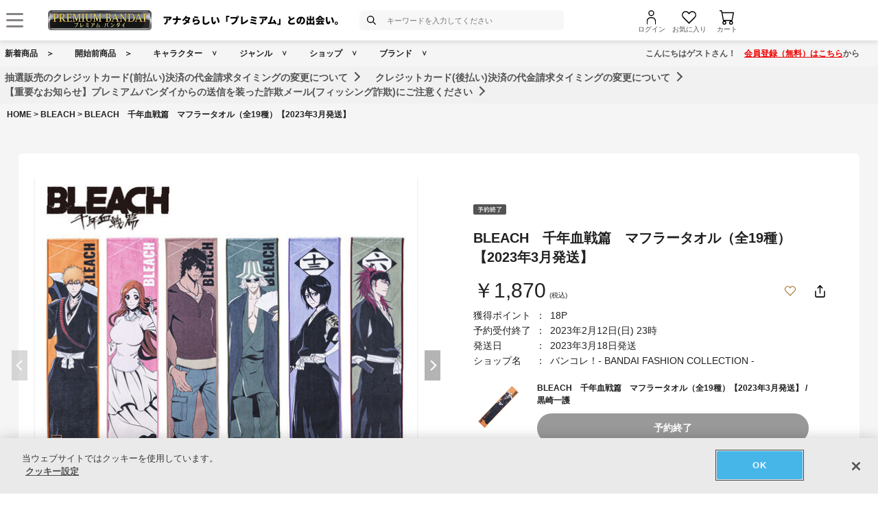

--- FILE ---
content_type: text/html; charset=Shift_JIS
request_url: https://p-bandai.jp/item/item-1000187472/
body_size: 27220
content:
<!DOCTYPE html PUBLIC "-//W3C//DTD XHTML 1.0 Transitional//EN" "http://www.w3.org/TR/xhtml1/DTD/xhtml1-transitional.dtd">
<html xmlns="http://www.w3.org/1999/xhtml" lang="ja" xml:lang="ja" xmlns:og="http://ogp.me/ns#"><head><!-- Adobe Fonts -->
<script>
(function(d) {
var config = {
kitId: 'zbq2rze',
scriptTimeout: 3000,
async: true
},
h=d.documentElement,t=setTimeout(function(){h.className=h.className.replace(/\bwf-loading\b/g,"")+" wf-inactive";},config.scriptTimeout),tk=d.createElement("script"),f=false,s=d.getElementsByTagName("script")[0],a;h.className+=" wf-loading";tk.src='https://use.typekit.net/'+config.kitId+'.js';tk.async=true;tk.onload=tk.onreadystatechange=function(){a=this.readyState;if(f%7C%7Ca&&a!="complete"&&a!="loaded")return;f=true;clearTimeout(t);try{Typekit.load(config)}catch(e){}};s.parentNode.insertBefore(tk,s)
})(document);
</script>
<!-- Adobe Fonts -->

<!-- p-bandai.jp に対する OneTrust Cookie 同意通知の始点 -->
<script type="text/javascript" src=https://cdn-apac.onetrust.com/consent/928f7f43-44d0-4806-a4c6-a714745096b0/OtAutoBlock.js ></script>
<script src=https://cdn-apac.onetrust.com/scripttemplates/otSDKStub.js  type="text/javascript" charset="UTF-8" data-domain-script="928f7f43-44d0-4806-a4c6-a714745096b0" ></script>
<script type="text/javascript">
function OptanonWrapper() { }
</script>
<!-- p-bandai.jp に対する OneTrust Cookie 同意通知の終点 -->

<script type="text/javascript" src="https://try.abtasty.com/689b5c6951160c556d015c7cc4ff6460.js"></script>
<!--forclarity-->
<script type="text/javascript">
    (function(c,l,a,r,i,t,y){
        c[a]=c[a]||function(){(c[a].q=c[a].q||[]).push(arguments)};
        t=l.createElement(r);t.async=1;t.src="https://www.clarity.ms/tag/"+i;
        y=l.getElementsByTagName(r)[0];y.parentNode.insertBefore(t,y);
    })(window, document, "clarity", "script", "cxjzf5ozzr");
</script>
<!--forclarity-->

<script src="https://p-bandai.jp/_ui/responsive/common/js/common.js?single"></script>




<script type="text/javascript">
window.dataLayer = window.dataLayer || [];
if(typeof template_ls_cv_1904_skip_flg  === 'undefined') {
}
if(typeof template_ga_parameter2_skip_flg  === 'undefined') {
dataLayer.push({ 
 member: 'ビジター'
                                                                            });
}
   
    
    
    var ga_item_list = {};
      ga_item_list['ga_2643832B14001'] = {item_id: '2643832B14001',item_name: '1000187472_BLEACH　千年血戦篇　マフラータオル（全19種）【2023年3月発送】 京楽春水',item_category: 'BLEACH',item_category2: 'バンコレ！- BANDAI FASHION COLLECTION -',item_category3: 'BLEACH',item_category4: 'ファッション・アクセサリー',item_category5: 'https://p-bandai.jp/item/item-1000187472',item_brand: '',item_variant: '1000187472',price: '1870'};
    ga_item_list['ga_2643832B11001'] = {item_id: '2643832B11001',item_name: '1000187472_BLEACH　千年血戦篇　マフラータオル（全19種）【2023年3月発送】 平子真子',item_category: 'BLEACH',item_category2: 'バンコレ！- BANDAI FASHION COLLECTION -',item_category3: 'BLEACH',item_category4: 'ファッション・アクセサリー',item_category5: 'https://p-bandai.jp/item/item-1000187472',item_brand: '',item_variant: '1000187472',price: '1870'};
    ga_item_list['ga_2643832B02001'] = {item_id: '2643832B02001',item_name: '1000187472_BLEACH　千年血戦篇　マフラータオル（全19種）【2023年3月発送】 井上織姫',item_category: 'BLEACH',item_category2: 'バンコレ！- BANDAI FASHION COLLECTION -',item_category3: 'BLEACH',item_category4: 'ファッション・アクセサリー',item_category5: 'https://p-bandai.jp/item/item-1000187472',item_brand: '',item_variant: '1000187472',price: '1870'};
    ga_item_list['ga_2643832B01001'] = {item_id: '2643832B01001',item_name: '1000187472_BLEACH　千年血戦篇　マフラータオル（全19種）【2023年3月発送】 黒崎一護',item_category: 'BLEACH',item_category2: 'バンコレ！- BANDAI FASHION COLLECTION -',item_category3: 'BLEACH',item_category4: 'ファッション・アクセサリー',item_category5: 'https://p-bandai.jp/item/item-1000187472',item_brand: '',item_variant: '1000187472',price: '1870'};
    ga_item_list['ga_2643832B04001'] = {item_id: '2643832B04001',item_name: '1000187472_BLEACH　千年血戦篇　マフラータオル（全19種）【2023年3月発送】 浦原喜助',item_category: 'BLEACH',item_category2: 'バンコレ！- BANDAI FASHION COLLECTION -',item_category3: 'BLEACH',item_category4: 'ファッション・アクセサリー',item_category5: 'https://p-bandai.jp/item/item-1000187472',item_brand: '',item_variant: '1000187472',price: '1870'};
    ga_item_list['ga_2643832B07001'] = {item_id: '2643832B07001',item_name: '1000187472_BLEACH　千年血戦篇　マフラータオル（全19種）【2023年3月発送】 山本元柳斎重國',item_category: 'BLEACH',item_category2: 'バンコレ！- BANDAI FASHION COLLECTION -',item_category3: 'BLEACH',item_category4: 'ファッション・アクセサリー',item_category5: 'https://p-bandai.jp/item/item-1000187472',item_brand: '',item_variant: '1000187472',price: '1870'};
    ga_item_list['ga_2643832B15001'] = {item_id: '2643832B15001',item_name: '1000187472_BLEACH　千年血戦篇　マフラータオル（全19種）【2023年3月発送】 六車拳西',item_category: 'BLEACH',item_category2: 'バンコレ！- BANDAI FASHION COLLECTION -',item_category3: 'BLEACH',item_category4: 'ファッション・アクセサリー',item_category5: 'https://p-bandai.jp/item/item-1000187472',item_brand: '',item_variant: '1000187472',price: '1870'};
    ga_item_list['ga_2643832B19001'] = {item_id: '2643832B19001',item_name: '1000187472_BLEACH　千年血戦篇　マフラータオル（全19種）【2023年3月発送】 浮竹十四郎',item_category: 'BLEACH',item_category2: 'バンコレ！- BANDAI FASHION COLLECTION -',item_category3: 'BLEACH',item_category4: 'ファッション・アクセサリー',item_category5: 'https://p-bandai.jp/item/item-1000187472',item_brand: '',item_variant: '1000187472',price: '1870'};
    ga_item_list['ga_2643832B06001'] = {item_id: '2643832B06001',item_name: '1000187472_BLEACH　千年血戦篇　マフラータオル（全19種）【2023年3月発送】 阿散井恋次',item_category: 'BLEACH',item_category2: 'バンコレ！- BANDAI FASHION COLLECTION -',item_category3: 'BLEACH',item_category4: 'ファッション・アクセサリー',item_category5: 'https://p-bandai.jp/item/item-1000187472',item_brand: '',item_variant: '1000187472',price: '1870'};
    ga_item_list['ga_2643832B09001'] = {item_id: '2643832B09001',item_name: '1000187472_BLEACH　千年血戦篇　マフラータオル（全19種）【2023年3月発送】 鳳橋楼十郎',item_category: 'BLEACH',item_category2: 'バンコレ！- BANDAI FASHION COLLECTION -',item_category3: 'BLEACH',item_category4: 'ファッション・アクセサリー',item_category5: 'https://p-bandai.jp/item/item-1000187472',item_brand: '',item_variant: '1000187472',price: '1870'};
    ga_item_list['ga_2643832B18001'] = {item_id: '2643832B18001',item_name: '1000187472_BLEACH　千年血戦篇　マフラータオル（全19種）【2023年3月発送】 涅マユリ',item_category: 'BLEACH',item_category2: 'バンコレ！- BANDAI FASHION COLLECTION -',item_category3: 'BLEACH',item_category4: 'ファッション・アクセサリー',item_category5: 'https://p-bandai.jp/item/item-1000187472',item_brand: '',item_variant: '1000187472',price: '1870'};
    ga_item_list['ga_2643832B17001'] = {item_id: '2643832B17001',item_name: '1000187472_BLEACH　千年血戦篇　マフラータオル（全19種）【2023年3月発送】 更木剣八',item_category: 'BLEACH',item_category2: 'バンコレ！- BANDAI FASHION COLLECTION -',item_category3: 'BLEACH',item_category4: 'ファッション・アクセサリー',item_category5: 'https://p-bandai.jp/item/item-1000187472',item_brand: '',item_variant: '1000187472',price: '1870'};
    ga_item_list['ga_2643832B12001'] = {item_id: '2643832B12001',item_name: '1000187472_BLEACH　千年血戦篇　マフラータオル（全19種）【2023年3月発送】 朽木白哉',item_category: 'BLEACH',item_category2: 'バンコレ！- BANDAI FASHION COLLECTION -',item_category3: 'BLEACH',item_category4: 'ファッション・アクセサリー',item_category5: 'https://p-bandai.jp/item/item-1000187472',item_brand: '',item_variant: '1000187472',price: '1870'};
    ga_item_list['ga_2643832B08001'] = {item_id: '2643832B08001',item_name: '1000187472_BLEACH　千年血戦篇　マフラータオル（全19種）【2023年3月発送】 砕蜂',item_category: 'BLEACH',item_category2: 'バンコレ！- BANDAI FASHION COLLECTION -',item_category3: 'BLEACH',item_category4: 'ファッション・アクセサリー',item_category5: 'https://p-bandai.jp/item/item-1000187472',item_brand: '',item_variant: '1000187472',price: '1870'};
    ga_item_list['ga_2643832B16001'] = {item_id: '2643832B16001',item_name: '1000187472_BLEACH　千年血戦篇　マフラータオル（全19種）【2023年3月発送】 日番谷冬獅郎',item_category: 'BLEACH',item_category2: 'バンコレ！- BANDAI FASHION COLLECTION -',item_category3: 'BLEACH',item_category4: 'ファッション・アクセサリー',item_category5: 'https://p-bandai.jp/item/item-1000187472',item_brand: '',item_variant: '1000187472',price: '1870'};
    ga_item_list['ga_2643832B03001'] = {item_id: '2643832B03001',item_name: '1000187472_BLEACH　千年血戦篇　マフラータオル（全19種）【2023年3月発送】 茶渡泰虎',item_category: 'BLEACH',item_category2: 'バンコレ！- BANDAI FASHION COLLECTION -',item_category3: 'BLEACH',item_category4: 'ファッション・アクセサリー',item_category5: 'https://p-bandai.jp/item/item-1000187472',item_brand: '',item_variant: '1000187472',price: '1870'};
    ga_item_list['ga_2643832B05001'] = {item_id: '2643832B05001',item_name: '1000187472_BLEACH　千年血戦篇　マフラータオル（全19種）【2023年3月発送】 朽木ルキア',item_category: 'BLEACH',item_category2: 'バンコレ！- BANDAI FASHION COLLECTION -',item_category3: 'BLEACH',item_category4: 'ファッション・アクセサリー',item_category5: 'https://p-bandai.jp/item/item-1000187472',item_brand: '',item_variant: '1000187472',price: '1870'};
    ga_item_list['ga_2643832B10001'] = {item_id: '2643832B10001',item_name: '1000187472_BLEACH　千年血戦篇　マフラータオル（全19種）【2023年3月発送】 卯ノ花烈',item_category: 'BLEACH',item_category2: 'バンコレ！- BANDAI FASHION COLLECTION -',item_category3: 'BLEACH',item_category4: 'ファッション・アクセサリー',item_category5: 'https://p-bandai.jp/item/item-1000187472',item_brand: '',item_variant: '1000187472',price: '1870'};
    ga_item_list['ga_2643832B13001'] = {item_id: '2643832B13001',item_name: '1000187472_BLEACH　千年血戦篇　マフラータオル（全19種）【2023年3月発送】 狛村左陣',item_category: 'BLEACH',item_category2: 'バンコレ！- BANDAI FASHION COLLECTION -',item_category3: 'BLEACH',item_category4: 'ファッション・アクセサリー',item_category5: 'https://p-bandai.jp/item/item-1000187472',item_brand: '',item_variant: '1000187472',price: '1870'};
      //console.log(ga_item_list);
  
  dataLayer.push({ ecommerce: null });
  dataLayer.push({
    event: 'view_item',
    item_variant_product_code: '1000187472',
    item_product_code: '[base64]',
    item_series: 'BLEACH',
    item_franchise: 'BLEACH',
    item_partner: 'バンコレ！- BANDAI FASHION COLLECTION -',
    item_genre: 'ファッション・アクセサリー',
    item_brand: '',
    ecommerce: {
    currency: 'JPY',
        value: '1870',
        items: [
                                {
              item_id: '2643832B14001',
              item_name: '1000187472_BLEACH　千年血戦篇　マフラータオル（全19種）【2023年3月発送】 京楽春水',
              item_category: 'BLEACH',
              item_category2: 'バンコレ！- BANDAI FASHION COLLECTION -',
              item_category3: 'BLEACH',
              item_category4: 'ファッション・アクセサリー',
              item_category5: 'https://p-bandai.jp/item/item-1000187472',
              item_brand: '',
              item_variant: '1000187472',
              price: '1870',
              quantity: '1'
            },                      {
              item_id: '2643832B11001',
              item_name: '1000187472_BLEACH　千年血戦篇　マフラータオル（全19種）【2023年3月発送】 平子真子',
              item_category: 'BLEACH',
              item_category2: 'バンコレ！- BANDAI FASHION COLLECTION -',
              item_category3: 'BLEACH',
              item_category4: 'ファッション・アクセサリー',
              item_category5: 'https://p-bandai.jp/item/item-1000187472',
              item_brand: '',
              item_variant: '1000187472',
              price: '1870',
              quantity: '1'
            },                      {
              item_id: '2643832B02001',
              item_name: '1000187472_BLEACH　千年血戦篇　マフラータオル（全19種）【2023年3月発送】 井上織姫',
              item_category: 'BLEACH',
              item_category2: 'バンコレ！- BANDAI FASHION COLLECTION -',
              item_category3: 'BLEACH',
              item_category4: 'ファッション・アクセサリー',
              item_category5: 'https://p-bandai.jp/item/item-1000187472',
              item_brand: '',
              item_variant: '1000187472',
              price: '1870',
              quantity: '1'
            },                      {
              item_id: '2643832B01001',
              item_name: '1000187472_BLEACH　千年血戦篇　マフラータオル（全19種）【2023年3月発送】 黒崎一護',
              item_category: 'BLEACH',
              item_category2: 'バンコレ！- BANDAI FASHION COLLECTION -',
              item_category3: 'BLEACH',
              item_category4: 'ファッション・アクセサリー',
              item_category5: 'https://p-bandai.jp/item/item-1000187472',
              item_brand: '',
              item_variant: '1000187472',
              price: '1870',
              quantity: '1'
            },                      {
              item_id: '2643832B04001',
              item_name: '1000187472_BLEACH　千年血戦篇　マフラータオル（全19種）【2023年3月発送】 浦原喜助',
              item_category: 'BLEACH',
              item_category2: 'バンコレ！- BANDAI FASHION COLLECTION -',
              item_category3: 'BLEACH',
              item_category4: 'ファッション・アクセサリー',
              item_category5: 'https://p-bandai.jp/item/item-1000187472',
              item_brand: '',
              item_variant: '1000187472',
              price: '1870',
              quantity: '1'
            },                      {
              item_id: '2643832B07001',
              item_name: '1000187472_BLEACH　千年血戦篇　マフラータオル（全19種）【2023年3月発送】 山本元柳斎重國',
              item_category: 'BLEACH',
              item_category2: 'バンコレ！- BANDAI FASHION COLLECTION -',
              item_category3: 'BLEACH',
              item_category4: 'ファッション・アクセサリー',
              item_category5: 'https://p-bandai.jp/item/item-1000187472',
              item_brand: '',
              item_variant: '1000187472',
              price: '1870',
              quantity: '1'
            },                      {
              item_id: '2643832B15001',
              item_name: '1000187472_BLEACH　千年血戦篇　マフラータオル（全19種）【2023年3月発送】 六車拳西',
              item_category: 'BLEACH',
              item_category2: 'バンコレ！- BANDAI FASHION COLLECTION -',
              item_category3: 'BLEACH',
              item_category4: 'ファッション・アクセサリー',
              item_category5: 'https://p-bandai.jp/item/item-1000187472',
              item_brand: '',
              item_variant: '1000187472',
              price: '1870',
              quantity: '1'
            },                      {
              item_id: '2643832B19001',
              item_name: '1000187472_BLEACH　千年血戦篇　マフラータオル（全19種）【2023年3月発送】 浮竹十四郎',
              item_category: 'BLEACH',
              item_category2: 'バンコレ！- BANDAI FASHION COLLECTION -',
              item_category3: 'BLEACH',
              item_category4: 'ファッション・アクセサリー',
              item_category5: 'https://p-bandai.jp/item/item-1000187472',
              item_brand: '',
              item_variant: '1000187472',
              price: '1870',
              quantity: '1'
            },                      {
              item_id: '2643832B06001',
              item_name: '1000187472_BLEACH　千年血戦篇　マフラータオル（全19種）【2023年3月発送】 阿散井恋次',
              item_category: 'BLEACH',
              item_category2: 'バンコレ！- BANDAI FASHION COLLECTION -',
              item_category3: 'BLEACH',
              item_category4: 'ファッション・アクセサリー',
              item_category5: 'https://p-bandai.jp/item/item-1000187472',
              item_brand: '',
              item_variant: '1000187472',
              price: '1870',
              quantity: '1'
            },                      {
              item_id: '2643832B09001',
              item_name: '1000187472_BLEACH　千年血戦篇　マフラータオル（全19種）【2023年3月発送】 鳳橋楼十郎',
              item_category: 'BLEACH',
              item_category2: 'バンコレ！- BANDAI FASHION COLLECTION -',
              item_category3: 'BLEACH',
              item_category4: 'ファッション・アクセサリー',
              item_category5: 'https://p-bandai.jp/item/item-1000187472',
              item_brand: '',
              item_variant: '1000187472',
              price: '1870',
              quantity: '1'
            },                      {
              item_id: '2643832B18001',
              item_name: '1000187472_BLEACH　千年血戦篇　マフラータオル（全19種）【2023年3月発送】 涅マユリ',
              item_category: 'BLEACH',
              item_category2: 'バンコレ！- BANDAI FASHION COLLECTION -',
              item_category3: 'BLEACH',
              item_category4: 'ファッション・アクセサリー',
              item_category5: 'https://p-bandai.jp/item/item-1000187472',
              item_brand: '',
              item_variant: '1000187472',
              price: '1870',
              quantity: '1'
            },                      {
              item_id: '2643832B17001',
              item_name: '1000187472_BLEACH　千年血戦篇　マフラータオル（全19種）【2023年3月発送】 更木剣八',
              item_category: 'BLEACH',
              item_category2: 'バンコレ！- BANDAI FASHION COLLECTION -',
              item_category3: 'BLEACH',
              item_category4: 'ファッション・アクセサリー',
              item_category5: 'https://p-bandai.jp/item/item-1000187472',
              item_brand: '',
              item_variant: '1000187472',
              price: '1870',
              quantity: '1'
            },                      {
              item_id: '2643832B12001',
              item_name: '1000187472_BLEACH　千年血戦篇　マフラータオル（全19種）【2023年3月発送】 朽木白哉',
              item_category: 'BLEACH',
              item_category2: 'バンコレ！- BANDAI FASHION COLLECTION -',
              item_category3: 'BLEACH',
              item_category4: 'ファッション・アクセサリー',
              item_category5: 'https://p-bandai.jp/item/item-1000187472',
              item_brand: '',
              item_variant: '1000187472',
              price: '1870',
              quantity: '1'
            },                      {
              item_id: '2643832B08001',
              item_name: '1000187472_BLEACH　千年血戦篇　マフラータオル（全19種）【2023年3月発送】 砕蜂',
              item_category: 'BLEACH',
              item_category2: 'バンコレ！- BANDAI FASHION COLLECTION -',
              item_category3: 'BLEACH',
              item_category4: 'ファッション・アクセサリー',
              item_category5: 'https://p-bandai.jp/item/item-1000187472',
              item_brand: '',
              item_variant: '1000187472',
              price: '1870',
              quantity: '1'
            },                      {
              item_id: '2643832B16001',
              item_name: '1000187472_BLEACH　千年血戦篇　マフラータオル（全19種）【2023年3月発送】 日番谷冬獅郎',
              item_category: 'BLEACH',
              item_category2: 'バンコレ！- BANDAI FASHION COLLECTION -',
              item_category3: 'BLEACH',
              item_category4: 'ファッション・アクセサリー',
              item_category5: 'https://p-bandai.jp/item/item-1000187472',
              item_brand: '',
              item_variant: '1000187472',
              price: '1870',
              quantity: '1'
            },                      {
              item_id: '2643832B03001',
              item_name: '1000187472_BLEACH　千年血戦篇　マフラータオル（全19種）【2023年3月発送】 茶渡泰虎',
              item_category: 'BLEACH',
              item_category2: 'バンコレ！- BANDAI FASHION COLLECTION -',
              item_category3: 'BLEACH',
              item_category4: 'ファッション・アクセサリー',
              item_category5: 'https://p-bandai.jp/item/item-1000187472',
              item_brand: '',
              item_variant: '1000187472',
              price: '1870',
              quantity: '1'
            },                      {
              item_id: '2643832B05001',
              item_name: '1000187472_BLEACH　千年血戦篇　マフラータオル（全19種）【2023年3月発送】 朽木ルキア',
              item_category: 'BLEACH',
              item_category2: 'バンコレ！- BANDAI FASHION COLLECTION -',
              item_category3: 'BLEACH',
              item_category4: 'ファッション・アクセサリー',
              item_category5: 'https://p-bandai.jp/item/item-1000187472',
              item_brand: '',
              item_variant: '1000187472',
              price: '1870',
              quantity: '1'
            },                      {
              item_id: '2643832B10001',
              item_name: '1000187472_BLEACH　千年血戦篇　マフラータオル（全19種）【2023年3月発送】 卯ノ花烈',
              item_category: 'BLEACH',
              item_category2: 'バンコレ！- BANDAI FASHION COLLECTION -',
              item_category3: 'BLEACH',
              item_category4: 'ファッション・アクセサリー',
              item_category5: 'https://p-bandai.jp/item/item-1000187472',
              item_brand: '',
              item_variant: '1000187472',
              price: '1870',
              quantity: '1'
            },                      {
              item_id: '2643832B13001',
              item_name: '1000187472_BLEACH　千年血戦篇　マフラータオル（全19種）【2023年3月発送】 狛村左陣',
              item_category: 'BLEACH',
              item_category2: 'バンコレ！- BANDAI FASHION COLLECTION -',
              item_category3: 'BLEACH',
              item_category4: 'ファッション・アクセサリー',
              item_category5: 'https://p-bandai.jp/item/item-1000187472',
              item_brand: '',
              item_variant: '1000187472',
              price: '1870',
              quantity: '1'
            }                            ]
    }
  });
  //console.log(dataLayer);
    
    
    
    

if(typeof template_ua_member_data_use_flg !== 'undefined'){
  }

dataLayer.push({
'ga_user_type':'ビジター',
'memberID':'',
'ga_total_accept_order_cnt': '0',      
'ga_total_accept_order_amount':'0',
'ga_last_campaign_id':''
});







</script>
<script type="text/javascript">
window.dataLayer = window.dataLayer || [];

function pushWishlistGAParameter() {
	if(typeof ga_item_list !== 'undefined') {
		if(!Object.keys(ga_item_list).length) {
			return false;
		}
		var ga_item_list_new = [];
		var index = 0;
		for(var key in ga_item_list) {
			ga_item_list_new[index] = {
				item_id: ga_item_list[key].item_id,
				item_name: ga_item_list[key].item_name,
				item_category: ga_item_list[key].item_category,
				item_category2: ga_item_list[key].item_category2,
				item_category3: ga_item_list[key].item_category3,
				item_category4: ga_item_list[key].item_category4,
				item_category5: ga_item_list[key].item_category5,
				item_category6: ga_item_list[key].item_category6,
				item_variant: ga_item_list[key].item_variant,
				price: ga_item_list[key].price,
				quantity: '1'
			};
			index++;
		}

		window.dataLayer.push({ ecommerce: null }); //eコマースオブジェクトの初期化
		window.dataLayer.push({
		event: 'add_to_wishlist',
			ecommerce: {
				currency: 'JPY',
				value: ga_item_list_new[0].price,
				items: ga_item_list_new
			 }
		});
		console.log(window.dataLayer); //debug
	}
}
</script>
<!-- Google Tag Manager -->
<noscript><iframe src="//www.googletagmanager.com/ns.html?id=GTM-MM26NJ"
height="0" width="0" style="display:none;visibility:hidden"></iframe></noscript>
<script>(function(w,d,s,l,i){w[l]=w[l]||[];w[l].push({'gtm.start':
new Date().getTime(),event:'gtm.js'});var f=d.getElementsByTagName(s)[0],
j=d.createElement(s),dl=l!='dataLayer'?'&l='+l:'';j.async=true;j.src=
'//www.googletagmanager.com/gtm.js?id='+i+dl;f.parentNode.insertBefore(j,f);
})(window,document,'script','dataLayer','GTM-MM26NJ');</script>
<!-- End Google Tag Manager -->
<meta name="template_cd_hash" content="mByQx771IqAZsqjxc2WEJmankzQ7lrhBagbBrRZRo6ETInI1ev6MLAbEWqg7QGHLoebtzK3eW6fDFAkZ5Km1frwU2k/kEnPfO5JCGHhJfVE=">

<!-- test end -->
    <title>BLEACH　千年血戦篇　マフラータオル（全19種）【2023年3月発送】 | BLEACH ファッション・アクセサリー | アニメグッズ ・おもちゃならプレミアムバンダイ｜バンダイナムコグループの公式通販サイト</title>

<meta name="description" content="BLEACH　千年血戦篇　マフラータオル登場！ | バンダイナムコグループ公式通販サイト | プレミアムバンダイ。" />

<meta name="keywords" content="BLEACH,ブリーチ,死神,黒崎一護,井上織姫,茶渡泰虎,浦原喜助,朽木ルキア,阿散井恋次,山本元柳斎重國,砕蜂,鳳橋楼十郎,卯ノ花烈,平子真子,朽木白哉,狛村左陣,京楽春水,六車拳西,日番谷冬獅郎,更木剣八,涅マユリ,浮竹十四郎,タオル" />

<meta name="first-pid" content="1000185853">

    <meta http-equiv="X-UA-Compatible" content="IE=edge"/>
<meta name="robots" content="index,follow" />

<meta name="google-site-verification" content="uoIz0y3E_zwqg9b-_vb0HE3WfGjPijPACObla9B8Ee4" />
<meta name="google-site-verification" content="EWCvK47kzFqjjIkTgHtZAq7lAUOhqkn9hchGVhL5RuI" />
<meta name="google-site-verification" content="NfitBqY2_93WApxzMMgV6R0ANpfYCQ-1gd4BvSXz3U8" />
<meta property="fb:app_id" content="152965254771555" />
<meta property="twitter:account_id" content="211093373" />

<link rel="alternate" media="handheld" href="https://p-bandai.jp/item/item-1000187472/">

<!-- copyright view system javascript --> 
<script src="//bandai-a.akamaihd.net/bc/js/copyright.js" type="text/javascript"></script>
<!-- copyright view system javascript --> 


<!-- canonical link -->
<link rel="canonical" href="https://p-bandai.jp/item/item-1000225669/">

<!-- canonical link -->

<!-- pagination link -->
<!-- pagination link -->



<meta name="x-date" content="2023-01-19 08:00:00">

<meta name="x-edate" content="2023-02-12 23:59:59">

<meta name="x-ss" content="21">

<meta name="x-ge" content="0014,0014/00140008">

<meta name="x-chara" content="c1404">

<meta name="x-sge" content="fashion,c0005,c000534">



        <!--twitter:card-->
<meta name="twitter:card" content="summary_large_image" >
<meta name="twitter:site" content="@p_bandai" >
<meta name="twitter:title" content="BLEACH　千年血戦篇　マフラータオル（全19種）【2023年3月発送】| プレミアムバンダイ" >
<meta name="twitter:description" content="BLEACH　千年血戦篇　マフラータオル登場！" >
<meta name="twitter:image" content="https://bandai-a.akamaihd.net/bc/img/model/b/1000187472_1.jpg" >
<!--/twitter:card-->

<!--Open Graph mixi,facebook,gree-->
<meta property="og:title" content="BLEACH　千年血戦篇　マフラータオル（全19種）【2023年3月発送】| プレミアムバンダイ" />
<meta property="og:image" content="https://bandai-a.akamaihd.net/bc/img/model/b/1000187472_1.jpg"/>
<!--/ Open Graph mixi,facebook,gree-->

<!--Open Graph mixi-->
<meta property="og:description" content="BLEACH　千年血戦篇　マフラータオル登場！" />
<!--/Open Graph mixi-->

<!--Open Graph facebook,gree-->
<meta property="og:type" content="website" />
<meta property="og:url" content="https://p-bandai.jp/item/item-1000187472/" />
<!--/Open Graph facebook,gree-->

<!--Open Graph facebook-->
<meta property="og:site_name" content="プレミアムバンダイ" />
<!--/Open Graph facebook-->

<script language="JavaScript" type="text/JavaScript" src="//bandai-a.akamaihd.net/js/share_button.js"></script>
    

    <meta http-equiv="Content-Type" content="text/html; charset=shift_jis" />
    <meta http-equiv="Content-Style-Type" content="text/css" />
    <meta http-equiv="Content-Script-Type" content="text/javascript" />

            <link href="/bc/css/common.css" rel="stylesheet" type="text/css" />
        <link href="/bc/css/shop3_option.css" rel="stylesheet" type="text/css" />
    <link href="/bc/css/review.css" rel="stylesheet" type="text/css" />
    <link media="screen" rel="stylesheet" href="/bc/css/colorbox.css" />
    <link href="/bc/css/tooltip_question.css" rel="stylesheet" type="text/css" />
    <link href="/bc/css/detail_function.css" rel="stylesheet" type="text/css" />


    <script language="JavaScript" type="text/JavaScript" src="//bandai-a.akamaihd.net/bc/js/rollover.js"></script>
    <script type="text/javascript" src="//bandai-a.akamaihd.net/js/library/jquery/3_6_0/jquery_min.js"></script>
    <script type="text/javascript" src="//bandai-a.akamaihd.net/bc/js/jquery.cycle.lite.js"></script>
    <!--<script type="text/javascript" src="//bandai-a.akamaihd.net/bc/js/jquery.cycle.all.js"></script>-->
    <script type="text/javascript" src="//bandai-a.akamaihd.net/bc/js/jquery.colorbox-min.js"></script>
    <!--<script type="text/javascript" src="//bandai-a.akamaihd.net/bc/js/item_detail_img.js"></script>-->
    <script type="text/javascript" src="//bandai-a.akamaihd.net/bc/js/top_favorite_202410.js"></script>

    <script language="JavaScript" type="text/JavaScript" src="//bandai-a.akamaihd.net/bc/js/item_stock_202410.js"></script>
    <script language="JavaScript" type="text/JavaScript" src="//bandai-a.akamaihd.net/js/cart_add.js"></script>
    <script language="JavaScript" type="text/javascript" src="//bandai-a.akamaihd.net/bc/js/top_favorite_202410.js"></script>
    <script type='text/javascript'>
// お気に入り
var member_favorite_model = [];
var usdata = '0653d2ef012a419d717ac83247e36ae3';

// 閲覧履歴
var browsing_history_model = [];

// お気に入り（カテゴリ－キャラクタ）
var member_favorite_category = [];


// 初回読み込み
$(document).ready(function(){
  $.each(member_favorite_model, function(index, m_fav_model_id) {
    if($(".nfm_"+m_fav_model_id).length) {
      $(".nfm_"+m_fav_model_id).prop('checked', true);
    }
  })

  $.each(browsing_history_model, function(index, history_model_id) {
    if($(".bhm_"+history_model_id).length) {
      $(".bhm_"+history_model_id).addClass('is-active');
    }
  })

  $.each(member_favorite_category, function(index, m_fav_category_kbn_no) {
    if($(".nfc_"+m_fav_category_kbn_no).length) {
      $(".nfc_"+m_fav_category_kbn_no).prop('checked', true);
    }
  })

});
</script>

    <script language="JavaScript"><!--

        // color, size, taste, kind, amount

        // IEでは連想配列の最後にカンマはエラーになる
        orderno_list = {
                        "0000000000":"2643832B01001"
            ,"0000000000_img":"https://bandai-a.akamaihd.net/bc/img/item/b/2685204_1.jpg"
            ,"0000000000_alt":""
                        ,"0000000000_img1":"https://bandai-a.akamaihd.net/bc/img/item/b/2685204_1.jpg"
            ,"0000000000_alt1":"BLEACH　千年血戦篇　マフラータオル（全19種）【2023年3月発送】"
            ,"0000000000_img2":""
            ,"0000000000_alt2":""
            ,"0000000000_img3":""
            ,"0000000000_alt3":""
            ,"0000000000_img4":""
            ,"0000000000_alt4":""
            ,"0000000000_img5":""
            ,"0000000000_alt5":""
            ,"0000000000_img6":""
            ,"0000000000_alt6":""
            ,"0000000000_img7":""
            ,"0000000000_alt7":""
            ,"0000000000_img8":""
            ,"0000000000_alt8":""
            ,"0000000000_img9":""
            ,"0000000000_alt9":""
            ,"0000000000_img10":""
            ,"0000000000_alt10":""
                                                ,"0000000100":"2643832B02001"
            ,"0000000100_img":"https://bandai-a.akamaihd.net/bc/img/item/b/2685205_1.jpg"
            ,"0000000100_alt":""
                        ,"0000000100_img1":"https://bandai-a.akamaihd.net/bc/img/item/b/2685205_1.jpg"
            ,"0000000100_alt1":"BLEACH　千年血戦篇　マフラータオル（全19種）【2023年3月発送】"
            ,"0000000100_img2":""
            ,"0000000100_alt2":""
            ,"0000000100_img3":""
            ,"0000000100_alt3":""
            ,"0000000100_img4":""
            ,"0000000100_alt4":""
            ,"0000000100_img5":""
            ,"0000000100_alt5":""
            ,"0000000100_img6":""
            ,"0000000100_alt6":""
            ,"0000000100_img7":""
            ,"0000000100_alt7":""
            ,"0000000100_img8":""
            ,"0000000100_alt8":""
            ,"0000000100_img9":""
            ,"0000000100_alt9":""
            ,"0000000100_img10":""
            ,"0000000100_alt10":""
                                                ,"0000000200":"2643832B03001"
            ,"0000000200_img":"https://bandai-a.akamaihd.net/bc/img/item/b/2685206_1.jpg"
            ,"0000000200_alt":""
                        ,"0000000200_img1":"https://bandai-a.akamaihd.net/bc/img/item/b/2685206_1.jpg"
            ,"0000000200_alt1":"BLEACH　千年血戦篇　マフラータオル（全19種）【2023年3月発送】"
            ,"0000000200_img2":""
            ,"0000000200_alt2":""
            ,"0000000200_img3":""
            ,"0000000200_alt3":""
            ,"0000000200_img4":""
            ,"0000000200_alt4":""
            ,"0000000200_img5":""
            ,"0000000200_alt5":""
            ,"0000000200_img6":""
            ,"0000000200_alt6":""
            ,"0000000200_img7":""
            ,"0000000200_alt7":""
            ,"0000000200_img8":""
            ,"0000000200_alt8":""
            ,"0000000200_img9":""
            ,"0000000200_alt9":""
            ,"0000000200_img10":""
            ,"0000000200_alt10":""
                                                ,"0000000300":"2643832B04001"
            ,"0000000300_img":"https://bandai-a.akamaihd.net/bc/img/item/b/2685207_1.jpg"
            ,"0000000300_alt":""
                        ,"0000000300_img1":"https://bandai-a.akamaihd.net/bc/img/item/b/2685207_1.jpg"
            ,"0000000300_alt1":"BLEACH　千年血戦篇　マフラータオル（全19種）【2023年3月発送】"
            ,"0000000300_img2":""
            ,"0000000300_alt2":""
            ,"0000000300_img3":""
            ,"0000000300_alt3":""
            ,"0000000300_img4":""
            ,"0000000300_alt4":""
            ,"0000000300_img5":""
            ,"0000000300_alt5":""
            ,"0000000300_img6":""
            ,"0000000300_alt6":""
            ,"0000000300_img7":""
            ,"0000000300_alt7":""
            ,"0000000300_img8":""
            ,"0000000300_alt8":""
            ,"0000000300_img9":""
            ,"0000000300_alt9":""
            ,"0000000300_img10":""
            ,"0000000300_alt10":""
                                                ,"0000000400":"2643832B05001"
            ,"0000000400_img":"https://bandai-a.akamaihd.net/bc/img/item/b/2685208_1.jpg"
            ,"0000000400_alt":""
                        ,"0000000400_img1":"https://bandai-a.akamaihd.net/bc/img/item/b/2685208_1.jpg"
            ,"0000000400_alt1":"BLEACH　千年血戦篇　マフラータオル（全19種）【2023年3月発送】"
            ,"0000000400_img2":""
            ,"0000000400_alt2":""
            ,"0000000400_img3":""
            ,"0000000400_alt3":""
            ,"0000000400_img4":""
            ,"0000000400_alt4":""
            ,"0000000400_img5":""
            ,"0000000400_alt5":""
            ,"0000000400_img6":""
            ,"0000000400_alt6":""
            ,"0000000400_img7":""
            ,"0000000400_alt7":""
            ,"0000000400_img8":""
            ,"0000000400_alt8":""
            ,"0000000400_img9":""
            ,"0000000400_alt9":""
            ,"0000000400_img10":""
            ,"0000000400_alt10":""
                                                ,"0000000500":"2643832B06001"
            ,"0000000500_img":"https://bandai-a.akamaihd.net/bc/img/item/b/2685209_1.jpg"
            ,"0000000500_alt":""
                        ,"0000000500_img1":"https://bandai-a.akamaihd.net/bc/img/item/b/2685209_1.jpg"
            ,"0000000500_alt1":"BLEACH　千年血戦篇　マフラータオル（全19種）【2023年3月発送】"
            ,"0000000500_img2":""
            ,"0000000500_alt2":""
            ,"0000000500_img3":""
            ,"0000000500_alt3":""
            ,"0000000500_img4":""
            ,"0000000500_alt4":""
            ,"0000000500_img5":""
            ,"0000000500_alt5":""
            ,"0000000500_img6":""
            ,"0000000500_alt6":""
            ,"0000000500_img7":""
            ,"0000000500_alt7":""
            ,"0000000500_img8":""
            ,"0000000500_alt8":""
            ,"0000000500_img9":""
            ,"0000000500_alt9":""
            ,"0000000500_img10":""
            ,"0000000500_alt10":""
                                                ,"0000000600":"2643832B07001"
            ,"0000000600_img":"https://bandai-a.akamaihd.net/bc/img/item/b/2685210_1.jpg"
            ,"0000000600_alt":""
                        ,"0000000600_img1":"https://bandai-a.akamaihd.net/bc/img/item/b/2685210_1.jpg"
            ,"0000000600_alt1":"BLEACH　千年血戦篇　マフラータオル（全19種）【2023年3月発送】"
            ,"0000000600_img2":""
            ,"0000000600_alt2":""
            ,"0000000600_img3":""
            ,"0000000600_alt3":""
            ,"0000000600_img4":""
            ,"0000000600_alt4":""
            ,"0000000600_img5":""
            ,"0000000600_alt5":""
            ,"0000000600_img6":""
            ,"0000000600_alt6":""
            ,"0000000600_img7":""
            ,"0000000600_alt7":""
            ,"0000000600_img8":""
            ,"0000000600_alt8":""
            ,"0000000600_img9":""
            ,"0000000600_alt9":""
            ,"0000000600_img10":""
            ,"0000000600_alt10":""
                                                ,"0000000700":"2643832B08001"
            ,"0000000700_img":"https://bandai-a.akamaihd.net/bc/img/item/b/2685211_1.jpg"
            ,"0000000700_alt":""
                        ,"0000000700_img1":"https://bandai-a.akamaihd.net/bc/img/item/b/2685211_1.jpg"
            ,"0000000700_alt1":"BLEACH　千年血戦篇　マフラータオル（全19種）【2023年3月発送】"
            ,"0000000700_img2":""
            ,"0000000700_alt2":""
            ,"0000000700_img3":""
            ,"0000000700_alt3":""
            ,"0000000700_img4":""
            ,"0000000700_alt4":""
            ,"0000000700_img5":""
            ,"0000000700_alt5":""
            ,"0000000700_img6":""
            ,"0000000700_alt6":""
            ,"0000000700_img7":""
            ,"0000000700_alt7":""
            ,"0000000700_img8":""
            ,"0000000700_alt8":""
            ,"0000000700_img9":""
            ,"0000000700_alt9":""
            ,"0000000700_img10":""
            ,"0000000700_alt10":""
                                                ,"0000000800":"2643832B09001"
            ,"0000000800_img":"https://bandai-a.akamaihd.net/bc/img/item/b/2685212_1.jpg"
            ,"0000000800_alt":""
                        ,"0000000800_img1":"https://bandai-a.akamaihd.net/bc/img/item/b/2685212_1.jpg"
            ,"0000000800_alt1":"BLEACH　千年血戦篇　マフラータオル（全19種）【2023年3月発送】"
            ,"0000000800_img2":""
            ,"0000000800_alt2":""
            ,"0000000800_img3":""
            ,"0000000800_alt3":""
            ,"0000000800_img4":""
            ,"0000000800_alt4":""
            ,"0000000800_img5":""
            ,"0000000800_alt5":""
            ,"0000000800_img6":""
            ,"0000000800_alt6":""
            ,"0000000800_img7":""
            ,"0000000800_alt7":""
            ,"0000000800_img8":""
            ,"0000000800_alt8":""
            ,"0000000800_img9":""
            ,"0000000800_alt9":""
            ,"0000000800_img10":""
            ,"0000000800_alt10":""
                                                ,"0000000900":"2643832B10001"
            ,"0000000900_img":"https://bandai-a.akamaihd.net/bc/img/item/b/2685213_1.jpg"
            ,"0000000900_alt":""
                        ,"0000000900_img1":"https://bandai-a.akamaihd.net/bc/img/item/b/2685213_1.jpg"
            ,"0000000900_alt1":"BLEACH　千年血戦篇　マフラータオル（全19種）【2023年3月発送】"
            ,"0000000900_img2":""
            ,"0000000900_alt2":""
            ,"0000000900_img3":""
            ,"0000000900_alt3":""
            ,"0000000900_img4":""
            ,"0000000900_alt4":""
            ,"0000000900_img5":""
            ,"0000000900_alt5":""
            ,"0000000900_img6":""
            ,"0000000900_alt6":""
            ,"0000000900_img7":""
            ,"0000000900_alt7":""
            ,"0000000900_img8":""
            ,"0000000900_alt8":""
            ,"0000000900_img9":""
            ,"0000000900_alt9":""
            ,"0000000900_img10":""
            ,"0000000900_alt10":""
                                                ,"0000001000":"2643832B11001"
            ,"0000001000_img":"https://bandai-a.akamaihd.net/bc/img/item/b/2685214_1.jpg"
            ,"0000001000_alt":""
                        ,"0000001000_img1":"https://bandai-a.akamaihd.net/bc/img/item/b/2685214_1.jpg"
            ,"0000001000_alt1":"BLEACH　千年血戦篇　マフラータオル（全19種）【2023年3月発送】"
            ,"0000001000_img2":""
            ,"0000001000_alt2":""
            ,"0000001000_img3":""
            ,"0000001000_alt3":""
            ,"0000001000_img4":""
            ,"0000001000_alt4":""
            ,"0000001000_img5":""
            ,"0000001000_alt5":""
            ,"0000001000_img6":""
            ,"0000001000_alt6":""
            ,"0000001000_img7":""
            ,"0000001000_alt7":""
            ,"0000001000_img8":""
            ,"0000001000_alt8":""
            ,"0000001000_img9":""
            ,"0000001000_alt9":""
            ,"0000001000_img10":""
            ,"0000001000_alt10":""
                                                ,"0000001100":"2643832B12001"
            ,"0000001100_img":"https://bandai-a.akamaihd.net/bc/img/item/b/2685215_1.jpg"
            ,"0000001100_alt":""
                        ,"0000001100_img1":"https://bandai-a.akamaihd.net/bc/img/item/b/2685215_1.jpg"
            ,"0000001100_alt1":"BLEACH　千年血戦篇　マフラータオル（全19種）【2023年3月発送】"
            ,"0000001100_img2":""
            ,"0000001100_alt2":""
            ,"0000001100_img3":""
            ,"0000001100_alt3":""
            ,"0000001100_img4":""
            ,"0000001100_alt4":""
            ,"0000001100_img5":""
            ,"0000001100_alt5":""
            ,"0000001100_img6":""
            ,"0000001100_alt6":""
            ,"0000001100_img7":""
            ,"0000001100_alt7":""
            ,"0000001100_img8":""
            ,"0000001100_alt8":""
            ,"0000001100_img9":""
            ,"0000001100_alt9":""
            ,"0000001100_img10":""
            ,"0000001100_alt10":""
                                                ,"0000001200":"2643832B13001"
            ,"0000001200_img":"https://bandai-a.akamaihd.net/bc/img/item/b/2685216_1.jpg"
            ,"0000001200_alt":""
                        ,"0000001200_img1":"https://bandai-a.akamaihd.net/bc/img/item/b/2685216_1.jpg"
            ,"0000001200_alt1":"BLEACH　千年血戦篇　マフラータオル（全19種）【2023年3月発送】"
            ,"0000001200_img2":""
            ,"0000001200_alt2":""
            ,"0000001200_img3":""
            ,"0000001200_alt3":""
            ,"0000001200_img4":""
            ,"0000001200_alt4":""
            ,"0000001200_img5":""
            ,"0000001200_alt5":""
            ,"0000001200_img6":""
            ,"0000001200_alt6":""
            ,"0000001200_img7":""
            ,"0000001200_alt7":""
            ,"0000001200_img8":""
            ,"0000001200_alt8":""
            ,"0000001200_img9":""
            ,"0000001200_alt9":""
            ,"0000001200_img10":""
            ,"0000001200_alt10":""
                                                ,"0000001300":"2643832B14001"
            ,"0000001300_img":"https://bandai-a.akamaihd.net/bc/img/item/b/2685217_1.jpg"
            ,"0000001300_alt":""
                        ,"0000001300_img1":"https://bandai-a.akamaihd.net/bc/img/item/b/2685217_1.jpg"
            ,"0000001300_alt1":"BLEACH　千年血戦篇　マフラータオル（全19種）【2023年3月発送】"
            ,"0000001300_img2":""
            ,"0000001300_alt2":""
            ,"0000001300_img3":""
            ,"0000001300_alt3":""
            ,"0000001300_img4":""
            ,"0000001300_alt4":""
            ,"0000001300_img5":""
            ,"0000001300_alt5":""
            ,"0000001300_img6":""
            ,"0000001300_alt6":""
            ,"0000001300_img7":""
            ,"0000001300_alt7":""
            ,"0000001300_img8":""
            ,"0000001300_alt8":""
            ,"0000001300_img9":""
            ,"0000001300_alt9":""
            ,"0000001300_img10":""
            ,"0000001300_alt10":""
                                                ,"0000001400":"2643832B15001"
            ,"0000001400_img":"https://bandai-a.akamaihd.net/bc/img/item/b/2685218_1.jpg"
            ,"0000001400_alt":""
                        ,"0000001400_img1":"https://bandai-a.akamaihd.net/bc/img/item/b/2685218_1.jpg"
            ,"0000001400_alt1":"BLEACH　千年血戦篇　マフラータオル（全19種）【2023年3月発送】"
            ,"0000001400_img2":""
            ,"0000001400_alt2":""
            ,"0000001400_img3":""
            ,"0000001400_alt3":""
            ,"0000001400_img4":""
            ,"0000001400_alt4":""
            ,"0000001400_img5":""
            ,"0000001400_alt5":""
            ,"0000001400_img6":""
            ,"0000001400_alt6":""
            ,"0000001400_img7":""
            ,"0000001400_alt7":""
            ,"0000001400_img8":""
            ,"0000001400_alt8":""
            ,"0000001400_img9":""
            ,"0000001400_alt9":""
            ,"0000001400_img10":""
            ,"0000001400_alt10":""
                                                ,"0000001500":"2643832B16001"
            ,"0000001500_img":"https://bandai-a.akamaihd.net/bc/img/item/b/2685219_1.jpg"
            ,"0000001500_alt":""
                        ,"0000001500_img1":"https://bandai-a.akamaihd.net/bc/img/item/b/2685219_1.jpg"
            ,"0000001500_alt1":"BLEACH　千年血戦篇　マフラータオル（全19種）【2023年3月発送】"
            ,"0000001500_img2":""
            ,"0000001500_alt2":""
            ,"0000001500_img3":""
            ,"0000001500_alt3":""
            ,"0000001500_img4":""
            ,"0000001500_alt4":""
            ,"0000001500_img5":""
            ,"0000001500_alt5":""
            ,"0000001500_img6":""
            ,"0000001500_alt6":""
            ,"0000001500_img7":""
            ,"0000001500_alt7":""
            ,"0000001500_img8":""
            ,"0000001500_alt8":""
            ,"0000001500_img9":""
            ,"0000001500_alt9":""
            ,"0000001500_img10":""
            ,"0000001500_alt10":""
                                                ,"0000001600":"2643832B17001"
            ,"0000001600_img":"https://bandai-a.akamaihd.net/bc/img/item/b/2685220_1.jpg"
            ,"0000001600_alt":""
                        ,"0000001600_img1":"https://bandai-a.akamaihd.net/bc/img/item/b/2685220_1.jpg"
            ,"0000001600_alt1":"BLEACH　千年血戦篇　マフラータオル（全19種）【2023年3月発送】"
            ,"0000001600_img2":""
            ,"0000001600_alt2":""
            ,"0000001600_img3":""
            ,"0000001600_alt3":""
            ,"0000001600_img4":""
            ,"0000001600_alt4":""
            ,"0000001600_img5":""
            ,"0000001600_alt5":""
            ,"0000001600_img6":""
            ,"0000001600_alt6":""
            ,"0000001600_img7":""
            ,"0000001600_alt7":""
            ,"0000001600_img8":""
            ,"0000001600_alt8":""
            ,"0000001600_img9":""
            ,"0000001600_alt9":""
            ,"0000001600_img10":""
            ,"0000001600_alt10":""
                                                ,"0000001700":"2643832B18001"
            ,"0000001700_img":"https://bandai-a.akamaihd.net/bc/img/item/b/2685221_1.jpg"
            ,"0000001700_alt":""
                        ,"0000001700_img1":"https://bandai-a.akamaihd.net/bc/img/item/b/2685221_1.jpg"
            ,"0000001700_alt1":"BLEACH　千年血戦篇　マフラータオル（全19種）【2023年3月発送】"
            ,"0000001700_img2":""
            ,"0000001700_alt2":""
            ,"0000001700_img3":""
            ,"0000001700_alt3":""
            ,"0000001700_img4":""
            ,"0000001700_alt4":""
            ,"0000001700_img5":""
            ,"0000001700_alt5":""
            ,"0000001700_img6":""
            ,"0000001700_alt6":""
            ,"0000001700_img7":""
            ,"0000001700_alt7":""
            ,"0000001700_img8":""
            ,"0000001700_alt8":""
            ,"0000001700_img9":""
            ,"0000001700_alt9":""
            ,"0000001700_img10":""
            ,"0000001700_alt10":""
                                                ,"0000001800":"2643832B19001"
            ,"0000001800_img":"https://bandai-a.akamaihd.net/bc/img/item/b/2685222_1.jpg"
            ,"0000001800_alt":""
                        ,"0000001800_img1":"https://bandai-a.akamaihd.net/bc/img/item/b/2685222_1.jpg"
            ,"0000001800_alt1":"BLEACH　千年血戦篇　マフラータオル（全19種）【2023年3月発送】"
            ,"0000001800_img2":""
            ,"0000001800_alt2":""
            ,"0000001800_img3":""
            ,"0000001800_alt3":""
            ,"0000001800_img4":""
            ,"0000001800_alt4":""
            ,"0000001800_img5":""
            ,"0000001800_alt5":""
            ,"0000001800_img6":""
            ,"0000001800_alt6":""
            ,"0000001800_img7":""
            ,"0000001800_alt7":""
            ,"0000001800_img8":""
            ,"0000001800_alt8":""
            ,"0000001800_img9":""
            ,"0000001800_alt9":""
            ,"0000001800_img10":""
            ,"0000001800_alt10":""
                                                ,"0000009900":"noselect"
            ,"0000009900_img":"https://bandai-a.akamaihd.net/bc/img/model/b/1000187472_1.jpg"
            ,"0000009900_alt":""
                        ,"0000009900_img1":"https://bandai-a.akamaihd.net/bc/img/model/b/1000187472_1.jpg"
            ,"0000009900_alt1":""
            ,"0000009900_img2":"https://bandai-a.akamaihd.net/bc/img/model/b/1000187472_2.jpg"
            ,"0000009900_alt2":""
            ,"0000009900_img3":"https://bandai-a.akamaihd.net/bc/img/model/b/1000187472_3.jpg"
            ,"0000009900_alt3":""
            ,"0000009900_img4":"https://bandai-a.akamaihd.net/bc/img/model/b/1000187472_4.jpg"
            ,"0000009900_alt4":""
            ,"0000009900_img5":""
            ,"0000009900_alt5":""
            ,"0000009900_img6":""
            ,"0000009900_alt6":""
            ,"0000009900_img7":""
            ,"0000009900_alt7":""
            ,"0000009900_img8":""
            ,"0000009900_alt8":""
            ,"0000009900_img9":""
            ,"0000009900_alt9":""
            ,"0000009900_img10":""
            ,"0000009900_alt10":""
                                            };

        orderstock_list = {
"2643832B11001":"×",
"2643832B14001":"×",
"2643832B01001":"×",
"2643832B02001":"×",
"2643832B07001":"×",
"2643832B04001":"×",
"2643832B15001":"×",
"2643832B19001":"×",
"2643832B06001":"×",
"2643832B09001":"×",
"2643832B18001":"×",
"2643832B17001":"×",
"2643832B12001":"×",
"2643832B08001":"×",
"2643832B03001":"×",
"2643832B16001":"×",
"2643832B05001":"×",
"2643832B10001":"×",
"2643832B13001":"×"
};

ordermax_list = {
"2643832B11001":0,
"2643832B14001":0,
"2643832B01001":0,
"2643832B02001":0,
"2643832B07001":0,
"2643832B04001":0,
"2643832B15001":0,
"2643832B19001":0,
"2643832B06001":0,
"2643832B09001":0,
"2643832B18001":0,
"2643832B17001":0,
"2643832B12001":0,
"2643832B08001":0,
"2643832B03001":0,
"2643832B16001":0,
"2643832B05001":0,
"2643832B10001":0,
"2643832B13001":0
};
reserve_flg = 1;
order_disp_pulldown = 1;
all_stock_out = "全て在庫無し";
all_stock_out_string="全て在庫無し"
ordermax_keep_list = {
"2643832B11001":0,
"2643832B14001":0,
"2643832B01001":0,
"2643832B02001":0,
"2643832B07001":0,
"2643832B04001":0,
"2643832B15001":0,
"2643832B19001":0,
"2643832B06001":0,
"2643832B09001":0,
"2643832B18001":0,
"2643832B17001":0,
"2643832B12001":0,
"2643832B08001":0,
"2643832B03001":0,
"2643832B16001":0,
"2643832B05001":0,
"2643832B10001":0,
"2643832B13001":0
};
orderstock_limit_flg = {
"2643832B11001":1,
"2643832B14001":1,
"2643832B01001":1,
"2643832B02001":1,
"2643832B07001":1,
"2643832B04001":1,
"2643832B15001":1,
"2643832B19001":1,
"2643832B06001":1,
"2643832B09001":1,
"2643832B18001":1,
"2643832B17001":1,
"2643832B12001":1,
"2643832B08001":1,
"2643832B03001":1,
"2643832B16001":1,
"2643832B05001":1,
"2643832B10001":1,
"2643832B13001":1
};
ecv_non_stock_mark="×";
        model_image_list = {
"defalut_curindex" : "0000009900"
,"model_image1":"https://bandai-a.akamaihd.net/bc/img/model/b/1000187472_1.jpg"
,"model_image_alt1":"BLEACH　千年血戦篇　マフラータオル（全19種）【2023年3月発送】"
,"model_image2":"https://bandai-a.akamaihd.net/bc/img/model/b/1000187472_2.jpg"
,"model_image_alt2":"BLEACH　千年血戦篇　マフラータオル（全19種）【2023年3月発送】"
,"model_image3":"https://bandai-a.akamaihd.net/bc/img/model/b/1000187472_3.jpg"
,"model_image_alt3":"BLEACH　千年血戦篇　マフラータオル（全19種）【2023年3月発送】"
,"model_image4":"https://bandai-a.akamaihd.net/bc/img/model/b/1000187472_4.jpg"
,"model_image_alt4":"BLEACH　千年血戦篇　マフラータオル（全19種）【2023年3月発送】"
,"model_image5":""
,"model_image_alt5":"BLEACH　千年血戦篇　マフラータオル（全19種）【2023年3月発送】"
,"model_image6":""
,"model_image_alt6":"BLEACH　千年血戦篇　マフラータオル（全19種）【2023年3月発送】"
,"model_image7":""
,"model_image_alt7":"BLEACH　千年血戦篇　マフラータオル（全19種）【2023年3月発送】"
,"model_image8":""
,"model_image_alt8":"BLEACH　千年血戦篇　マフラータオル（全19種）【2023年3月発送】"
,"model_image9":""
,"model_image_alt9":"BLEACH　千年血戦篇　マフラータオル（全19種）【2023年3月発送】"
,"model_image10":""
,"model_image_alt10":"BLEACH　千年血戦篇　マフラータオル（全19種）【2023年3月発送】"
,"model_image11":""
,"model_image_alt11":"BLEACH　千年血戦篇　マフラータオル（全19種）【2023年3月発送】"
,"model_image12":""
,"model_image_alt12":"BLEACH　千年血戦篇　マフラータオル（全19種）【2023年3月発送】"
,"model_image13":""
,"model_image_alt13":"BLEACH　千年血戦篇　マフラータオル（全19種）【2023年3月発送】"
,"model_image14":""
,"model_image_alt14":"BLEACH　千年血戦篇　マフラータオル（全19種）【2023年3月発送】"
,"model_image15":""
,"model_image_alt15":"BLEACH　千年血戦篇　マフラータオル（全19種）【2023年3月発送】"
,"model_image16":""
,"model_image_alt16":"BLEACH　千年血戦篇　マフラータオル（全19種）【2023年3月発送】"
,"model_image17":""
,"model_image_alt17":"BLEACH　千年血戦篇　マフラータオル（全19種）【2023年3月発送】"
,"model_image18":""
,"model_image_alt18":"BLEACH　千年血戦篇　マフラータオル（全19種）【2023年3月発送】"
,"model_image19":""
,"model_image_alt19":"BLEACH　千年血戦篇　マフラータオル（全19種）【2023年3月発送】"
,"model_image20":""
,"model_image_alt20":"BLEACH　千年血戦篇　マフラータオル（全19種）【2023年3月発送】"
,"model_image21":""
,"model_image_alt21":"BLEACH　千年血戦篇　マフラータオル（全19種）【2023年3月発送】"
,"model_image22":""
,"model_image_alt22":"BLEACH　千年血戦篇　マフラータオル（全19種）【2023年3月発送】"
,"model_image23":""
,"model_image_alt23":"BLEACH　千年血戦篇　マフラータオル（全19種）【2023年3月発送】"
,"model_image24":""
,"model_image_alt24":"BLEACH　千年血戦篇　マフラータオル（全19種）【2023年3月発送】"
,"model_image25":""
,"model_image_alt25":"BLEACH　千年血戦篇　マフラータオル（全19種）【2023年3月発送】"
,"model_image26":""
,"model_image_alt26":"BLEACH　千年血戦篇　マフラータオル（全19種）【2023年3月発送】"
,"model_image27":""
,"model_image_alt27":"BLEACH　千年血戦篇　マフラータオル（全19種）【2023年3月発送】"
,"model_image28":""
,"model_image_alt28":"BLEACH　千年血戦篇　マフラータオル（全19種）【2023年3月発送】"
,"model_image29":""
,"model_image_alt29":"BLEACH　千年血戦篇　マフラータオル（全19種）【2023年3月発送】"
,"model_image30":""
,"model_image_alt30":"BLEACH　千年血戦篇　マフラータオル（全19種）【2023年3月発送】"
};

        // --></script>

    <!-- 201607お気に入りボタン -->
    <link href="/bc/images/net-s_tokushu/20160707style_pc.css" rel="stylesheet" type="text/css" />
<script type='text/javascript'>
$(function(){
	
	
	$(".popbox_btn").on("click", function(){
            
		CommentDisp('/mycollection_add/1000187472/', { usdata: usdata }).done(function(result) {
			var text = result.message;
			if(text == "notlogin"){
				location.href="/login/";
			}else{
				if(text == "success"){
					$(".pop_space p").text("お気に入りに登録しました");
					$(".popbox_btn").hide();
					$(".favAdded").show();

					//$(".pop_space").fadeIn();
					//$("body").append('<p class="dummy_crose"></p>');
					if($('#flFav').length){ // for floating cart
						$('#flFav').text('お気に入りに登録済');
						if($('.detailFnFab').length){
							$('#flFav').removeClass('detailFnFab');
							$('#flFav').addClass('detailFnFabOff');
						}
					}
					pushWishlistGAParameter();
				}else if(text == "success2"){
					$(".popbox_btn").hide();
					$(".favAdded").show();

					//$(".favAdded_space").fadeIn();
					//$("body").append('<p class="dummy_crose"></p>');
					if($('#flFav').length){ // for floating cart
						$('#flFav').text('お気に入りに登録済');
						if($('.detailFnFab').length){
							$('#flFav').removeClass('detailFnFab');
							$('#flFav').addClass('detailFnFabOff');
						}
					}
				}else{
					$(".pop_space p").text(text);

					$(".pop_space").fadeIn();
					$("body").append('<p class="dummy_crose"></p>');

					$( ".dummy_crose , #spaceClose" ).off().on("click", function(){
						$(".pop_space").fadeOut( function(){
							$(".dummy_crose").remove();
						});
					});
				}
      }
 		});
	});

	$(".favAdded").on("click", function(){
		$.ajax(
		{
			type: "POST",
			dataType:"json",
			url:'/mycollection_del/1000187472/',
			cache: false,
			data:{"ret":"1", usdata: usdata }
		})
		.done(function(result) {
			var text = result.message;
			if(text == "notlogin"){
				location.href="/login/";
			}else{
				if(text == "success"){

					$(".pop_space p").text("お気に入りを削除しました");
					$(".favAdded").hide();
					$(".popbox_btn").show();

					//$(".pop_space").fadeIn();
					//$("body").append('<p class="dummy_crose"></p>');
					if($('#flFav').length){ // for floating cart
						$('#flFav').text('お気に入り');
						if($('.detailFnFabOff').length){
							$('#flFav').removeClass('detailFnFabOff');
							$('#flFav').addClass('detailFnFab');
						}
					}
				}else{
					$(".pop_space p").text(text);
					$(".pop_space").fadeIn();
					$("body").append('<p class="dummy_crose"></p>');

					$( ".dummy_crose , #spaceClose" ).off().on("click", function(){
						$(".pop_space").fadeOut( function(){
							$(".dummy_crose").remove();
						});
					});
				}
			}
		});
	});
});

function favorite_error1(){

	$(".pop_space p").text("お気に入り商品の登録エラーが発生しました。");

	$(".pop_space").fadeIn();
	$("body").append('<p class="dummy_crose"></p>');
		
		
	$( ".dummy_crose , #spaceClose" ).off().on("click", function(){
		$(".pop_space").fadeOut( function(){
			$(".dummy_crose").remove();
		});
	});
	var element = document.getElementById("box");
	var rect = element.getBoundingClientRect();
	var positionX = rect.left + window.pageXOffset ;
	var positionY = rect.top + window.pageYOffset ;

	// 要素の位置にスクロールさせる
	window.scrollTo( positionX, positionY ) ;
}
function favorite_error2(){
	$(".pop_space p").text("お気に入り商品の登録数が上限に達しています");

	$(".pop_space").fadeIn();
	$("body").append('<p class="dummy_crose"></p>');
		
		
	$( ".dummy_crose , #spaceClose" ).off().on("click", function(){
		$(".pop_space").fadeOut( function(){
			$(".dummy_crose").remove();
		});
	});
	var element = document.getElementById("box");
	var rect = element.getBoundingClientRect();
	var positionX = rect.left + window.pageXOffset ;
	var positionY = rect.top + window.pageYOffset ;
	// 要素の位置にスクロールさせる
	window.scrollTo( positionX, positionY ) ;
}
function favorite_success1(){
	$(".popbox_btn").hide();
	$(".favAdded").show();

	/*
	$(".pop_space").fadeIn();
	$("body").append('<p class="dummy_crose"></p>');
		
	$( ".dummy_crose , #spaceClose" ).off().on("click", function(){
		$(".pop_space").fadeOut( function(){
			$(".dummy_crose").remove();
		});
	});
	*/
	var element = document.getElementById("box");
	var rect = element.getBoundingClientRect();
	var positionX = rect.left + window.pageXOffset ;
	var positionY = rect.top + window.pageYOffset ;

	// 要素の位置にスクロールさせる
	window.scrollTo( positionX, positionY ) ;
}
function favorite_success2(){
	$(".popbox_btn").hide();
	$(".favAdded").show();

	/*
	$(".favAdded_space").fadeIn();
	$("body").append('<p class="dummy_crose"></p>');

	$( ".dummy_crose , #spaceClose" ).off().on("click", function(){
		$(".favAdded_space").fadeOut( function(){
			$(".dummy_crose").remove();

		});
	});
	*/
	var element = document.getElementById("box");
	var rect = element.getBoundingClientRect();
	var positionX = rect.left + window.pageXOffset ;
	var positionY = rect.top + window.pageYOffset ;

	// 要素の位置にスクロールさせる
	window.scrollTo( positionX, positionY ) ;
}
function favorite_del_success(){
	$(".favAdded").hide();
	$(".popbox_btn").show();

	var element = document.getElementById("box");
	var rect = element.getBoundingClientRect();
	var positionX = rect.left + window.pageXOffset ;
	var positionY = rect.top + window.pageYOffset ;

	// 要素の位置にスクロールさせる
	window.scrollTo( positionX, positionY ) ;
}


var usdata = '0653d2ef012a419d717ac83247e36ae3';
</script>
    <!-- 201607お気に入りボタン -->

<link href="/bc/css/pbItemDetail.css" rel="stylesheet" type="text/css" />
<link href="/bc/css/pbFluidHeaderFooter.css" rel="stylesheet" type="text/css" />

<script src="//bandai-a.akamaihd.net/bc/css/swiper-bundle.js" type="text/javascript" charset="utf-8"></script>
<link href="/bc/css/swiper-bundle.css" rel="stylesheet" type="text/css" charset="utf-8" />
<link href="/bc/css/pb24-icon.css" rel="stylesheet" type="text/css" charset="utf-8" />
<link href="/bc/css/pb24_pc.css" rel="stylesheet" type="text/css" charset="utf-8" />

<script type="application/ld+json">
{
  "@context": "https://schema.org",
  "@type": "BreadcrumbList",
	"itemListElement":[{
	  "@type": "ListItem",
		"position": 1,
    "name": "HOME",
		"item": "https://p-bandai.jp/"
		},
		{
    "@type": "ListItem",
    "position": 2,
    "name": "BLEACH",
		"item": "https://p-bandai.jp/chara/c1404/"
    },
    		{
    "@type": "ListItem",
    "position": 3,
    "name": "BLEACH　千年血戦篇　マフラータオル（全19種）【2023年3月発送】"
    }]
}
</script>
<script type="application/ld+json">
[
{
    "@context": "https://schema.org/",
    "@type": "Product",
    "itemCondition" : "NewCondition",
    "image": "https://bandai-a.akamaihd.net/bc/img/model/b/1000187472_1.jpg",
    "name": "BLEACH　千年血戦篇　マフラータオル（全19種）【2023年3月発送】",
    "description": "BLEACH　千年血戦篇　マフラータオル登場！ | バンダイナムコグループ公式通販サイト | プレミアムバンダイ。",
        "offers": {
      "@type": "Offer",
      "priceCurrency": "JPY",
      "price": "1870",
      "itemCondition": "https://schema.org/NewCondition",
      "availability": "https://schema.org/Discontinued"
    },
    "hasMerchantReturnPolicy": {
      "@type": "MerchantReturnPolicy",
      "applicableCountry": "JP",
      "returnPolicyCategory": "https://schema.org/MerchantReturnNotPermitted"
    }
 }
]
</script>
<meta name="gtin_code" content="4570117976919,4570117976926,4570117976933,4570117976940,4570118003218,4570118003225,4570118003232,4570118003249,4570118003256,4570118003263,4570118003270,4570118003287,4570118003294,4570118003300,4570118003317,4570118003324,4570118003331,4570118003348,4570118003355">
<script type="text/javascript">
    loopassDmpTrack = (function() {
        var database      = 'li_pbandai';
        var table         = 'tracking_log';
        var writekey      = '192/cdc6bc4d001b7820ae7519597f2b26dc8fe30099';
        var cookie_domain = '.p-bandai.jp';
        var uid_hash_key  = 'lluh';
        var uid_hash;
        var member_id = '';
        var params = decodeURIComponent(window.location.search.substring(1)).split('&');
        var len    = params.length;
        var param;
        for (var i = 0; i < len; i++) {
            param = params[i].split('=');
            if (param[0] === uid_hash_key) {
                if (param.length === 2 && param[1].match(/^[a-z0-9]{40}$/)) {
                    document.cookie = uid_hash_key + '=' + param[1] + '; domain=' + cookie_domain+'; max-age=63072000; path=/';
                }
                break;
            }
        }
        
        params = document.cookie.split(';');
        len    = params.length;
        param;
        for (var i = 0; i < len; i++) {
            param = params[i].split('=');
            if (param[0].toString().trim() === uid_hash_key) {
                var value = param[1].toString().trim();
                if (param.length === 2 && value.match(/^[a-z0-9]{40}$/)) {
                    uid_hash = value;
                }
                break;
            }
        }

        !function(t,e){if(void 0===e[t]){e[t]=function(){e[t].clients.push(this),this._init=[Array.prototype.slice.call(arguments)]},e[t].clients=[];for(var r=function(t){return function(){return this["_"+t]=this["_"+t]||[],this["_"+t].push(Array.prototype.slice.call(arguments)),this}},s=["addRecord","blockEvents","fetchServerCookie","fetchGlobalID","fetchUserSegments","resetUUID","ready","setSignedMode","setAnonymousMode","set","trackEvent","trackPageview","trackClicks","unblockEvents"],n=0;n<s.length;n++){var c=s[n];e[t].prototype[c]=r(c)}var o=document.createElement("script");o.type="text/javascript",o.async=!0,o.src=("https:"===document.location.protocol?"https:":"http:")+"//cdn.treasuredata.com/sdk/2.5/td.min.js";var a=document.getElementsByTagName("script")[0];a.parentNode.insertBefore(o,a)}}("Treasure",this);
        var td = new Treasure({
            host: 'tokyo.in.treasuredata.com',
            writeKey: writekey,
            database: database,
            startInSignedMode: true
        });
        td.set('$global', 'td_global_id', 'td_global_id');
        td.set(table,{lps_uid_hash : uid_hash, member_id : member_id});

        return function (add_data) {
            td.trackEvent(table, ((add_data instanceof Object && !(add_data instanceof Array)) ? add_data : {}));
        };
    })();

        loopassDmpTrack();

</script>

<!-- WOVN -->
<script src="https://j.wovn.io/1" data-wovnio="key=OMx4gI" async></script>

<!-- BotManager -->
<script>
  (function(cfg) {
    var resultDomain = location.hostname.indexOf('search.p-bandai.jp') !== -1 ? 'search.p-bandai.jp' : 'p-bandai.jp';
    cfg.tenantId = 'TN250115-F72BE222';
    cfg.domainName = resultDomain;
    cfg.serverUrl = 'https://botmanager.stclab.com/api/v1/macro';
    cfg.detectOnLoad = false;
    cfg.protectionServerUrl = 'https://restriction.p-bandai.jp/p-bandai';
  })(window['BotManager-config'] || (window['BotManager-config'] = {}));
</script>
<script src="https://restriction.p-bandai.jp/agents/client/javascript/botmanager-browser-agent.js" async></script>


<!-- NetFUNNEL EUM -->
<script src="https://agent-lib.stclab.com/agents/eum/browser/eum-browser.js" defer onload="initializeEUM()"></script>
<script>
    async function initializeEUM() {
        const initResult = await window.STC_EUM.initialize({
            serverURL: "https://eum-receiver-v3.stclab.com/eum_data",
            settingURL: "https://nf-setting-bucket.stclab.com/m-hosh-0932.netfunnel/nf-setting.json",
            clientId: "TN241223-E8F0FA48",
            trackResource: true,
            printLog: false,
        });
    }
</script>

  
    <!--BNX RECCOMEND DATA SEND START-->
    <script>
       user_event = {
           'eventType': 'detail-page-view',
           'visitorId': '3c3e911528afcdb25630e6fd0dd6eb0b',
                                 'productDetails': [{
           'product': {
               'id': '1000187472'
             }
           }]
       };
       var _gre = _gre || [];

_gre.push(['apiKey', 'AIzaSyD1al93YkuQ2r2oF14uqappaLBrz1f-e_E']);
_gre.push(['logEvent', user_event]);
_gre.push(['projectId', '923644276702']);
_gre.push(['locationId', 'global']);
_gre.push(['catalogId', 'default_catalog']);

(function() {
  var gre = document.createElement('script'); gre.type = 'text/javascript'; gre.async = true;
  gre.src = 'https://www.gstatic.com/retail/v2_event.js';
  var s = document.getElementsByTagName('script')[0]; s.parentNode.insertBefore(gre, s);
})();
    </script>
  <!--BNX RECCOMEND DATA SEND END-->
    
  
  
  
  
                              <script>!function(e){var n="https://s.go-mpulse.net/boomerang/";if("False"=="True")e.BOOMR_config=e.BOOMR_config||{},e.BOOMR_config.PageParams=e.BOOMR_config.PageParams||{},e.BOOMR_config.PageParams.pci=!0,n="https://s2.go-mpulse.net/boomerang/";if(window.BOOMR_API_key="FUJSN-U3MH7-M5VXW-CAJD9-PEDX2",function(){function e(){if(!o){var e=document.createElement("script");e.id="boomr-scr-as",e.src=window.BOOMR.url,e.async=!0,i.parentNode.appendChild(e),o=!0}}function t(e){o=!0;var n,t,a,r,d=document,O=window;if(window.BOOMR.snippetMethod=e?"if":"i",t=function(e,n){var t=d.createElement("script");t.id=n||"boomr-if-as",t.src=window.BOOMR.url,BOOMR_lstart=(new Date).getTime(),e=e||d.body,e.appendChild(t)},!window.addEventListener&&window.attachEvent&&navigator.userAgent.match(/MSIE [67]\./))return window.BOOMR.snippetMethod="s",void t(i.parentNode,"boomr-async");a=document.createElement("IFRAME"),a.src="about:blank",a.title="",a.role="presentation",a.loading="eager",r=(a.frameElement||a).style,r.width=0,r.height=0,r.border=0,r.display="none",i.parentNode.appendChild(a);try{O=a.contentWindow,d=O.document.open()}catch(_){n=document.domain,a.src="javascript:var d=document.open();d.domain='"+n+"';void(0);",O=a.contentWindow,d=O.document.open()}if(n)d._boomrl=function(){this.domain=n,t()},d.write("<bo"+"dy onload='document._boomrl();'>");else if(O._boomrl=function(){t()},O.addEventListener)O.addEventListener("load",O._boomrl,!1);else if(O.attachEvent)O.attachEvent("onload",O._boomrl);d.close()}function a(e){window.BOOMR_onload=e&&e.timeStamp||(new Date).getTime()}if(!window.BOOMR||!window.BOOMR.version&&!window.BOOMR.snippetExecuted){window.BOOMR=window.BOOMR||{},window.BOOMR.snippetStart=(new Date).getTime(),window.BOOMR.snippetExecuted=!0,window.BOOMR.snippetVersion=12,window.BOOMR.url=n+"FUJSN-U3MH7-M5VXW-CAJD9-PEDX2";var i=document.currentScript||document.getElementsByTagName("script")[0],o=!1,r=document.createElement("link");if(r.relList&&"function"==typeof r.relList.supports&&r.relList.supports("preload")&&"as"in r)window.BOOMR.snippetMethod="p",r.href=window.BOOMR.url,r.rel="preload",r.as="script",r.addEventListener("load",e),r.addEventListener("error",function(){t(!0)}),setTimeout(function(){if(!o)t(!0)},3e3),BOOMR_lstart=(new Date).getTime(),i.parentNode.appendChild(r);else t(!1);if(window.addEventListener)window.addEventListener("load",a,!1);else if(window.attachEvent)window.attachEvent("onload",a)}}(),"".length>0)if(e&&"performance"in e&&e.performance&&"function"==typeof e.performance.setResourceTimingBufferSize)e.performance.setResourceTimingBufferSize();!function(){if(BOOMR=e.BOOMR||{},BOOMR.plugins=BOOMR.plugins||{},!BOOMR.plugins.AK){var n=""=="true"?1:0,t="",a="t46lbdyxzbmdc2lphz3a-f-64813693a-clientnsv4-s.akamaihd.net",i="false"=="true"?2:1,o={"ak.v":"39","ak.cp":"1228037","ak.ai":parseInt("736288",10),"ak.ol":"0","ak.cr":6,"ak.ipv":4,"ak.proto":"h2","ak.rid":"36ca2e3","ak.r":47166,"ak.a2":n,"ak.m":"","ak.n":"essl","ak.bpcip":"3.145.106.0","ak.cport":46682,"ak.gh":"23.200.89.204","ak.quicv":"","ak.tlsv":"tls1.3","ak.0rtt":"","ak.0rtt.ed":"","ak.csrc":"-","ak.acc":"","ak.t":"1768898166","ak.ak":"hOBiQwZUYzCg5VSAfCLimQ==rwMA5eCvGwwlly0kYUABuOywbqJWPDx7faLlrxjx1rTPyZqapF65aE0yo4lD8M2eCiTg5dvHz62hehJnW8bcr62SkS/WfPGwhHBHipYBJ95P62ug352jQ1wYkdHXH0SVvIUtec20FSSWJOq63rkkokJUOCBE9ufn6jrOttVi87OP4xTbreerJ9bxpdCK9eADw9NmxsF4t6OCWABR1c6xlnT9Qkrpj1BEexfUjOYFe3FNle9jjUB4CXeBdwmv5BCv/b1zPjpWl0xsPuOWLp/Q0RdBbKjCzGkyfFiMUuqYLxs5apLkjKhLyLKyyAb1CPOCU6s8C+tz6MfwisIQk+8TroHjGAEFNtKkkBK8HZ/HPs6FD87a0FaRjJrcHaCh7Z7C/oFE2JDkJjRUO6vSUoDQ9VfktQ0WVceEOhQ3KsJkqIA=","ak.pv":"108","ak.dpoabenc":"","ak.tf":i};if(""!==t)o["ak.ruds"]=t;var r={i:!1,av:function(n){var t="http.initiator";if(n&&(!n[t]||"spa_hard"===n[t]))o["ak.feo"]=void 0!==e.aFeoApplied?1:0,BOOMR.addVar(o)},rv:function(){var e=["ak.bpcip","ak.cport","ak.cr","ak.csrc","ak.gh","ak.ipv","ak.m","ak.n","ak.ol","ak.proto","ak.quicv","ak.tlsv","ak.0rtt","ak.0rtt.ed","ak.r","ak.acc","ak.t","ak.tf"];BOOMR.removeVar(e)}};BOOMR.plugins.AK={akVars:o,akDNSPreFetchDomain:a,init:function(){if(!r.i){var e=BOOMR.subscribe;e("before_beacon",r.av,null,null),e("onbeacon",r.rv,null,null),r.i=!0}return this},is_complete:function(){return!0}}}}()}(window);</script></head>

<body onload="javascript:setOrderNo('0000009900');" class="pbFluidStyle" > 
  
  
<script language="JavaScript"><!--
// アイコン表示用配列
icon_model_list = ",1000187472";
// --></script>


<script language="javascript">
    //Set the number of days before your cookie should expire
    var ExpireDays = 90;
    //Do not change anything below this line
    qstr = document.location.search;
    qstr = qstr.substring(1, qstr.length);
    function SetCookie(cookieName, cookieValue, nDays) {
        var today = new Date();
        var expire = new Date();
        if (nDays == null || nDays == 0) nDays = 1;
        expire.setTime(today.getTime() + 3600000 * 24 * nDays);
        document.cookie = cookieName + "=" + escape(cookieValue) + "; expires=" + expire.toGMTString() + "; path=/";
    }
    thevars = qstr.split("&");
    for (i = 0; i < thevars.length; i++) {
        cookiecase = thevars[i].split("=");
        switch (cookiecase[0]) {
            case "sfmc_sub":
                sfmc_sub = cookiecase[1];
                SetCookie("SubscriberID", sfmc_sub, ExpireDays);
                break;
            case "e":
                e = cookiecase[1];
                SetCookie("EmailAddr_", e, ExpireDays);
                break;
            case "j":
                j = cookiecase[1];
                SetCookie("JobID", j, ExpireDays);
                break;
            case "l":
                l = cookiecase[1];
                SetCookie("ListID", l, ExpireDays);
                break
            case "jb":
                jb = cookiecase[1];
                SetCookie("BatchID", jb, ExpireDays);
                break;
            case "u":
                u = cookiecase[1];
                SetCookie("UrlID", u, ExpireDays);
                break;
            case "mid":
                mid = cookiecase[1];
                SetCookie("MemberID", mid, ExpireDays);
                break;
            default:
                break;
        }

    }
</script>

  <link href="/bc/css/header_202410.css?251010" rel="stylesheet" type="text/css" />



<!--===================HEADER======================-->

<script type="text/javascript" src="//bandai-a.akamaihd.net/js/library/jquery/3_6_0/jquery_min.js"></script>
<script type="text/javascript">
    var $jq11 = $.noConflict(true);
</script>


<div class="pb24-header-upper"></div>
<div class="pb24-header">
  <div class="pb24-header-main">
    <div class="pb24-header-main__inner">
      <p class="pb24-header-main__logo">
                <a href="https://p-bandai.jp/">
                  <img src="https://bandai-a.akamaihd.net/bc/images/common/premium_logo_wh_h2.png" alt="プレミアムバンダイ" />
                </a>
              </p>
      <div class="pb24-header-main__search">
        <form action="/search_bst/">
          <input type="hidden" name="C5" value="" />
          <input type="text" id="pb24-header-input" class="pb24-header-main__search--text" name="q" autocomplete="off" placeholder="キーワードを入力してください" />
          <button type="submit" class="pb24-header-main__search--submit"><i class="pb24-icon-header-search"></i><span>検索</span></button>
        </form>
      </div>
      <ul class="pb24-header-main__other">
                <li><a href="/login/"><i class="pb24-icon-header-mypage"></i><span>ログイン</span></a></li>
                        <li><a href="/mycollection/"><i class="pb24-icon-header-favorite"></i><span>お気に入り</span></a></li>
        <li class="pbH24-heder-btn-cart pbH-btn-cart"><a href="/cart/"><i class="pb24-icon-header-cart"></i><span>カート</span></a>
          <div class="pbH-item"></div>
        </li>
        <li class="pb24-header-main__other--cart"><span></span></li>
      </ul>
      <button class="pb24-header-main__btn" type="button"><i class="pb24-icon-header-menu-on"></i><span>メニューを開く</span></button>
    </div>
  </div>
  <div class="pb24-header-menu">
    <div class="pb24-header-menu__inner">
            <ul class="pb24-header-menu__login">
        <li><a href="/login/">ログイン</a></li>
        <li><a href="/newregist_pre_bnid">新規会員登録</a></li>
      </ul>
                  <div class="pb24-header-menu__msg">
              </div>
      <div class="pb24-header-menu__link">
        <div class="pb24-header-menu__link--list">
          <ul>
            <li><a href="/mycollection/">お気に入り一覧</a></li>
            <li><a href="/my_pc_browsing_history/">閲覧履歴</a></li>
            <li><a href="/myorder/">ご注文履歴</a></li>
            <li><a href="/mypage_info_list/">お知らせ一覧</a></li>
          </ul>
        </div>
        <dl class="pb24-header-menu__link--search">
          <dt>商品を探す</dt>
          <dd>
            <ul>
              <li><a href="/chara/">キャラクターから探す</a></li>
              <li><a href="/contents/shop_list/">ショップから探す</a></li>
              <li><a href="/category/">ジャンルから探す</a></li>
            </ul>
            <ul>
              <li><a href="/brand/">ブランドから探す</a></li>
              <li><a href="/new_itemlist/">新着商品</a></li>
              <li><a href="https://search.p-bandai.jp/?lang=ja&page=1&q=&C5=30">開始前商品</a></li>
            </ul>
            <ul>
              <li><a href="/deadline_itemlist/">締め切り間近の商品</a></li>
            </ul>
          </dd>
        </dl>
        <dl class="pb24-header-menu__link--guide">
          <dt>ガイドを見る</dt>
          <dd>
            <ul>
              <li><a href="https://faq.p-bandai.jp/" target="_blank">よくあるご質問</a></li>
              <li><a href="/contents/pbguide_top/">初めての方へ</a></li>
            </ul>
          </dd>
        </dl>
      </div>
      <p class="pb24-header-menu__logo"><a href="https://p-bandai.jp/"><img src="https://bandai-a.akamaihd.net/bc/images/common/premium_logo.png" alt="プレミアムバンダイ" /></a></p>
      <button class="pb24-header-menu__btn" type="button"><i class="pb24-icon-header-menu-off"></i><span>メニューを閉じる</span></button>
    </div>
  </div>
</div>

<!-- ヘッダー検索 -->
<div class="pb24-headerSearch">
  <div class="pb24-headerSearch__inner">
    <div class="pb24-headerSearch__scroll">
      <!-- ヘッダー検索：初期表示 -->
      <div class="pb24-headerSearch-start">
              <!-- ヘッダー検索：未ログイン -->
        <p class="pb24-headerSearch-login">検索機能は<a href="/login/">ログイン</a>後より便利に！</p>
        <!-- /ヘッダー検索：未ログイン -->
              <!-- ヘッダー検索：検索履歴 -->
        <dl class="pb24-headerSearch-sec">
          <dt class="pb24-headerSearch-sec__head">検索履歴</dt>
          <dd class="pb24-headerSearch-sec__body">
                        <!-- ヘッダー検索：データ無し（ログイン共通） -->
            <p class="pb24-headerSearch-sec__text">検索履歴がありません。</p>
            <!-- /ヘッダー検索：データ無し（ログイン共通） -->
                                  </dd>
        </dl>
        <!-- /ヘッダー検索：検索履歴 -->
        
        <!-- ヘッダー検索：保存した検索条件 -->
        <dl class="pb24-headerSearch-sec">
          <dt class="pb24-headerSearch-sec__head">保存した検索条件</dt>
          <dd class="pb24-headerSearch-sec__body">
                        <!-- ヘッダー検索：データ無し（未ログイン） -->
            <p class="pb24-headerSearch-sec__text">ログイン後利用できます。</p>
            <!-- /ヘッダー検索：データ無し（未ログイン） -->
            
                      </dd>
        </dl>
        <!-- /ヘッダー検索：保存した検索条件 -->

        <!-- ヘッダー検索：お気に入りキャラクター -->
        <dl class="pb24-headerSearch-sec">
          <dt class="pb24-headerSearch-sec__head">お気に入りキャラクター</dt>
          <dd class="pb24-headerSearch-sec__body">
                        <!-- ヘッダー検索：データ無し（未ログイン） -->
            <p class="pb24-headerSearch-sec__text">ログイン後利用できます。</p>
            <!-- /ヘッダー検索：データ無し（未ログイン） -->
            
                      </dd>
        </dl>
        <!-- /ヘッダー検索：お気に入りキャラクター -->

      </div>
      <!-- /ヘッダー検索：初期表示 -->
      <!-- ヘッダー検索：入力中 -->
      <div class="pb24-headerSearch-typing" style="display:none;">
        <!-- ヘッダー検索：なんでも検索表示 -->
        <!-- なんでも検索はjsで挿入 -->
        <!-- /ヘッダー検索：なんでも検索表示 -->
        <!-- ヘッダー検索：辞書ワード表示 -->
        <ul class="pb24-headerSearch-tag">
        </ul>
        <!-- /ヘッダー検索：辞書ワード表示 -->
        <!-- ヘッダー検索：検索候補表示 -->
        <ul class="pb24-headerSearch-list">
        </ul>
        <!-- /ヘッダー検索：検索候補表示 -->
        <!-- ヘッダー検索：画像表示 -->
        <ul class="pb24-headerSearch-item">
        </ul>
        <!-- /ヘッダー検索：画像表示 -->
      </div>
      <!-- /ヘッダー検索：入力中 -->
    </div>
  </div>
</div>
<!-- /ヘッダー検索 -->

<script type="text/javascript" src="//bandai-a.akamaihd.net/js/header_search.js"></script>
<script type="text/javascript">
  (function($) {
    // ヘッダー下の取得
    const $header = document.querySelector('.pb24-header');
    function setHeaderBottom() {
      let header_bottom = $header.getBoundingClientRect().top + $header.offsetHeight;
      document.documentElement.style.setProperty('--hd-bottom', header_bottom + 'px');
    }
    setHeaderBottom();
    window.addEventListener('load', setHeaderBottom);
    window.addEventListener('scroll', setHeaderBottom);
    const $header_upper = document.querySelector('.pb24-header-upper');
    const header_observer = new MutationObserver(setHeaderBottom);
    header_observer.observe($header_upper, { childList: true });

    // ハンバーガーメニュー
    $('.pb24-header-main__btn,.pb24-header-menu__btn').on('click', function() {
      $('.pb24-header-menu').toggleClass('is-active');
    });

    // ヘッダー検索：表示
    $('#pb24-header-input').on('focus', function() {
      $(this).addClass('is-open');
      $('.pb24-headerSearch').fadeIn(300);
    });

    // ヘッダー検索：非表示
    $('.pb24-headerSearch,.pb24-header').on('click', function() {
      $('.pb24-headerSearch__scroll').scrollTop(0);
      $('.pb24-headerSearch').fadeOut(300);
      $('#pb24-header-input').removeClass('is-open');
    });
    $('.pb24-headerSearch__inner,#pb24-header-input').on('click', function(e){
      e.stopPropagation();
    });

    // ヘッダー検索：もっと見る
    $('.pb24-headerSearch-sec__more').each(function() {
      var $li = $(this).parents('.pb24-headerSearch-sec__body').find('li');
      var open = $(this).data('open');
      var close = $(this).data('close');
      if($li.length <= $(this).prev().data('limit')) {
        $(this).hide();
      }
      $(this).on('click', function() {
        if($(this).hasClass('is-open')) {
          $(this).removeClass('is-open').find('span').text(open);
          $li.removeAttr('style');
        } else {
          $(this).addClass('is-open').find('span').text(close);
          $li.fadeIn(300);
        }
      });
    });
      
    $('#pb24-header-input').on('input', function() {
      $('.pb24-headerSearch__scroll').scrollTop(0);
      if($(this).val()) {
        $('.pb24-headerSearch-start').hide();
        $('.pb24-headerSearch-typing').show();
        typingRequest('pc');
      } else {
        $('.pb24-headerSearch-start').show();
        $('.pb24-headerSearch-typing').hide();
      }
    });
  })($jq11);
</script>


<div id="pbHeader">
    <div class="pbH-wrap">
        <div class="pbH-upper"></div>
        <div class="pbH-lower">
            <ul class="pbH-nav">
                <li class="pbH-nav-new"><a href="/new_itemlist/">新着商品</a></li>
                <li class="pbH-nav-new"><a href="https://search.p-bandai.jp/?lang=ja&page=1&q=&C5=30">開始前商品</a></li>
                <li class="pbH-nav-chara"><a href="/chara/">キャラクター</a></li>
                <li class="pbH-nav-genre"><a href="/contents/genre/">ジャンル</a></li>
                <li class="pbH-nav-shop"><a href="/contents/shop_list/">ショップ</a></li>
                <li class="pbH-nav-brand"><a href="/contents/brand_list/">ブランド</a></li>
            </ul>
                                    <p class="pbH-guide">こんにちはゲストさん！　<a href="/regist_rules/">会員登録（無料）はこちら</a>から</p>
                    </div>
    </div>

        <div class="pbH-info">
        <p>
                                    <a href="https://p-bandai.jp/contents/eigyou_info66/" target="_self">抽選販売のクレジットカード(前払い)決済の代金請求タイミングの変更について</a>
                                                            <a href="https://p-bandai.jp/contents/eigyou_info65/" target="_self">クレジットカード(後払い)決済の代金請求タイミングの変更について</a>
                                                            <a href="https://p-bandai.jp/contents/eigyou_info62/" target="_self">【重要なお知らせ】プレミアムバンダイからの送信を装った詐欺メール(フィッシング詐欺)にご注意ください</a>
                                            </p>
    </div>
    
    
  
    
    
</div>

<!--===================HEADER======================-->

  <!--bigBackground-->
  <div id="bigBackground">

    <!-- pb24 -->
    <div id="cduWrap" class="pb24-wrap">
            <!--========================SNSBTN========================-->

<!--========================SNSBTN========================-->
      
      <!--pankuzuNavi-->
      <div id="cduPanNavi">
        <a href="https://p-bandai.jp/">HOME</a>
        > <a href="https://p-bandai.jp/chara/c1404/">BLEACH</a>         > BLEACH　千年血戦篇　マフラータオル（全19種）【2023年3月発送】<br />
      </div>
      <!--/ pankuzuNavi-->

  <!-- pb24-item-content -->
  <div class="pb24-item-content">

    <form name="cart_add" action="/cart_add/" method="post">
      <input type="hidden" name="order" id="order" value="" />
      <input type="hidden" name="model_no" id="model_no" value="1000187472" />
      <input type="hidden" name="modelname" id="modelname" value="BLEACH　千年血戦篇　マフラータオル（全19種）【2023年3月発送】" />
      <input type="hidden" name="unit" id="unit" value="1">

      <!-- お知らせ -->
      <div class="pb24-item-main__notice">
      
            
      
      </div>
      <!-- /お知らせ -->

      <div id="freespace1"><div id="freespace1_area"></div></div>
      

      <!-- メインエリア -->
      <div class="pb24-item-main">

          <!-- メインスライダー -->
          <div class="pb24-item-main__slide">
            <div id="pb24_slide_detail" class="pb24-slide-detail swiper">
              <ul id="slide" class="swiper-wrapper">
                
                                                <li class="swiper-slide"><a rel="" id="main_image_rel1" href="#"><img id="main_image1" src="https://bandai-a.akamaihd.net/bc/img/model/b/1000187472_1.jpg" alt="BLEACH　千年血戦篇　マフラータオル（全19種）【2023年3月発送】" loading="lazy" /></a></li>
                                <li class="swiper-slide"><a rel="" id="main_image_rel2" href="#"><img id="main_image2" src="https://bandai-a.akamaihd.net/bc/img/model/b/1000187472_2.jpg" alt="BLEACH　千年血戦篇　マフラータオル（全19種）【2023年3月発送】" loading="lazy" /></a></li>
                                <li class="swiper-slide"><a rel="" id="main_image_rel3" href="#"><img id="main_image3" src="https://bandai-a.akamaihd.net/bc/img/model/b/1000187472_3.jpg" alt="BLEACH　千年血戦篇　マフラータオル（全19種）【2023年3月発送】" loading="lazy" /></a></li>
                                <li class="swiper-slide"><a rel="" id="main_image_rel4" href="#"><img id="main_image4" src="https://bandai-a.akamaihd.net/bc/img/model/b/1000187472_4.jpg" alt="BLEACH　千年血戦篇　マフラータオル（全19種）【2023年3月発送】" loading="lazy" /></a></li>
                                <li class="swiper-slide"><a rel="" id="main_image_rel5" href="#"><img id="main_image5" src="https://bandai-a.akamaihd.net/bc/images/common/base_b.gif" alt="BLEACH　千年血戦篇　マフラータオル（全19種）【2023年3月発送】" loading="lazy" /></a></li>
                                <li class="swiper-slide"><a rel="" id="main_image_rel6" href="#"><img id="main_image6" src="https://bandai-a.akamaihd.net/bc/images/common/base_b.gif" alt="BLEACH　千年血戦篇　マフラータオル（全19種）【2023年3月発送】" loading="lazy" /></a></li>
                                <li class="swiper-slide"><a rel="" id="main_image_rel7" href="#"><img id="main_image7" src="https://bandai-a.akamaihd.net/bc/images/common/base_b.gif" alt="BLEACH　千年血戦篇　マフラータオル（全19種）【2023年3月発送】" loading="lazy" /></a></li>
                                <li class="swiper-slide"><a rel="" id="main_image_rel8" href="#"><img id="main_image8" src="https://bandai-a.akamaihd.net/bc/images/common/base_b.gif" alt="BLEACH　千年血戦篇　マフラータオル（全19種）【2023年3月発送】" loading="lazy" /></a></li>
                                <li class="swiper-slide"><a rel="" id="main_image_rel9" href="#"><img id="main_image9" src="https://bandai-a.akamaihd.net/bc/images/common/base_b.gif" alt="BLEACH　千年血戦篇　マフラータオル（全19種）【2023年3月発送】" loading="lazy" /></a></li>
                                <li class="swiper-slide"><a rel="" id="main_image_rel10" href="#"><img id="main_image10" src="https://bandai-a.akamaihd.net/bc/images/common/base_b.gif" alt="BLEACH　千年血戦篇　マフラータオル（全19種）【2023年3月発送】" loading="lazy" /></a></li>
                                <li class="swiper-slide"><a rel="" id="main_image_rel11" href="#"><img id="main_image11" src="https://bandai-a.akamaihd.net/bc/images/common/base_b.gif" alt="BLEACH　千年血戦篇　マフラータオル（全19種）【2023年3月発送】" loading="lazy" /></a></li>
                                <li class="swiper-slide"><a rel="" id="main_image_rel12" href="#"><img id="main_image12" src="https://bandai-a.akamaihd.net/bc/images/common/base_b.gif" alt="BLEACH　千年血戦篇　マフラータオル（全19種）【2023年3月発送】" loading="lazy" /></a></li>
                                <li class="swiper-slide"><a rel="" id="main_image_rel13" href="#"><img id="main_image13" src="https://bandai-a.akamaihd.net/bc/images/common/base_b.gif" alt="BLEACH　千年血戦篇　マフラータオル（全19種）【2023年3月発送】" loading="lazy" /></a></li>
                                <li class="swiper-slide"><a rel="" id="main_image_rel14" href="#"><img id="main_image14" src="https://bandai-a.akamaihd.net/bc/images/common/base_b.gif" alt="BLEACH　千年血戦篇　マフラータオル（全19種）【2023年3月発送】" loading="lazy" /></a></li>
                                <li class="swiper-slide"><a rel="" id="main_image_rel15" href="#"><img id="main_image15" src="https://bandai-a.akamaihd.net/bc/images/common/base_b.gif" alt="BLEACH　千年血戦篇　マフラータオル（全19種）【2023年3月発送】" loading="lazy" /></a></li>
                                <li class="swiper-slide"><a rel="" id="main_image_rel16" href="#"><img id="main_image16" src="https://bandai-a.akamaihd.net/bc/images/common/base_b.gif" alt="BLEACH　千年血戦篇　マフラータオル（全19種）【2023年3月発送】" loading="lazy" /></a></li>
                                <li class="swiper-slide"><a rel="" id="main_image_rel17" href="#"><img id="main_image17" src="https://bandai-a.akamaihd.net/bc/images/common/base_b.gif" alt="BLEACH　千年血戦篇　マフラータオル（全19種）【2023年3月発送】" loading="lazy" /></a></li>
                                <li class="swiper-slide"><a rel="" id="main_image_rel18" href="#"><img id="main_image18" src="https://bandai-a.akamaihd.net/bc/images/common/base_b.gif" alt="BLEACH　千年血戦篇　マフラータオル（全19種）【2023年3月発送】" loading="lazy" /></a></li>
                                <li class="swiper-slide"><a rel="" id="main_image_rel19" href="#"><img id="main_image19" src="https://bandai-a.akamaihd.net/bc/images/common/base_b.gif" alt="BLEACH　千年血戦篇　マフラータオル（全19種）【2023年3月発送】" loading="lazy" /></a></li>
                                <li class="swiper-slide"><a rel="" id="main_image_rel20" href="#"><img id="main_image20" src="https://bandai-a.akamaihd.net/bc/images/common/base_b.gif" alt="BLEACH　千年血戦篇　マフラータオル（全19種）【2023年3月発送】" loading="lazy" /></a></li>
                                <li class="swiper-slide"><a rel="" id="main_image_rel21" href="#"><img id="main_image21" src="https://bandai-a.akamaihd.net/bc/images/common/base_b.gif" alt="BLEACH　千年血戦篇　マフラータオル（全19種）【2023年3月発送】" loading="lazy" /></a></li>
                                <li class="swiper-slide"><a rel="" id="main_image_rel22" href="#"><img id="main_image22" src="https://bandai-a.akamaihd.net/bc/images/common/base_b.gif" alt="BLEACH　千年血戦篇　マフラータオル（全19種）【2023年3月発送】" loading="lazy" /></a></li>
                                <li class="swiper-slide"><a rel="" id="main_image_rel23" href="#"><img id="main_image23" src="https://bandai-a.akamaihd.net/bc/images/common/base_b.gif" alt="BLEACH　千年血戦篇　マフラータオル（全19種）【2023年3月発送】" loading="lazy" /></a></li>
                                <li class="swiper-slide"><a rel="" id="main_image_rel24" href="#"><img id="main_image24" src="https://bandai-a.akamaihd.net/bc/images/common/base_b.gif" alt="BLEACH　千年血戦篇　マフラータオル（全19種）【2023年3月発送】" loading="lazy" /></a></li>
                                <li class="swiper-slide"><a rel="" id="main_image_rel25" href="#"><img id="main_image25" src="https://bandai-a.akamaihd.net/bc/images/common/base_b.gif" alt="BLEACH　千年血戦篇　マフラータオル（全19種）【2023年3月発送】" loading="lazy" /></a></li>
                                <li class="swiper-slide"><a rel="" id="main_image_rel26" href="#"><img id="main_image26" src="https://bandai-a.akamaihd.net/bc/images/common/base_b.gif" alt="BLEACH　千年血戦篇　マフラータオル（全19種）【2023年3月発送】" loading="lazy" /></a></li>
                                <li class="swiper-slide"><a rel="" id="main_image_rel27" href="#"><img id="main_image27" src="https://bandai-a.akamaihd.net/bc/images/common/base_b.gif" alt="BLEACH　千年血戦篇　マフラータオル（全19種）【2023年3月発送】" loading="lazy" /></a></li>
                                <li class="swiper-slide"><a rel="" id="main_image_rel28" href="#"><img id="main_image28" src="https://bandai-a.akamaihd.net/bc/images/common/base_b.gif" alt="BLEACH　千年血戦篇　マフラータオル（全19種）【2023年3月発送】" loading="lazy" /></a></li>
                                <li class="swiper-slide"><a rel="" id="main_image_rel29" href="#"><img id="main_image29" src="https://bandai-a.akamaihd.net/bc/images/common/base_b.gif" alt="BLEACH　千年血戦篇　マフラータオル（全19種）【2023年3月発送】" loading="lazy" /></a></li>
                                <li class="swiper-slide"><a rel="" id="main_image_rel30" href="#"><img id="main_image30" src="https://bandai-a.akamaihd.net/bc/images/common/base_b.gif" alt="BLEACH　千年血戦篇　マフラータオル（全19種）【2023年3月発送】" loading="lazy" /></a></li>
                                
                              </ul>
              <div class="pb24-slide-detail__next"></div>
              <div class="pb24-slide-detail__prev"></div>
            </div>
            <div class="pb24-slide-thumb__wrap">
              <div id="pb24_slide_thumb" class="pb24-slide-thumb swiper">
                <ul class="swiper-wrapper"></ul>
              </div>
              <div class="pb24-slide-thumb__next"></div>
              <div class="pb24-slide-thumb__prev"></div>
            </div>
            <!-- / article_tn2 -->
            <!--/ article_details_photo -->
          </div>
          
      <script type="text/javascript">
        var pb24_slide_thumb = new Swiper('#pb24_slide_thumb', {
          slidesPerGroup: 10,
          slidesPerView: 'auto',
          watchSlidesProgress: true,
          navigation: {
            nextEl: '.pb24-slide-thumb__next',
            prevEl: '.pb24-slide-thumb__prev',
          },
        });
        var pb24_slide_detail = new Swiper('#pb24_slide_detail', {
          allowTouchMove: false,
          effect: 'fade',
          fadeEffect: {
            crossFade: true
          },
          navigation: {
            nextEl: '.pb24-slide-detail__next',
            prevEl: '.pb24-slide-detail__prev',
          },
          thumbs: {
            swiper: pb24_slide_thumb,
          },
        });
      </script>
      <!-- /メインスライダー -->

          <div class="pb24-item-main__body">
            <div class="pb24-item-main__inner">


            <!-- アイコン -->
            <ul class="pb24-item-main__icon pb24-label">
              <li><img src="https://bandai-a.akamaihd.net/bc/img/icon/ITEM_RESERVE_END.gif" alt="予約終了" /></li>

            </ul>
            <!-- /アイコン -->


              <!--　タイトル　-->
              <h1 id="box" class="pb24-item-main__title">BLEACH　千年血戦篇　マフラータオル（全19種）【2023年3月発送】</h1>
              <!--　/タイトル　-->


              <!-- cart -->
              <div class="cart">


                <!-- 価格・お気に入り・シェア -->
                <div class="pb24-item-main__head">
                  <p id="pb_chk_id_sale_price" class="pb24-item-main__price">
                                                            ￥1,870<span>(税込)</span>
                                                          </p>
                  <label class="pb24-item-main__fav" onclick="top_add_favorite(event,'1000187472'); return false;">
                    <input type="checkbox" id='nfm_1000187472' >
                    <i class="pb24-icon-list-favorite-on"></i>
                    <i class="pb24-icon-list-favorite-off"></i>
                    <span>お気に入り</span>
                  </label>
                  <button class="pb24-item-main__share" type="button"><i class="pb24-icon-item-share"></i><span>シェア</span></button>
                </div>
                <!-- /価格・お気に入り・シェア -->


                <!-- スペック -->
                <table class="pb24-item-main__spec">
                                                      
                  
                  <tr>
                    <th>獲得ポイント</th><td class="point">18P</td>
                  </tr>
                                                      <tr>
                    <th>予約受付終了</th><td>2023年2月12日(日) 23時</td>
                  </tr>
                                                                        <tr>
                    <th>発送日</th><td>2023年3月18日発送</td>
                  </tr>
                                                      
                                    <tr>
                  <th>ショップ名</th><td>バンコレ！- BANDAI FASHION COLLECTION -</td>
                  </tr>
                                  </table>
                <!-- /スペック -->

                

                <!-- 検討 -->
                <!-- <p class="pb24-item-main__think">昨日はxxx回検討されました</p> -->
                <!-- /検討 -->


                <!--hidden項目を先に記述するとIEでエラーになるため注意-->
                <input type="hidden" name="color" id="color" value="00" />
                <input type="hidden" name="size" id="size" value="00" />
                <input type="hidden" name="kind" id="kind" value="99" />
                <input type="hidden" name="amount" id="amount" value="00" />
                <input type="hidden" name="taste" id="taste" value="00" />


                                                

                <!-- 注釈項目 -->
                
                <!-- 注釈項目_end -->

                <!-- cart_button -->
                <div class="cart_button">


                  <!--apparelDetail-->
                  <div class="apparelDetail">
                    <ul>
                                            <li>
                        <p class="apparelDetailInfo">
                          BLEACH　千年血戦篇　マフラータオル（全19種）【2023年3月発送】
                          / 黒崎一護                                                                                                                                </p>
                        <p class="apparelDetailImg"><img src="https://bandai-a.akamaihd.net/bc/img/item/b/2685204_1.jpg" alt="" onClick="setOrderNo('0000000000');return false;" /></p>

                        <p class="apparelDetailBtn">
                        
                                                                                                                                                  <button class="pb24-item-btn__cart pb24-item-btn__cart--low" disabled>
                            <i class="pb24-icon-item-cart"></i>
                            <span>予約終了</span>
                          </button>
                                                                                                                                                </p>
                      </li>
                                            <li>
                        <p class="apparelDetailInfo">
                          BLEACH　千年血戦篇　マフラータオル（全19種）【2023年3月発送】
                          / 井上織姫                                                                                                                                </p>
                        <p class="apparelDetailImg"><img src="https://bandai-a.akamaihd.net/bc/img/item/b/2685205_1.jpg" alt="" onClick="setOrderNo('0000000100');return false;" /></p>

                        <p class="apparelDetailBtn">
                        
                                                                                                                                                  <button class="pb24-item-btn__cart pb24-item-btn__cart--low" disabled>
                            <i class="pb24-icon-item-cart"></i>
                            <span>予約終了</span>
                          </button>
                                                                                                                                                </p>
                      </li>
                                            <li>
                        <p class="apparelDetailInfo">
                          BLEACH　千年血戦篇　マフラータオル（全19種）【2023年3月発送】
                          / 茶渡泰虎                                                                                                                                </p>
                        <p class="apparelDetailImg"><img src="https://bandai-a.akamaihd.net/bc/img/item/b/2685206_1.jpg" alt="" onClick="setOrderNo('0000000200');return false;" /></p>

                        <p class="apparelDetailBtn">
                        
                                                                                                                                                  <button class="pb24-item-btn__cart pb24-item-btn__cart--low" disabled>
                            <i class="pb24-icon-item-cart"></i>
                            <span>予約終了</span>
                          </button>
                                                                                                                                                </p>
                      </li>
                                            <li>
                        <p class="apparelDetailInfo">
                          BLEACH　千年血戦篇　マフラータオル（全19種）【2023年3月発送】
                          / 浦原喜助                                                                                                                                </p>
                        <p class="apparelDetailImg"><img src="https://bandai-a.akamaihd.net/bc/img/item/b/2685207_1.jpg" alt="" onClick="setOrderNo('0000000300');return false;" /></p>

                        <p class="apparelDetailBtn">
                        
                                                                                                                                                  <button class="pb24-item-btn__cart pb24-item-btn__cart--low" disabled>
                            <i class="pb24-icon-item-cart"></i>
                            <span>予約終了</span>
                          </button>
                                                                                                                                                </p>
                      </li>
                                            <li>
                        <p class="apparelDetailInfo">
                          BLEACH　千年血戦篇　マフラータオル（全19種）【2023年3月発送】
                          / 朽木ルキア                                                                                                                                </p>
                        <p class="apparelDetailImg"><img src="https://bandai-a.akamaihd.net/bc/img/item/b/2685208_1.jpg" alt="" onClick="setOrderNo('0000000400');return false;" /></p>

                        <p class="apparelDetailBtn">
                        
                                                                                                                                                  <button class="pb24-item-btn__cart pb24-item-btn__cart--low" disabled>
                            <i class="pb24-icon-item-cart"></i>
                            <span>予約終了</span>
                          </button>
                                                                                                                                                </p>
                      </li>
                                            <li>
                        <p class="apparelDetailInfo">
                          BLEACH　千年血戦篇　マフラータオル（全19種）【2023年3月発送】
                          / 阿散井恋次                                                                                                                                </p>
                        <p class="apparelDetailImg"><img src="https://bandai-a.akamaihd.net/bc/img/item/b/2685209_1.jpg" alt="" onClick="setOrderNo('0000000500');return false;" /></p>

                        <p class="apparelDetailBtn">
                        
                                                                                                                                                  <button class="pb24-item-btn__cart pb24-item-btn__cart--low" disabled>
                            <i class="pb24-icon-item-cart"></i>
                            <span>予約終了</span>
                          </button>
                                                                                                                                                </p>
                      </li>
                                            <li>
                        <p class="apparelDetailInfo">
                          BLEACH　千年血戦篇　マフラータオル（全19種）【2023年3月発送】
                          / 山本元柳斎重國                                                                                                                                </p>
                        <p class="apparelDetailImg"><img src="https://bandai-a.akamaihd.net/bc/img/item/b/2685210_1.jpg" alt="" onClick="setOrderNo('0000000600');return false;" /></p>

                        <p class="apparelDetailBtn">
                        
                                                                                                                                                  <button class="pb24-item-btn__cart pb24-item-btn__cart--low" disabled>
                            <i class="pb24-icon-item-cart"></i>
                            <span>予約終了</span>
                          </button>
                                                                                                                                                </p>
                      </li>
                                            <li>
                        <p class="apparelDetailInfo">
                          BLEACH　千年血戦篇　マフラータオル（全19種）【2023年3月発送】
                          / 砕蜂                                                                                                                                </p>
                        <p class="apparelDetailImg"><img src="https://bandai-a.akamaihd.net/bc/img/item/b/2685211_1.jpg" alt="" onClick="setOrderNo('0000000700');return false;" /></p>

                        <p class="apparelDetailBtn">
                        
                                                                                                                                                  <button class="pb24-item-btn__cart pb24-item-btn__cart--low" disabled>
                            <i class="pb24-icon-item-cart"></i>
                            <span>予約終了</span>
                          </button>
                                                                                                                                                </p>
                      </li>
                                            <li>
                        <p class="apparelDetailInfo">
                          BLEACH　千年血戦篇　マフラータオル（全19種）【2023年3月発送】
                          / 鳳橋楼十郎                                                                                                                                </p>
                        <p class="apparelDetailImg"><img src="https://bandai-a.akamaihd.net/bc/img/item/b/2685212_1.jpg" alt="" onClick="setOrderNo('0000000800');return false;" /></p>

                        <p class="apparelDetailBtn">
                        
                                                                                                                                                  <button class="pb24-item-btn__cart pb24-item-btn__cart--low" disabled>
                            <i class="pb24-icon-item-cart"></i>
                            <span>予約終了</span>
                          </button>
                                                                                                                                                </p>
                      </li>
                                            <li>
                        <p class="apparelDetailInfo">
                          BLEACH　千年血戦篇　マフラータオル（全19種）【2023年3月発送】
                          / 卯ノ花烈                                                                                                                                </p>
                        <p class="apparelDetailImg"><img src="https://bandai-a.akamaihd.net/bc/img/item/b/2685213_1.jpg" alt="" onClick="setOrderNo('0000000900');return false;" /></p>

                        <p class="apparelDetailBtn">
                        
                                                                                                                                                  <button class="pb24-item-btn__cart pb24-item-btn__cart--low" disabled>
                            <i class="pb24-icon-item-cart"></i>
                            <span>予約終了</span>
                          </button>
                                                                                                                                                </p>
                      </li>
                                            <li>
                        <p class="apparelDetailInfo">
                          BLEACH　千年血戦篇　マフラータオル（全19種）【2023年3月発送】
                          / 平子真子                                                                                                                                </p>
                        <p class="apparelDetailImg"><img src="https://bandai-a.akamaihd.net/bc/img/item/b/2685214_1.jpg" alt="" onClick="setOrderNo('0000001000');return false;" /></p>

                        <p class="apparelDetailBtn">
                        
                                                                                                                                                  <button class="pb24-item-btn__cart pb24-item-btn__cart--low" disabled>
                            <i class="pb24-icon-item-cart"></i>
                            <span>予約終了</span>
                          </button>
                                                                                                                                                </p>
                      </li>
                                            <li>
                        <p class="apparelDetailInfo">
                          BLEACH　千年血戦篇　マフラータオル（全19種）【2023年3月発送】
                          / 朽木白哉                                                                                                                                </p>
                        <p class="apparelDetailImg"><img src="https://bandai-a.akamaihd.net/bc/img/item/b/2685215_1.jpg" alt="" onClick="setOrderNo('0000001100');return false;" /></p>

                        <p class="apparelDetailBtn">
                        
                                                                                                                                                  <button class="pb24-item-btn__cart pb24-item-btn__cart--low" disabled>
                            <i class="pb24-icon-item-cart"></i>
                            <span>予約終了</span>
                          </button>
                                                                                                                                                </p>
                      </li>
                                            <li>
                        <p class="apparelDetailInfo">
                          BLEACH　千年血戦篇　マフラータオル（全19種）【2023年3月発送】
                          / 狛村左陣                                                                                                                                </p>
                        <p class="apparelDetailImg"><img src="https://bandai-a.akamaihd.net/bc/img/item/b/2685216_1.jpg" alt="" onClick="setOrderNo('0000001200');return false;" /></p>

                        <p class="apparelDetailBtn">
                        
                                                                                                                                                  <button class="pb24-item-btn__cart pb24-item-btn__cart--low" disabled>
                            <i class="pb24-icon-item-cart"></i>
                            <span>予約終了</span>
                          </button>
                                                                                                                                                </p>
                      </li>
                                            <li>
                        <p class="apparelDetailInfo">
                          BLEACH　千年血戦篇　マフラータオル（全19種）【2023年3月発送】
                          / 京楽春水                                                                                                                                </p>
                        <p class="apparelDetailImg"><img src="https://bandai-a.akamaihd.net/bc/img/item/b/2685217_1.jpg" alt="" onClick="setOrderNo('0000001300');return false;" /></p>

                        <p class="apparelDetailBtn">
                        
                                                                                                                                                  <button class="pb24-item-btn__cart pb24-item-btn__cart--low" disabled>
                            <i class="pb24-icon-item-cart"></i>
                            <span>予約終了</span>
                          </button>
                                                                                                                                                </p>
                      </li>
                                            <li>
                        <p class="apparelDetailInfo">
                          BLEACH　千年血戦篇　マフラータオル（全19種）【2023年3月発送】
                          / 六車拳西                                                                                                                                </p>
                        <p class="apparelDetailImg"><img src="https://bandai-a.akamaihd.net/bc/img/item/b/2685218_1.jpg" alt="" onClick="setOrderNo('0000001400');return false;" /></p>

                        <p class="apparelDetailBtn">
                        
                                                                                                                                                  <button class="pb24-item-btn__cart pb24-item-btn__cart--low" disabled>
                            <i class="pb24-icon-item-cart"></i>
                            <span>予約終了</span>
                          </button>
                                                                                                                                                </p>
                      </li>
                                            <li>
                        <p class="apparelDetailInfo">
                          BLEACH　千年血戦篇　マフラータオル（全19種）【2023年3月発送】
                          / 日番谷冬獅郎                                                                                                                                </p>
                        <p class="apparelDetailImg"><img src="https://bandai-a.akamaihd.net/bc/img/item/b/2685219_1.jpg" alt="" onClick="setOrderNo('0000001500');return false;" /></p>

                        <p class="apparelDetailBtn">
                        
                                                                                                                                                  <button class="pb24-item-btn__cart pb24-item-btn__cart--low" disabled>
                            <i class="pb24-icon-item-cart"></i>
                            <span>予約終了</span>
                          </button>
                                                                                                                                                </p>
                      </li>
                                            <li>
                        <p class="apparelDetailInfo">
                          BLEACH　千年血戦篇　マフラータオル（全19種）【2023年3月発送】
                          / 更木剣八                                                                                                                                </p>
                        <p class="apparelDetailImg"><img src="https://bandai-a.akamaihd.net/bc/img/item/b/2685220_1.jpg" alt="" onClick="setOrderNo('0000001600');return false;" /></p>

                        <p class="apparelDetailBtn">
                        
                                                                                                                                                  <button class="pb24-item-btn__cart pb24-item-btn__cart--low" disabled>
                            <i class="pb24-icon-item-cart"></i>
                            <span>予約終了</span>
                          </button>
                                                                                                                                                </p>
                      </li>
                                            <li>
                        <p class="apparelDetailInfo">
                          BLEACH　千年血戦篇　マフラータオル（全19種）【2023年3月発送】
                          / 涅マユリ                                                                                                                                </p>
                        <p class="apparelDetailImg"><img src="https://bandai-a.akamaihd.net/bc/img/item/b/2685221_1.jpg" alt="" onClick="setOrderNo('0000001700');return false;" /></p>

                        <p class="apparelDetailBtn">
                        
                                                                                                                                                  <button class="pb24-item-btn__cart pb24-item-btn__cart--low" disabled>
                            <i class="pb24-icon-item-cart"></i>
                            <span>予約終了</span>
                          </button>
                                                                                                                                                </p>
                      </li>
                                            <li>
                        <p class="apparelDetailInfo">
                          BLEACH　千年血戦篇　マフラータオル（全19種）【2023年3月発送】
                          / 浮竹十四郎                                                                                                                                </p>
                        <p class="apparelDetailImg"><img src="https://bandai-a.akamaihd.net/bc/img/item/b/2685222_1.jpg" alt="" onClick="setOrderNo('0000001800');return false;" /></p>

                        <p class="apparelDetailBtn">
                        
                                                                                                                                                  <button class="pb24-item-btn__cart pb24-item-btn__cart--low" disabled>
                            <i class="pb24-icon-item-cart"></i>
                            <span>予約終了</span>
                          </button>
                                                                                                                                                </p>
                      </li>
                                          </ul>
                  </div>
                  <span id="dCresp"></span>
                  <!--/apparelDetail-->

                </div>
                <!-- / cart_button -->
              </div>
              <!-- / cart -->
              <!---->

              <!-- 商品詳細機能追加 -->
<script src="//bandai-a.akamaihd.net/bc/css/detail_function.js"></script>
<input type="hidden" id="order_side" value="">	
<div class="detailFn">
	<div class="detailFnPop">
		<button class="detailFnExit">閉じる</button>
		<dl>
			<dt>BLEACH　千年血戦篇　マフラータオル（全19種）【2023年3月発送】</dt>
			<dd>販売価格：<em>1,870円（税込）</em></dd>
					</dl>
						
		
		
				<button class="detailFnRes" disabled><i class="pb24-icon-item-cart"></i><span>予約終了</span></button>
		
		
		
						<p class="detailFnCart">カートに商品が追加されました。<a href="/cart">カートを見る</a></p>
		<p class="detailFnError"></p>

		<button class="detailFnFab nfm_1000187472" id='flFav' onClick="top_add_favorite(event, '1000187472'); return false;">
            <i class="pb24-icon-list-favorite-off"></i>
            <span>お気に入り</span>
        </button>
		<!--<button class="detailFnFab" id='flFav'><i class="pb24-icon-list-favorite-on"></i><span>お気に入りに登録済み</span></button>-->

	</div>
	<div class="detailFnModal">
		<div class="detailFnModalWrap">
			<div class="detailFnModalInner">
				<button class="detailFnExit">閉じる</button>

				<div class="detailFnScroll">

					<div class="apparelModal">
						<p>種類を選んでカートにいれる</p>
						<div class="apparelModalSelect">

														<label>
								<select>
									<option value="">全ての種類を表示</option>
																		<option value="kind99">選択してください</option>
																		<option value="kind00">黒崎一護</option>
																		<option value="kind01">井上織姫</option>
																		<option value="kind02">茶渡泰虎</option>
																		<option value="kind03">浦原喜助</option>
																		<option value="kind04">朽木ルキア</option>
																		<option value="kind05">阿散井恋次</option>
																		<option value="kind06">山本元柳斎重國</option>
																		<option value="kind07">砕蜂</option>
																		<option value="kind08">鳳橋楼十郎</option>
																		<option value="kind09">卯ノ花烈</option>
																		<option value="kind10">平子真子</option>
																		<option value="kind11">朽木白哉</option>
																		<option value="kind12">狛村左陣</option>
																		<option value="kind13">京楽春水</option>
																		<option value="kind14">六車拳西</option>
																		<option value="kind15">日番谷冬獅郎</option>
																		<option value="kind16">更木剣八</option>
																		<option value="kind17">涅マユリ</option>
																		<option value="kind18">浮竹十四郎</option>
																	</select>
							</label>
							
							
							
							
													</div>

						<ul>
																					<li class="apparelModal_kind00 apparelModal_color00 apparelModal_size00 apparelModal_amount00 apparelModal_taste00">
							<div class="apparelModalImg">
								<img src="https://bandai-a.akamaihd.net/bc/img/item/b/2685204_1.jpg" alt="BLEACH　千年血戦篇　マフラータオル（全19種）【2023年3月発送】" />
							</div>
							<div class="apparelModalTxt">
								<p>BLEACH　千年血戦篇　マフラータオル（全19種）【2023年3月発送】 
								/ 黒崎一護																																								</p>
								<ul>
									<li><button class="apparelModalToggle">画像を全て見る</button></li>
									<!-- <li><button class="detailFnRes" disabled><i class="pb24-icon-item-cart"></i><span>在庫切れ</span></button></li> -->
																											
									
									
																		<li><button class="detailFnRes" id="2643832B01001_buy_side"><i class="pb24-icon-item-cart"></i><span>予約終了</span></button></li>
									
									
									
																										</ul>
							</div>
							<div class="apparelModalMask">
								<div class="apparelModalSlide">
									<div><img src="https://bandai-a.akamaihd.net/bc/img/item/b/2685204_1.jpg" alt="BLEACH　千年血戦篇　マフラータオル（全19種）【2023年3月発送】" /></div>																																																																																	                  
								</div>
							</div>
							</li>
																												<li class="apparelModal_kind01 apparelModal_color00 apparelModal_size00 apparelModal_amount00 apparelModal_taste00">
							<div class="apparelModalImg">
								<img src="https://bandai-a.akamaihd.net/bc/img/item/b/2685205_1.jpg" alt="BLEACH　千年血戦篇　マフラータオル（全19種）【2023年3月発送】" />
							</div>
							<div class="apparelModalTxt">
								<p>BLEACH　千年血戦篇　マフラータオル（全19種）【2023年3月発送】 
								/ 井上織姫																																								</p>
								<ul>
									<li><button class="apparelModalToggle">画像を全て見る</button></li>
									<!-- <li><button class="detailFnRes" disabled><i class="pb24-icon-item-cart"></i><span>在庫切れ</span></button></li> -->
																											
									
									
																		<li><button class="detailFnRes" id="2643832B02001_buy_side"><i class="pb24-icon-item-cart"></i><span>予約終了</span></button></li>
									
									
									
																										</ul>
							</div>
							<div class="apparelModalMask">
								<div class="apparelModalSlide">
									<div><img src="https://bandai-a.akamaihd.net/bc/img/item/b/2685205_1.jpg" alt="BLEACH　千年血戦篇　マフラータオル（全19種）【2023年3月発送】" /></div>																																																																																	                  
								</div>
							</div>
							</li>
																												<li class="apparelModal_kind02 apparelModal_color00 apparelModal_size00 apparelModal_amount00 apparelModal_taste00">
							<div class="apparelModalImg">
								<img src="https://bandai-a.akamaihd.net/bc/img/item/b/2685206_1.jpg" alt="BLEACH　千年血戦篇　マフラータオル（全19種）【2023年3月発送】" />
							</div>
							<div class="apparelModalTxt">
								<p>BLEACH　千年血戦篇　マフラータオル（全19種）【2023年3月発送】 
								/ 茶渡泰虎																																								</p>
								<ul>
									<li><button class="apparelModalToggle">画像を全て見る</button></li>
									<!-- <li><button class="detailFnRes" disabled><i class="pb24-icon-item-cart"></i><span>在庫切れ</span></button></li> -->
																											
									
									
																		<li><button class="detailFnRes" id="2643832B03001_buy_side"><i class="pb24-icon-item-cart"></i><span>予約終了</span></button></li>
									
									
									
																										</ul>
							</div>
							<div class="apparelModalMask">
								<div class="apparelModalSlide">
									<div><img src="https://bandai-a.akamaihd.net/bc/img/item/b/2685206_1.jpg" alt="BLEACH　千年血戦篇　マフラータオル（全19種）【2023年3月発送】" /></div>																																																																																	                  
								</div>
							</div>
							</li>
																												<li class="apparelModal_kind03 apparelModal_color00 apparelModal_size00 apparelModal_amount00 apparelModal_taste00">
							<div class="apparelModalImg">
								<img src="https://bandai-a.akamaihd.net/bc/img/item/b/2685207_1.jpg" alt="BLEACH　千年血戦篇　マフラータオル（全19種）【2023年3月発送】" />
							</div>
							<div class="apparelModalTxt">
								<p>BLEACH　千年血戦篇　マフラータオル（全19種）【2023年3月発送】 
								/ 浦原喜助																																								</p>
								<ul>
									<li><button class="apparelModalToggle">画像を全て見る</button></li>
									<!-- <li><button class="detailFnRes" disabled><i class="pb24-icon-item-cart"></i><span>在庫切れ</span></button></li> -->
																											
									
									
																		<li><button class="detailFnRes" id="2643832B04001_buy_side"><i class="pb24-icon-item-cart"></i><span>予約終了</span></button></li>
									
									
									
																										</ul>
							</div>
							<div class="apparelModalMask">
								<div class="apparelModalSlide">
									<div><img src="https://bandai-a.akamaihd.net/bc/img/item/b/2685207_1.jpg" alt="BLEACH　千年血戦篇　マフラータオル（全19種）【2023年3月発送】" /></div>																																																																																	                  
								</div>
							</div>
							</li>
																												<li class="apparelModal_kind04 apparelModal_color00 apparelModal_size00 apparelModal_amount00 apparelModal_taste00">
							<div class="apparelModalImg">
								<img src="https://bandai-a.akamaihd.net/bc/img/item/b/2685208_1.jpg" alt="BLEACH　千年血戦篇　マフラータオル（全19種）【2023年3月発送】" />
							</div>
							<div class="apparelModalTxt">
								<p>BLEACH　千年血戦篇　マフラータオル（全19種）【2023年3月発送】 
								/ 朽木ルキア																																								</p>
								<ul>
									<li><button class="apparelModalToggle">画像を全て見る</button></li>
									<!-- <li><button class="detailFnRes" disabled><i class="pb24-icon-item-cart"></i><span>在庫切れ</span></button></li> -->
																											
									
									
																		<li><button class="detailFnRes" id="2643832B05001_buy_side"><i class="pb24-icon-item-cart"></i><span>予約終了</span></button></li>
									
									
									
																										</ul>
							</div>
							<div class="apparelModalMask">
								<div class="apparelModalSlide">
									<div><img src="https://bandai-a.akamaihd.net/bc/img/item/b/2685208_1.jpg" alt="BLEACH　千年血戦篇　マフラータオル（全19種）【2023年3月発送】" /></div>																																																																																	                  
								</div>
							</div>
							</li>
																												<li class="apparelModal_kind05 apparelModal_color00 apparelModal_size00 apparelModal_amount00 apparelModal_taste00">
							<div class="apparelModalImg">
								<img src="https://bandai-a.akamaihd.net/bc/img/item/b/2685209_1.jpg" alt="BLEACH　千年血戦篇　マフラータオル（全19種）【2023年3月発送】" />
							</div>
							<div class="apparelModalTxt">
								<p>BLEACH　千年血戦篇　マフラータオル（全19種）【2023年3月発送】 
								/ 阿散井恋次																																								</p>
								<ul>
									<li><button class="apparelModalToggle">画像を全て見る</button></li>
									<!-- <li><button class="detailFnRes" disabled><i class="pb24-icon-item-cart"></i><span>在庫切れ</span></button></li> -->
																											
									
									
																		<li><button class="detailFnRes" id="2643832B06001_buy_side"><i class="pb24-icon-item-cart"></i><span>予約終了</span></button></li>
									
									
									
																										</ul>
							</div>
							<div class="apparelModalMask">
								<div class="apparelModalSlide">
									<div><img src="https://bandai-a.akamaihd.net/bc/img/item/b/2685209_1.jpg" alt="BLEACH　千年血戦篇　マフラータオル（全19種）【2023年3月発送】" /></div>																																																																																	                  
								</div>
							</div>
							</li>
																												<li class="apparelModal_kind06 apparelModal_color00 apparelModal_size00 apparelModal_amount00 apparelModal_taste00">
							<div class="apparelModalImg">
								<img src="https://bandai-a.akamaihd.net/bc/img/item/b/2685210_1.jpg" alt="BLEACH　千年血戦篇　マフラータオル（全19種）【2023年3月発送】" />
							</div>
							<div class="apparelModalTxt">
								<p>BLEACH　千年血戦篇　マフラータオル（全19種）【2023年3月発送】 
								/ 山本元柳斎重國																																								</p>
								<ul>
									<li><button class="apparelModalToggle">画像を全て見る</button></li>
									<!-- <li><button class="detailFnRes" disabled><i class="pb24-icon-item-cart"></i><span>在庫切れ</span></button></li> -->
																											
									
									
																		<li><button class="detailFnRes" id="2643832B07001_buy_side"><i class="pb24-icon-item-cart"></i><span>予約終了</span></button></li>
									
									
									
																										</ul>
							</div>
							<div class="apparelModalMask">
								<div class="apparelModalSlide">
									<div><img src="https://bandai-a.akamaihd.net/bc/img/item/b/2685210_1.jpg" alt="BLEACH　千年血戦篇　マフラータオル（全19種）【2023年3月発送】" /></div>																																																																																	                  
								</div>
							</div>
							</li>
																												<li class="apparelModal_kind07 apparelModal_color00 apparelModal_size00 apparelModal_amount00 apparelModal_taste00">
							<div class="apparelModalImg">
								<img src="https://bandai-a.akamaihd.net/bc/img/item/b/2685211_1.jpg" alt="BLEACH　千年血戦篇　マフラータオル（全19種）【2023年3月発送】" />
							</div>
							<div class="apparelModalTxt">
								<p>BLEACH　千年血戦篇　マフラータオル（全19種）【2023年3月発送】 
								/ 砕蜂																																								</p>
								<ul>
									<li><button class="apparelModalToggle">画像を全て見る</button></li>
									<!-- <li><button class="detailFnRes" disabled><i class="pb24-icon-item-cart"></i><span>在庫切れ</span></button></li> -->
																											
									
									
																		<li><button class="detailFnRes" id="2643832B08001_buy_side"><i class="pb24-icon-item-cart"></i><span>予約終了</span></button></li>
									
									
									
																										</ul>
							</div>
							<div class="apparelModalMask">
								<div class="apparelModalSlide">
									<div><img src="https://bandai-a.akamaihd.net/bc/img/item/b/2685211_1.jpg" alt="BLEACH　千年血戦篇　マフラータオル（全19種）【2023年3月発送】" /></div>																																																																																	                  
								</div>
							</div>
							</li>
																												<li class="apparelModal_kind08 apparelModal_color00 apparelModal_size00 apparelModal_amount00 apparelModal_taste00">
							<div class="apparelModalImg">
								<img src="https://bandai-a.akamaihd.net/bc/img/item/b/2685212_1.jpg" alt="BLEACH　千年血戦篇　マフラータオル（全19種）【2023年3月発送】" />
							</div>
							<div class="apparelModalTxt">
								<p>BLEACH　千年血戦篇　マフラータオル（全19種）【2023年3月発送】 
								/ 鳳橋楼十郎																																								</p>
								<ul>
									<li><button class="apparelModalToggle">画像を全て見る</button></li>
									<!-- <li><button class="detailFnRes" disabled><i class="pb24-icon-item-cart"></i><span>在庫切れ</span></button></li> -->
																											
									
									
																		<li><button class="detailFnRes" id="2643832B09001_buy_side"><i class="pb24-icon-item-cart"></i><span>予約終了</span></button></li>
									
									
									
																										</ul>
							</div>
							<div class="apparelModalMask">
								<div class="apparelModalSlide">
									<div><img src="https://bandai-a.akamaihd.net/bc/img/item/b/2685212_1.jpg" alt="BLEACH　千年血戦篇　マフラータオル（全19種）【2023年3月発送】" /></div>																																																																																	                  
								</div>
							</div>
							</li>
																												<li class="apparelModal_kind09 apparelModal_color00 apparelModal_size00 apparelModal_amount00 apparelModal_taste00">
							<div class="apparelModalImg">
								<img src="https://bandai-a.akamaihd.net/bc/img/item/b/2685213_1.jpg" alt="BLEACH　千年血戦篇　マフラータオル（全19種）【2023年3月発送】" />
							</div>
							<div class="apparelModalTxt">
								<p>BLEACH　千年血戦篇　マフラータオル（全19種）【2023年3月発送】 
								/ 卯ノ花烈																																								</p>
								<ul>
									<li><button class="apparelModalToggle">画像を全て見る</button></li>
									<!-- <li><button class="detailFnRes" disabled><i class="pb24-icon-item-cart"></i><span>在庫切れ</span></button></li> -->
																											
									
									
																		<li><button class="detailFnRes" id="2643832B10001_buy_side"><i class="pb24-icon-item-cart"></i><span>予約終了</span></button></li>
									
									
									
																										</ul>
							</div>
							<div class="apparelModalMask">
								<div class="apparelModalSlide">
									<div><img src="https://bandai-a.akamaihd.net/bc/img/item/b/2685213_1.jpg" alt="BLEACH　千年血戦篇　マフラータオル（全19種）【2023年3月発送】" /></div>																																																																																	                  
								</div>
							</div>
							</li>
																												<li class="apparelModal_kind10 apparelModal_color00 apparelModal_size00 apparelModal_amount00 apparelModal_taste00">
							<div class="apparelModalImg">
								<img src="https://bandai-a.akamaihd.net/bc/img/item/b/2685214_1.jpg" alt="BLEACH　千年血戦篇　マフラータオル（全19種）【2023年3月発送】" />
							</div>
							<div class="apparelModalTxt">
								<p>BLEACH　千年血戦篇　マフラータオル（全19種）【2023年3月発送】 
								/ 平子真子																																								</p>
								<ul>
									<li><button class="apparelModalToggle">画像を全て見る</button></li>
									<!-- <li><button class="detailFnRes" disabled><i class="pb24-icon-item-cart"></i><span>在庫切れ</span></button></li> -->
																											
									
									
																		<li><button class="detailFnRes" id="2643832B11001_buy_side"><i class="pb24-icon-item-cart"></i><span>予約終了</span></button></li>
									
									
									
																										</ul>
							</div>
							<div class="apparelModalMask">
								<div class="apparelModalSlide">
									<div><img src="https://bandai-a.akamaihd.net/bc/img/item/b/2685214_1.jpg" alt="BLEACH　千年血戦篇　マフラータオル（全19種）【2023年3月発送】" /></div>																																																																																	                  
								</div>
							</div>
							</li>
																												<li class="apparelModal_kind11 apparelModal_color00 apparelModal_size00 apparelModal_amount00 apparelModal_taste00">
							<div class="apparelModalImg">
								<img src="https://bandai-a.akamaihd.net/bc/img/item/b/2685215_1.jpg" alt="BLEACH　千年血戦篇　マフラータオル（全19種）【2023年3月発送】" />
							</div>
							<div class="apparelModalTxt">
								<p>BLEACH　千年血戦篇　マフラータオル（全19種）【2023年3月発送】 
								/ 朽木白哉																																								</p>
								<ul>
									<li><button class="apparelModalToggle">画像を全て見る</button></li>
									<!-- <li><button class="detailFnRes" disabled><i class="pb24-icon-item-cart"></i><span>在庫切れ</span></button></li> -->
																											
									
									
																		<li><button class="detailFnRes" id="2643832B12001_buy_side"><i class="pb24-icon-item-cart"></i><span>予約終了</span></button></li>
									
									
									
																										</ul>
							</div>
							<div class="apparelModalMask">
								<div class="apparelModalSlide">
									<div><img src="https://bandai-a.akamaihd.net/bc/img/item/b/2685215_1.jpg" alt="BLEACH　千年血戦篇　マフラータオル（全19種）【2023年3月発送】" /></div>																																																																																	                  
								</div>
							</div>
							</li>
																												<li class="apparelModal_kind12 apparelModal_color00 apparelModal_size00 apparelModal_amount00 apparelModal_taste00">
							<div class="apparelModalImg">
								<img src="https://bandai-a.akamaihd.net/bc/img/item/b/2685216_1.jpg" alt="BLEACH　千年血戦篇　マフラータオル（全19種）【2023年3月発送】" />
							</div>
							<div class="apparelModalTxt">
								<p>BLEACH　千年血戦篇　マフラータオル（全19種）【2023年3月発送】 
								/ 狛村左陣																																								</p>
								<ul>
									<li><button class="apparelModalToggle">画像を全て見る</button></li>
									<!-- <li><button class="detailFnRes" disabled><i class="pb24-icon-item-cart"></i><span>在庫切れ</span></button></li> -->
																											
									
									
																		<li><button class="detailFnRes" id="2643832B13001_buy_side"><i class="pb24-icon-item-cart"></i><span>予約終了</span></button></li>
									
									
									
																										</ul>
							</div>
							<div class="apparelModalMask">
								<div class="apparelModalSlide">
									<div><img src="https://bandai-a.akamaihd.net/bc/img/item/b/2685216_1.jpg" alt="BLEACH　千年血戦篇　マフラータオル（全19種）【2023年3月発送】" /></div>																																																																																	                  
								</div>
							</div>
							</li>
																												<li class="apparelModal_kind13 apparelModal_color00 apparelModal_size00 apparelModal_amount00 apparelModal_taste00">
							<div class="apparelModalImg">
								<img src="https://bandai-a.akamaihd.net/bc/img/item/b/2685217_1.jpg" alt="BLEACH　千年血戦篇　マフラータオル（全19種）【2023年3月発送】" />
							</div>
							<div class="apparelModalTxt">
								<p>BLEACH　千年血戦篇　マフラータオル（全19種）【2023年3月発送】 
								/ 京楽春水																																								</p>
								<ul>
									<li><button class="apparelModalToggle">画像を全て見る</button></li>
									<!-- <li><button class="detailFnRes" disabled><i class="pb24-icon-item-cart"></i><span>在庫切れ</span></button></li> -->
																											
									
									
																		<li><button class="detailFnRes" id="2643832B14001_buy_side"><i class="pb24-icon-item-cart"></i><span>予約終了</span></button></li>
									
									
									
																										</ul>
							</div>
							<div class="apparelModalMask">
								<div class="apparelModalSlide">
									<div><img src="https://bandai-a.akamaihd.net/bc/img/item/b/2685217_1.jpg" alt="BLEACH　千年血戦篇　マフラータオル（全19種）【2023年3月発送】" /></div>																																																																																	                  
								</div>
							</div>
							</li>
																												<li class="apparelModal_kind14 apparelModal_color00 apparelModal_size00 apparelModal_amount00 apparelModal_taste00">
							<div class="apparelModalImg">
								<img src="https://bandai-a.akamaihd.net/bc/img/item/b/2685218_1.jpg" alt="BLEACH　千年血戦篇　マフラータオル（全19種）【2023年3月発送】" />
							</div>
							<div class="apparelModalTxt">
								<p>BLEACH　千年血戦篇　マフラータオル（全19種）【2023年3月発送】 
								/ 六車拳西																																								</p>
								<ul>
									<li><button class="apparelModalToggle">画像を全て見る</button></li>
									<!-- <li><button class="detailFnRes" disabled><i class="pb24-icon-item-cart"></i><span>在庫切れ</span></button></li> -->
																											
									
									
																		<li><button class="detailFnRes" id="2643832B15001_buy_side"><i class="pb24-icon-item-cart"></i><span>予約終了</span></button></li>
									
									
									
																										</ul>
							</div>
							<div class="apparelModalMask">
								<div class="apparelModalSlide">
									<div><img src="https://bandai-a.akamaihd.net/bc/img/item/b/2685218_1.jpg" alt="BLEACH　千年血戦篇　マフラータオル（全19種）【2023年3月発送】" /></div>																																																																																	                  
								</div>
							</div>
							</li>
																												<li class="apparelModal_kind15 apparelModal_color00 apparelModal_size00 apparelModal_amount00 apparelModal_taste00">
							<div class="apparelModalImg">
								<img src="https://bandai-a.akamaihd.net/bc/img/item/b/2685219_1.jpg" alt="BLEACH　千年血戦篇　マフラータオル（全19種）【2023年3月発送】" />
							</div>
							<div class="apparelModalTxt">
								<p>BLEACH　千年血戦篇　マフラータオル（全19種）【2023年3月発送】 
								/ 日番谷冬獅郎																																								</p>
								<ul>
									<li><button class="apparelModalToggle">画像を全て見る</button></li>
									<!-- <li><button class="detailFnRes" disabled><i class="pb24-icon-item-cart"></i><span>在庫切れ</span></button></li> -->
																											
									
									
																		<li><button class="detailFnRes" id="2643832B16001_buy_side"><i class="pb24-icon-item-cart"></i><span>予約終了</span></button></li>
									
									
									
																										</ul>
							</div>
							<div class="apparelModalMask">
								<div class="apparelModalSlide">
									<div><img src="https://bandai-a.akamaihd.net/bc/img/item/b/2685219_1.jpg" alt="BLEACH　千年血戦篇　マフラータオル（全19種）【2023年3月発送】" /></div>																																																																																	                  
								</div>
							</div>
							</li>
																												<li class="apparelModal_kind16 apparelModal_color00 apparelModal_size00 apparelModal_amount00 apparelModal_taste00">
							<div class="apparelModalImg">
								<img src="https://bandai-a.akamaihd.net/bc/img/item/b/2685220_1.jpg" alt="BLEACH　千年血戦篇　マフラータオル（全19種）【2023年3月発送】" />
							</div>
							<div class="apparelModalTxt">
								<p>BLEACH　千年血戦篇　マフラータオル（全19種）【2023年3月発送】 
								/ 更木剣八																																								</p>
								<ul>
									<li><button class="apparelModalToggle">画像を全て見る</button></li>
									<!-- <li><button class="detailFnRes" disabled><i class="pb24-icon-item-cart"></i><span>在庫切れ</span></button></li> -->
																											
									
									
																		<li><button class="detailFnRes" id="2643832B17001_buy_side"><i class="pb24-icon-item-cart"></i><span>予約終了</span></button></li>
									
									
									
																										</ul>
							</div>
							<div class="apparelModalMask">
								<div class="apparelModalSlide">
									<div><img src="https://bandai-a.akamaihd.net/bc/img/item/b/2685220_1.jpg" alt="BLEACH　千年血戦篇　マフラータオル（全19種）【2023年3月発送】" /></div>																																																																																	                  
								</div>
							</div>
							</li>
																												<li class="apparelModal_kind17 apparelModal_color00 apparelModal_size00 apparelModal_amount00 apparelModal_taste00">
							<div class="apparelModalImg">
								<img src="https://bandai-a.akamaihd.net/bc/img/item/b/2685221_1.jpg" alt="BLEACH　千年血戦篇　マフラータオル（全19種）【2023年3月発送】" />
							</div>
							<div class="apparelModalTxt">
								<p>BLEACH　千年血戦篇　マフラータオル（全19種）【2023年3月発送】 
								/ 涅マユリ																																								</p>
								<ul>
									<li><button class="apparelModalToggle">画像を全て見る</button></li>
									<!-- <li><button class="detailFnRes" disabled><i class="pb24-icon-item-cart"></i><span>在庫切れ</span></button></li> -->
																											
									
									
																		<li><button class="detailFnRes" id="2643832B18001_buy_side"><i class="pb24-icon-item-cart"></i><span>予約終了</span></button></li>
									
									
									
																										</ul>
							</div>
							<div class="apparelModalMask">
								<div class="apparelModalSlide">
									<div><img src="https://bandai-a.akamaihd.net/bc/img/item/b/2685221_1.jpg" alt="BLEACH　千年血戦篇　マフラータオル（全19種）【2023年3月発送】" /></div>																																																																																	                  
								</div>
							</div>
							</li>
																												<li class="apparelModal_kind18 apparelModal_color00 apparelModal_size00 apparelModal_amount00 apparelModal_taste00">
							<div class="apparelModalImg">
								<img src="https://bandai-a.akamaihd.net/bc/img/item/b/2685222_1.jpg" alt="BLEACH　千年血戦篇　マフラータオル（全19種）【2023年3月発送】" />
							</div>
							<div class="apparelModalTxt">
								<p>BLEACH　千年血戦篇　マフラータオル（全19種）【2023年3月発送】 
								/ 浮竹十四郎																																								</p>
								<ul>
									<li><button class="apparelModalToggle">画像を全て見る</button></li>
									<!-- <li><button class="detailFnRes" disabled><i class="pb24-icon-item-cart"></i><span>在庫切れ</span></button></li> -->
																											
									
									
																		<li><button class="detailFnRes" id="2643832B19001_buy_side"><i class="pb24-icon-item-cart"></i><span>予約終了</span></button></li>
									
									
									
																										</ul>
							</div>
							<div class="apparelModalMask">
								<div class="apparelModalSlide">
									<div><img src="https://bandai-a.akamaihd.net/bc/img/item/b/2685222_1.jpg" alt="BLEACH　千年血戦篇　マフラータオル（全19種）【2023年3月発送】" /></div>																																																																																	                  
								</div>
							</div>
							</li>
																				</ul>
						<button class="detailFnClose">閉じる</button>
					</div>
					<p class="detailFnCart">カートに商品が追加されました。<a href="/cart">カートを見る</a></p>
					<p class="detailFnError"></p>
				</div>
			</div>
		</div>
	</div>
</div>
<script>checkCartSideDisable(orderstock_list);</script>
<!-- /商品詳細機能追加 -->

            </div>
            <!-- /pb24-item-main__inner -->
          </div>
          <!-- /pb24-item-main__body -->

          <!-- 注釈 -->
          <div class="pb24-item-main__annotation">
            <div class="pb24-item-main__annotation--inner">
              <div class="pb24-item-main__annotation--center">
                <!--tuhanhou-->
<p class="pb24-item-main__annotation--text">
  商品不良時を除き、返品はお受けしておりません。キャンセルについては、決済方法によって異なります。<br>
  詳細 ＞　<a href="https://p-bandai.jp/guide/guide_cancel/">ガイド-返品・キャンセルに関して</a>へ
</p>
<!--/tuhanhou-->
                <!--notice-->
                <p class="pb24-item-main__annotation--text">
                                    ※おまとめ機能の詳細については<a href="https://faq.p-bandai.jp/--64fe7ecf031a40001b31d43d">こちら</a>をご確認ください。<br />
                  ※本ページの画像は試作品のため、実際の商品とは色味や形状など多少異なる場合があります。<br />
                  ※商品仕様や発送日は予告なく変更になる場合があります。<br />
                  ※記載のサイズには多少の誤差がございます。<br />
                  ※彩色や磨き仕上げなど、加工により外観は商品個々でバラツキが生じる場合があります。<br />
                  ※予定数に達した時点で、ご注文の受付を終了させていただく場合があります。また、再度受注を行う場合があります。<br />
                  ※本商品は海外で販売の可能性があります。<br />
                  ※本商品は条件を変更して再受注を行う可能性があります。
                </p>
                <!--/notice-->
                                <!--sizeguide-->
<p class="pb24-item-main__annotation--btn">
  <a href="https://p-bandai.jp/contents/sizeguide/" class="pb24-item-btn__line"><span>製品寸法について</span></a>
</p>
<!--/sizeguide-->
                              </div>
            </div>
          </div>
          <!-- /注釈 -->
        </div>
      <!-- /pb24-item-main -->
      <!-- /メインエリア -->


    </form>


    <!-- 商品詳細 -->
    <div class="pb24-top-sec">
      <div class="pb24-top-sec__head">
        <h2>商品詳細</h2>
      </div>
      <div class="pb24-top-sec__body">
        <div class="pb24-anchor"><a id="pb24_anchor_detail"></a></div>
        <div class="pb24-item-detail">
          <div class="pb24-item-detail__inner">

            <div id="freespace2"><div id="freespace2_area"><br />
<p>
	</p> <br> </div></div>

												<div class="details_txt"><!--

<div id="item_info_area"></div>

--></div>
												<table summary="商品詳細">
							<tr>
								<td>
									<div id="item_caption_area"> <br> 『BLEACH 千年血戦篇』よりマフラータオルが登場！<br />
<br />
黒崎一護たちや死神など全19種！<br />
<br />
〔サイズ〕<br />
約19.5×110cm<br />
<br />
〔素材〕<br />
表/ポリエステル100％　裏/綿100％<br />
<br />
〔生産エリア〕 <br />
中国<br />
<br />
&#173;<br />
<br />
※他イベント物販でも販売する可能性がございます。<br />
※掲載の商品写真は試作品のため、実際の商品と異なる場合がございます。<br />
※生産エリアは変更する場合があります。<br /></div>
								</td>
							</tr>
						</table>
												
          </div>
          <button type="button" class="pb24-item-detail__btn" data-open="もっと見る" data-close="閉じる"><span>もっと見る</span></button>
        </div>
      </div>
    </div>
    <script type="text/javascript">
      (function($) {
        var $anchor = $('#pb24_anchor_detail'),
            $detail = $('.pb24-item-detail');
        $detail.find('.pb24-item-detail__btn').on('click', function() {
          if($detail.hasClass('is-active')) {
            $('html,body').animate({scrollTop: $anchor.offset().top}, 500);
          }
          $detail.toggleClass('is-active');
          return false;
        });
      })($jq11);
    </script>
    <!-- /商品詳細 -->


    

    <div class="pb24-top-sec__wrap">
      <!-- 関連カテゴリ -->
      <div class="pb24-top-sec">
          <div class="pb24-top-sec__head">
              <h2>関連カテゴリ</h2>
          </div>
          <div class="pb24-top-sec__body">
              <ul class="pb24-item-list__category">
                                                      <li>
                      <a href="https://p-bandai.jp/fashion/">バンコレ！- BANDAI FASHION COLLECTION -</a>
                  </li>
                                                          <li>
                        <a href="https://p-bandai.jp/fashion/c0005/">ジャンプ関連作品</a>
                    </li>
                                        <li>
                        <a href="https://p-bandai.jp/fashion/c0005/c000534/">BLEACH</a>
                    </li>
                                                                                                                                                  
                                                      <li>
                      <a href="https://p-bandai.jp/chara/c1404/">BLEACH</a>
                  </li>
                                                      <li>
                      <a href="https://p-bandai.jp/chara/c1404/0014/">ファッション・アクセサリー</a>
                  </li>
                                                  </ul>
          </div>
      </div>
      <!-- /関連カテゴリ -->

      <!-- 商品に関するお問い合わせ先 -->
<div class="pb24-top-sec">
  <div id="inquiry_details">
    <div class="pb24-top-sec__head">
        <h2>商品に関するお問い合わせ先</h2>
    </div>
    <div class="pb24-top-sec__body">
        <div class="pb24-item-contact">
                <div id="model_inquiry_1">
        バンダイお客様相談センター　お問合せ窓口</div>
                <div id="model_inquiry_5">
        <ul>
<li>お問合せは<a href="https://www.bandai.co.jp/support/top/before_contact/" target="_blank" >こちら</a></li>
</ul></div>
                </div>
    </div>
  </div>
</div>
<!-- /商品に関するお問い合わせ先 -->


    </div>
    <!-- /pb24-top-sec__wrap -->


        <!-- コピーライト -->
    <div id="copyright_area" class="pb24-item-copyright">
      <p>(C)久保帯人／集英社・テレビ東京・dentsu・ぴえろ</p>
    </div>
    <!-- /コピーライト -->
    


<!--
-->

    
    
    <!-- QA-NOTE 45 -->
    
    <!-- 各ジャンルのおすすめ商品 -->
    <div class="pb24-top-sec">
            <div class="pb24-top-sec__head">
        <h2>各ジャンルのおすすめ商品</h2>
      </div>
      <div class="pb24-top-sec__body">
        <div id="pb24_slide_genre" class="pb24-slide-normal swiper">
          <ul class="swiper-wrapper">
                        <li class="swiper-slide">
              <a href="/item/item-1000243981/" class="product_genre">
                <p class="pb24-slide-normal__category">
                  ゲーム
                </p>
                <div class="pb24-slide-normal__img">
                  <img src="https://bandai-a.akamaihd.net/bc/img/model/m/1000243981_1.jpg" alt="UNION ARENAオフィシャルカードスリーブ BLEACH 千年血戦篇 Vol.2【2026年2月発送分】" loading="lazy" />
                </div>
                <div class="pb24-slide-normal__data pb24-label">
                                    <img src="https://bandai-a.akamaihd.net/bc/img/icon/RESERVE_202602.gif" alt="" />
                                                    </div>
                <p class="pb24-slide-normal__name">
                  UNION ARENAオフィシャルカードスリーブ BLEACH 千年血戦篇 Vol.2【2026年2月発送分】
                </p>
              </a>
              <div class="pb24-slide-normal__foot">
                <p class="pb24-slide-normal__foot--price">￥900</p>
                <p class="pb24-slide-normal__foot--check bhm_1000243981">
                  <i class="pb24-icon-list-check-on"></i><i class="pb24-icon-list-check-off"></i><span>閲覧</span>
                </p>
                <label class="pb24-slide-normal__foot--fav">
                  <input type="checkbox" class="nfm_1000243981" onchange="top_add_favorite(event,'1000243981');">
                  <i class="pb24-icon-list-favorite-on"></i><i class="pb24-icon-list-favorite-off"></i><span>お気に入り</span>
                </label>
              </div>
            </li>
                        <li class="swiper-slide pb24-slide-normal__more">
              <a href="https://p-bandai.jp/category/" class="product_genre">
                <i class="pb24-icon-list-more"></i>もっと見る
              </a>
            </li>
          </ul>
        </div>
      </div>
      
      <ul class="pb24-top-sec__btn">
        <li><a href="/chara/c1404/" class="pb24-item-btn__wh"><span>キャラクタートップへ</span></a></li>              </ul>
    </div>
    <script type="text/javascript">
      var pb24_slide_genre = new Swiper('#pb24_slide_genre', {
        freeMode: true,
        slidesPerView: 'auto',
      });
    </script>
    <!-- /各ジャンルのおすすめ商品 -->

    <!-- 閲覧履歴からのおすすめ -->
<div class="pb24-top-sec">
  <div class="pb24-top-sec__head">
    <h2>閲覧履歴からのおすすめ</h2>
  </div>
  <div class="pb24-top-sec__body">
    <div id="pb24_slide_history" class="pb24-slide-normal swiper">
      <ul class="swiper-wrapper">
                <li class="swiper-slide">
          <a href="https://p-bandai.jp/item/item-1000241378/" onclick="location.href='https://p-bandai.jp/item/item-1000241378/?spec=pc12&cref=743301846&click_recom=1';return false;" class="product_history">
            <div class="pb24-slide-normal__img">
              <img src="//bandai-a.akamaihd.net/bc/img/model/b/1000241378_1.jpg" alt="" loading="lazy" />
            </div>
                        <div class="pb24-slide-normal__data pb24-label">
              <img src="//bandai-a.akamaihd.net/bc/img/icon/RESERVE_202606.gif" alt="" />
            </div>
                                    <p class="pb24-slide-normal__name">
              聖闘士聖衣神話EX イプシロン星アリオトフェンリル
            </p>
          </a>
          <div class="pb24-slide-normal__foot">
            <p class="pb24-slide-normal__foot--price">￥18,700</p>
            <p class="pb24-slide-normal__foot--check bhm_1000241378">
              <i class="pb24-icon-list-check-on"></i><i class="pb24-icon-list-check-off"></i><span>閲覧</span>
            </p>
            <label class="pb24-slide-normal__foot--fav">
              <input type="checkbox" class="nfm_1000241378" onchange="top_add_favorite(event,'1000241378');">
              <i class="pb24-icon-list-favorite-on"></i><i class="pb24-icon-list-favorite-off"></i><span>お気に入り</span>
            </label>
          </div>
        </li>
                <li class="swiper-slide">
          <a href="https://p-bandai.jp/item/item-1000240836/" onclick="location.href='https://p-bandai.jp/item/item-1000240836/?spec=pc12&cref=743301846&click_recom=1';return false;" class="product_history">
            <div class="pb24-slide-normal__img">
              <img src="//bandai-a.akamaihd.net/bc/img/model/b/1000240836_1.jpg" alt="" loading="lazy" />
            </div>
                        <div class="pb24-slide-normal__data pb24-label">
              <img src="//bandai-a.akamaihd.net/bc/img/icon/RESERVE_202602.gif" alt="" />
            </div>
                                    <p class="pb24-slide-normal__name">
              Tamagotchi Connection メゾピアノ たまごっちこらぼれーしょん
            </p>
          </a>
          <div class="pb24-slide-normal__foot">
            <p class="pb24-slide-normal__foot--price">￥4,180</p>
            <p class="pb24-slide-normal__foot--check bhm_1000240836">
              <i class="pb24-icon-list-check-on"></i><i class="pb24-icon-list-check-off"></i><span>閲覧</span>
            </p>
            <label class="pb24-slide-normal__foot--fav">
              <input type="checkbox" class="nfm_1000240836" onchange="top_add_favorite(event,'1000240836');">
              <i class="pb24-icon-list-favorite-on"></i><i class="pb24-icon-list-favorite-off"></i><span>お気に入り</span>
            </label>
          </div>
        </li>
                <li class="swiper-slide">
          <a href="https://p-bandai.jp/item/item-1000242294/" onclick="location.href='https://p-bandai.jp/item/item-1000242294/?spec=pc12&cref=743301846&click_recom=1';return false;" class="product_history">
            <div class="pb24-slide-normal__img">
              <img src="//bandai-a.akamaihd.net/bc/img/model/b/1000242294_1.jpg" alt="" loading="lazy" />
            </div>
                        <div class="pb24-slide-normal__data pb24-label">
              <img src="//bandai-a.akamaihd.net/bc/img/icon/RESERVE_202602.gif" alt="" />
            </div>
                                    <p class="pb24-slide-normal__name">
              ONE PIECEカードゲーム オフィシャルプレイマット ネフェルタリ・ビビ
            </p>
          </a>
          <div class="pb24-slide-normal__foot">
            <p class="pb24-slide-normal__foot--price">￥4,730</p>
            <p class="pb24-slide-normal__foot--check bhm_1000242294">
              <i class="pb24-icon-list-check-on"></i><i class="pb24-icon-list-check-off"></i><span>閲覧</span>
            </p>
            <label class="pb24-slide-normal__foot--fav">
              <input type="checkbox" class="nfm_1000242294" onchange="top_add_favorite(event,'1000242294');">
              <i class="pb24-icon-list-favorite-on"></i><i class="pb24-icon-list-favorite-off"></i><span>お気に入り</span>
            </label>
          </div>
        </li>
                <li class="swiper-slide">
          <a href="https://p-bandai.jp/item/item-1000243283/" onclick="location.href='https://p-bandai.jp/item/item-1000243283/?spec=pc12&cref=743301846&click_recom=1';return false;" class="product_history">
            <div class="pb24-slide-normal__img">
              <img src="//bandai-a.akamaihd.net/bc/img/model/b/1000243283_1.jpg" alt="" loading="lazy" />
            </div>
                        <div class="pb24-slide-normal__data pb24-label">
              <img src="//bandai-a.akamaihd.net/bc/img/icon/RESERVE_202606.gif" alt="" /><img src="//bandai-a.akamaihd.net/bc/img/icon/ITEM_DEADLINE.gif" alt="" />
            </div>
                                    <p class="pb24-slide-normal__name">
              ドラゴンボールスーパーカードゲーム フュージョンワールド 2nd ANNIVERSARY SET
            </p>
          </a>
          <div class="pb24-slide-normal__foot">
            <p class="pb24-slide-normal__foot--price">￥9,900</p>
            <p class="pb24-slide-normal__foot--check bhm_1000243283">
              <i class="pb24-icon-list-check-on"></i><i class="pb24-icon-list-check-off"></i><span>閲覧</span>
            </p>
            <label class="pb24-slide-normal__foot--fav">
              <input type="checkbox" class="nfm_1000243283" onchange="top_add_favorite(event,'1000243283');">
              <i class="pb24-icon-list-favorite-on"></i><i class="pb24-icon-list-favorite-off"></i><span>お気に入り</span>
            </label>
          </div>
        </li>
                <li class="swiper-slide">
          <a href="https://p-bandai.jp/item/item-1000243736/" onclick="location.href='https://p-bandai.jp/item/item-1000243736/?spec=pc12&cref=743301846&click_recom=1';return false;" class="product_history">
            <div class="pb24-slide-normal__img">
              <img src="//bandai-a.akamaihd.net/bc/img/model/b/1000243736_1.jpg" alt="" loading="lazy" />
            </div>
                        <div class="pb24-slide-normal__data pb24-label">
              <img src="//bandai-a.akamaihd.net/bc/img/icon/RESERVE_202607.gif" alt="" />
            </div>
                                    <p class="pb24-slide-normal__name">
              オメガスラッガー MEMORIAL EDITION
            </p>
          </a>
          <div class="pb24-slide-normal__foot">
            <p class="pb24-slide-normal__foot--price">￥13,200</p>
            <p class="pb24-slide-normal__foot--check bhm_1000243736">
              <i class="pb24-icon-list-check-on"></i><i class="pb24-icon-list-check-off"></i><span>閲覧</span>
            </p>
            <label class="pb24-slide-normal__foot--fav">
              <input type="checkbox" class="nfm_1000243736" onchange="top_add_favorite(event,'1000243736');">
              <i class="pb24-icon-list-favorite-on"></i><i class="pb24-icon-list-favorite-off"></i><span>お気に入り</span>
            </label>
          </div>
        </li>
                <li class="swiper-slide">
          <a href="https://p-bandai.jp/item/item-1000240138/" onclick="location.href='https://p-bandai.jp/item/item-1000240138/?spec=pc12&cref=743301846&click_recom=1';return false;" class="product_history">
            <div class="pb24-slide-normal__img">
              <img src="//bandai-a.akamaihd.net/bc/img/model/b/1000240138_1.jpg" alt="" loading="lazy" />
            </div>
                        <div class="pb24-slide-normal__data pb24-label">
              <img src="//bandai-a.akamaihd.net/bc/img/icon/RESERVE_202605.gif" alt="" /><img src="//bandai-a.akamaihd.net/bc/img/icon/ITEM_DEADLINE.gif" alt="" />
            </div>
                                    <p class="pb24-slide-normal__name">
              LUFFY’s PIRATE MARK
            </p>
          </a>
          <div class="pb24-slide-normal__foot">
            <p class="pb24-slide-normal__foot--price">￥1,320</p>
            <p class="pb24-slide-normal__foot--check bhm_1000240138">
              <i class="pb24-icon-list-check-on"></i><i class="pb24-icon-list-check-off"></i><span>閲覧</span>
            </p>
            <label class="pb24-slide-normal__foot--fav">
              <input type="checkbox" class="nfm_1000240138" onchange="top_add_favorite(event,'1000240138');">
              <i class="pb24-icon-list-favorite-on"></i><i class="pb24-icon-list-favorite-off"></i><span>お気に入り</span>
            </label>
          </div>
        </li>
                <li class="swiper-slide">
          <a href="https://p-bandai.jp/item/item-1000242542/" onclick="location.href='https://p-bandai.jp/item/item-1000242542/?spec=pc12&cref=743301846&click_recom=1';return false;" class="product_history">
            <div class="pb24-slide-normal__img">
              <img src="//bandai-a.akamaihd.net/bc/img/model/b/1000242542_1.jpg" alt="" loading="lazy" />
            </div>
                        <div class="pb24-slide-normal__data pb24-label">
              <img src="//bandai-a.akamaihd.net/bc/img/icon/RESERVE_202606.gif" alt="" />
            </div>
                                    <p class="pb24-slide-normal__name">
              仮面ライダーバトル ガンバレジェンズ　極めようセット2026
            </p>
          </a>
          <div class="pb24-slide-normal__foot">
            <p class="pb24-slide-normal__foot--price">￥7,700</p>
            <p class="pb24-slide-normal__foot--check bhm_1000242542">
              <i class="pb24-icon-list-check-on"></i><i class="pb24-icon-list-check-off"></i><span>閲覧</span>
            </p>
            <label class="pb24-slide-normal__foot--fav">
              <input type="checkbox" class="nfm_1000242542" onchange="top_add_favorite(event,'1000242542');">
              <i class="pb24-icon-list-favorite-on"></i><i class="pb24-icon-list-favorite-off"></i><span>お気に入り</span>
            </label>
          </div>
        </li>
                <li class="swiper-slide">
          <a href="https://p-bandai.jp/item/item-1000241883/" onclick="location.href='https://p-bandai.jp/item/item-1000241883/?spec=pc12&cref=743301846&click_recom=1';return false;" class="product_history">
            <div class="pb24-slide-normal__img">
              <img src="//bandai-a.akamaihd.net/bc/img/model/b/1000241883_1.jpg" alt="" loading="lazy" />
            </div>
                        <div class="pb24-slide-normal__data pb24-label">
              <img src="//bandai-a.akamaihd.net/bc/img/icon/RESERVE_202605.gif" alt="" />
            </div>
                                    <p class="pb24-slide-normal__name">
              To LOVEる-とらぶる-ダークネス ウエハース化計画(20個入)
            </p>
          </a>
          <div class="pb24-slide-normal__foot">
            <p class="pb24-slide-normal__foot--price">￥3,420</p>
            <p class="pb24-slide-normal__foot--check bhm_1000241883">
              <i class="pb24-icon-list-check-on"></i><i class="pb24-icon-list-check-off"></i><span>閲覧</span>
            </p>
            <label class="pb24-slide-normal__foot--fav">
              <input type="checkbox" class="nfm_1000241883" onchange="top_add_favorite(event,'1000241883');">
              <i class="pb24-icon-list-favorite-on"></i><i class="pb24-icon-list-favorite-off"></i><span>お気に入り</span>
            </label>
          </div>
        </li>
                <li class="swiper-slide">
          <a href="https://p-bandai.jp/item/item-1000242950/" onclick="location.href='https://p-bandai.jp/item/item-1000242950/?spec=pc12&cref=743301846&click_recom=1';return false;" class="product_history">
            <div class="pb24-slide-normal__img">
              <img src="//bandai-a.akamaihd.net/bc/img/model/b/1000242950_1.jpg" alt="" loading="lazy" />
            </div>
                        <div class="pb24-slide-normal__data pb24-label">
              <img src="//bandai-a.akamaihd.net/bc/img/icon/RESERVE_202602.gif" alt="" /><img src="//bandai-a.akamaihd.net/bc/img/icon/ITEM_DEADLINE.gif" alt="" />
            </div>
                                    <p class="pb24-slide-normal__name">
              機動戦士ガンダム アーセナルベース BOOSTER PACK [機動戦士ガンダム 鉄血のオルフェンズ]【2次：2026年2月発送】
            </p>
          </a>
          <div class="pb24-slide-normal__foot">
            <p class="pb24-slide-normal__foot--price">￥3,300</p>
            <p class="pb24-slide-normal__foot--check bhm_1000242950">
              <i class="pb24-icon-list-check-on"></i><i class="pb24-icon-list-check-off"></i><span>閲覧</span>
            </p>
            <label class="pb24-slide-normal__foot--fav">
              <input type="checkbox" class="nfm_1000242950" onchange="top_add_favorite(event,'1000242950');">
              <i class="pb24-icon-list-favorite-on"></i><i class="pb24-icon-list-favorite-off"></i><span>お気に入り</span>
            </label>
          </div>
        </li>
                <li class="swiper-slide">
          <a href="https://p-bandai.jp/item/item-1000244764/" onclick="location.href='https://p-bandai.jp/item/item-1000244764/?spec=pc12&cref=743301846&click_recom=1';return false;" class="product_history">
            <div class="pb24-slide-normal__img">
              <img src="//bandai-a.akamaihd.net/bc/img/model/b/1000244764_1.jpg" alt="" loading="lazy" />
            </div>
                        <div class="pb24-slide-normal__data pb24-label">
              <img src="//bandai-a.akamaihd.net/bc/img/icon/RESERVE_202604.gif" alt="" />
            </div>
                                    <p class="pb24-slide-normal__name">
              STRICT-G『機動戦士ガンダムSEED FREEDOM』Tシャツ オーブ【2026年4月発送】
            </p>
          </a>
          <div class="pb24-slide-normal__foot">
            <p class="pb24-slide-normal__foot--price">￥4,730</p>
            <p class="pb24-slide-normal__foot--check bhm_1000244764">
              <i class="pb24-icon-list-check-on"></i><i class="pb24-icon-list-check-off"></i><span>閲覧</span>
            </p>
            <label class="pb24-slide-normal__foot--fav">
              <input type="checkbox" class="nfm_1000244764" onchange="top_add_favorite(event,'1000244764');">
              <i class="pb24-icon-list-favorite-on"></i><i class="pb24-icon-list-favorite-off"></i><span>お気に入り</span>
            </label>
          </div>
        </li>
              </ul>
    </div>
  </div>
</div>
<script type="text/javascript">
  var pb24_slide_history = new Swiper('#pb24_slide_history', {
    freeMode: true,
    slidesPerView: 'auto',
  });
</script>
<!-- /閲覧履歴からのおすすめ -->

    <!-- QA-NOTE 72,31(商品一覧表示) -->
    
  </div>
  <!-- /pb24-item-content -->
</div>
<!-- /pb24 -->


<div id="cduWrap">
	<div id="cduPanNavi">
						<a href="https://p-bandai.jp/">プレミアムバンダイ</a> 
						  ＞  
					<a href="https://p-bandai.jp/chara/">キャラクター</a> 
						  ＞  
					<a href="https://p-bandai.jp/chara/c1404/">BLEACH</a> 
						  ＞  
							BLEACH　千年血戦篇　マフラータオル（全19種）【2023年3月発送】
				  
				<br>
						<a href="https://p-bandai.jp/">プレミアムバンダイ</a> 
						  ＞  
					<a href="https://p-bandai.jp/contents/genre/">ジャンル</a> 
						  ＞  
					<a href="https://p-bandai.jp/category/0014/">ファッション・アクセサリー</a> 
						  ＞  
							BLEACH　千年血戦篇　マフラータオル（全19種）【2023年3月発送】
				  
				<br>
						<a href="https://p-bandai.jp/">プレミアムバンダイ</a> 
						  ＞  
					<a href="https://p-bandai.jp/contents/shop_list/">ショップ</a> 
						  ＞  
					<a href="https://p-bandai.jp/fashion/">バンコレ！- BANDAI FASHION COLLECTION -</a> 
						  ＞  
							BLEACH　千年血戦篇　マフラータオル（全19種）【2023年3月発送】
				  
				<br>
	</div>
</div>


<!--===================FOOTER======================-->
<link href="/bc/css/footer_202410.css" rel="stylesheet" type="text/css" />
<div class="pb24-footer">
  <div class="pb24-footer__inner">
    <div class="pb24-footer-menu">
      <div class="pb24-footer-menu__head">
        <a href="/"><img src="//bandai-a.akamaihd.net/bc/images/common/footer_pb_logo.gif" alt="プレミアムバンダイ" width="175" height="82" /></a>
        <p><a href="/"><i></i>プレミアムバンダイトップに戻る</a></p>
      </div>
      <dl class="pb24-footer-menu__body">
        <div class="pb24-footer-menu__list">
          <dt>会社情報</dt>
          <dd><a href="https://www.bandaispirits.co.jp/about/organization/" target="_blank">会社概要</a></dd>
          <dd><a href="https://www.bandai.co.jp/recruit/" target="_blank">採用情報</a></dd>
          <dd><a href="https://www.bandainamco.co.jp/ir/stock/treatment.html" target="_blank">株主優待について</a></dd>
          <dd><a href="/contents/sdgs/">環境に対する取り組み</a></dd>
        </div>
        <div class="pb24-footer-menu__list">
          <dt>ご利用ガイド</dt>
          <dd><a href="/contents/pb_tour/">プレミアムバンダイのサービスについて</a></dd>
          <dd><a href="/contents/pbguide_top/">初めての方へ（注意事項）</a></dd>
          <dd><a href="/company/rules/">会員規約</a></dd>
          <dd><a href="/company/pbpay_rules/">プレバンPay 約款</a></dd>
          <dd><a href="/guide/guide_cancel/">商品のキャンセル・返品に関して</a></dd>
          <dd><a href="/guide/guide_18/">営業日カレンダー</a></dd>
          <dd><a href="/contents/sitemap/">サイトマップ</a></dd>
        </div>
        <div class="pb24-footer-menu__list">
          <dt>会員サービス・ヘルプ</dt>
          <dd><a href="/newregist_pre_bnid">新規会員登録</a></dd>
          <dd><a href="/login/">ログイン</a></dd>
          <dd><a href="/contents/mailmagazine/">メルマガ登録/変更</a></dd>
          <dd><a href="/omatome_list/">おまとめサービス</a></dd>
          <dd><a href="https://faq.p-bandai.jp/" target="_blank">よくあるご質問</a></dd>
          <dd><a href="/inquiry_input/4/">お問い合わせ</a></dd>
        </div>
        <div class="pb24-footer-menu__list">
          <dt>関連サイト</dt>
          <dd><a href="https://p-bandai.com/" target="_blank">THE OFFICIAL BANDAI STORE For Overseas users</a></dd>
                  </div>
      </dl>
    </div>
    <div class="pb24-footer-main">
      <div class="pb24-footer-main__copyright">
        <p>(C)BANDAI SPIRITS 2009</p>
        <!--CopyFooter-->
<a onclick="copyright_showHide('cduCopyFooter');return false;" tabindex="0">▼コピーライト一覧を表示する</a>
<script src="//bandai-a.akamaihd.net/bc/js/new_copyright.js" type="text/javascript"></script>
<!--CopyFooter-->
      </div>
      <ul class="pb24-footer-main__list">
        <li><a href="https://www.bandai.co.jp/" target="_blank"><img src="//bandai-a.akamaihd.net/bc/images/common/footer_bandai_logo.png" alt="BANDAI" /></a></li>
        <li><a href="https://www.bandaispirits.co.jp/" target="_blank"><img src="//bandai-a.akamaihd.net/bc/images/common/footer_spirits_logo.png" alt="BANDAI SPIRITS" /></a></li>
        <li><a href="https://www.bandainamco.co.jp/" target="_blank"><img src="//bandai-a.akamaihd.net/bc/images/common/footer_global_logo.png" alt="株式会社バンダイナムコホールディングス" /></a></li>
      </ul>
    </div>
    <div id="cduCopyFooter" class="pb24-footer-copy" style="display:none;">
      <ul></ul>
    </div>
  </div>
  <ul class="pb24-footer-sub">
    <li><a href="https://www.bandaispirits.co.jp/privacy/" target="_blank">個人情報及び特定個人情報等の取扱いに関する方針</a></li>
    <li><a href="/contents/web-accessibility/">ウェブアクセシビリティ方針</a></li>
    <li><a href="/company/law/">特定商取引法に基づく表示</a></li>
    <li><a href="/company/shikin/">資金決済法に基づく情報提供</a></li>
    <li><a class="ot-sdk-show-settings" tabindex="0">クッキー設定</a></li>
  </ul>
</div>
<!--===================FOOTER======================-->




<!-- 20231212LINE広告タグ削除済み -->


<!-- mkdate 2026012008|20260120001319 -->


<!--GLONAVI_PREVIEW_DEL_START-->
<script type="text/javascript" src="//bandai-a.akamaihd.net/bc/img/global_navigation/global_navigation.js">
</script>

<!--REALTIME CART 2014.06-->



<link href="/bc/css/megadrop_20180718.css" rel="stylesheet" type="text/css" />
<script type="text/javascript" async src="//bandai-a.akamaihd.net/bc/images/net-s_tokushu/megadrop_20180718.js" defer="defer"></script>
<!--REALTIME CART 2014.06-->

<!--GLONAVI_PREVIEW_DEL_END-->


<!-- User Insight PCDF Code Start : p-bandai.jp -->
<script type="text/javascript">
<!--
var _uic = _uic ||{}; var _uih = _uih ||{};_uih['id'] = 52554;
_uih['lg_id'] = '';
_uih['fb_id'] = '';
_uih['tw_id'] = '';
_uih['uigr_1'] = '';
if (window['optimizely'] && window['optimizely']['data']) {
var activeExperiments = window['optimizely'].data.state.activeExperiments;
for (var i = 0; i < activeExperiments.length; i++) {
var experimentId = activeExperiments[i];
if(_uih['uigr_1']!=''){
_uih['uigr_1']+='_';
}
_uih['uigr_1']+=experimentId+'-'+window['optimizely'].data.state.variationMap[experimentId];
}
}
_uih['uigr_2'] = ''; _uih['uigr_3'] = ''; _uih['uigr_4'] = ''; _uih['uigr_5'] = '';
_uih['uigr_6'] = ''; _uih['uigr_7'] = ''; _uih['uigr_8'] = ''; _uih['uigr_9'] = ''; _uih['uigr_10'] = '';
_uic['security_type'] = 1;
/* DO NOT ALTER BELOW THIS LINE */
(function() {
var bi = document.createElement('script');bi.type = 'text/javascript'; bi.async = true;
bi.src = '//cs.nakanohito.jp/b3/bi.js';
var s = document.getElementsByTagName('script')[0];s.parentNode.insertBefore(bi, s);
})();
</script>
<!-- User Insight PCDF Code End : p-bandai.jp -->

</div>
<!--/bigBackground-->

<!-- 20240213Yahoo広告タグ削除済み -->

<!-- 20231212LINE広告タグ削除済み -->

<!--20250326 削除 -->

<link href="/bc/css/jquery_jqzoom.css" rel="stylesheet" type="text/css" />
<script type="text/javascript" src="//bandai-a.akamaihd.net/bc/js/jquery.jqzoom-core.js"></script>
<link href="/bc/css/pgwmodal_min.css" rel="stylesheet">
<script type="text/javascript" src="//bandai-a.akamaihd.net/bc/js/pgwmodal.min.js"></script>
<script type="text/javascript" src="//bandai-a.akamaihd.net/bc/js/mouse-zoom.js"></script>

<style type="text/css">
<!--
#imThumbsColumn{
  float: left;
  width: 235px;
}
#imTitle {
  width: 235px;
}
#imThumbsList {
  padding-top: 20px;
  padding-left: 11px;
  padding-bottom: 20px;
  margin-top: 15px;
  border: 1px solid #ddd;
  height:400px;
  width: 240px;
  overflow-y: auto;
}
.imThumb {
  float: left;
  margin-right: 12px;
  margin-bottom: 15px;
  cursor: pointer;                                                                                                                                                                                      
}
.imMain {
  float: left;
  margin-right: 5px;
  margin-bottom: 5px;
}
.imThumb img, .imMain img {
  border: 1px solid #ddd;
}
.imThumb img:hover {
  border: 1px solid #AAA;
}
.imMain img {
  max-height: 560px;
  margin-left: 230px; 
}
#imController {
  width: 150px;
  padding-left: 460px;
  margin-top: 20px;
  font-weight: bold;
  color: #7C7C7C;
  clear: both;
  *padding-bottom: 15px;
}
#imNext, #imPrevious {
  float: left;
  bottom: -29px;
  background: url(/bc/images/colorbox/controls.png) no-repeat 0px 0px;
  width: 23px;
  height: 23px;
  text-indent: -9999px;
  margin-right: 5px;
  cursor: pointer;
}
#imNext {
  left: 27px;
  background-position: -75px -25px;
}
#imPrevious {
  left: 0px;
  background-position: -51px -25px;
}
#imNext:hover {
  background-position: -75px 0px;
}
#imPrevious:hover {
  background-position: -51px 0px;
}
-->
</style>

<div id="imageModal" style="display: none;">
  <div id="imThumbsColumn">
    <div id="imTitle">BLEACH　千年血戦篇　マフラータオル（全19種）【2023年3月発送】</div>
      <div id="imThumbsList"></div>
    </div>
    <div id="imMainColumn">
      <div class="imMain">
        <a href='/' class='mouse-zoom' onclick="return false;" style="float:left">
          <img src="https://bandai-a.akamaihd.net/bc/img/model/b/1000187472_1.jpg" alt="" data="">
        </a>
        <div id="imController">
          <div id="imPrevious">previous</div>
          <div id="imNext">next</div>
          <div class='imCurrent'></div>
        </div>
      </div>
    </div>
</div>

<script>
$(window).on( "load",function(){  
  var overrideSetOrderNo = setOrderNo;
  setOrderNo = function(pi) {
	if( pi === null || pi === undefined ) {
		pi = "";
	}
    overrideSetOrderNo(pi);
    itemImageXL.setXlSizeImage();
  };
  itemImageXL.setXlSizeImage();

  $(document).on('PgwModal::Open', function(e){
    $('.mouse-zoom').mouseZoom();
  });
  
  $(document).on('click', '.imThumb img', function(){
    var n = $(this).attr('id').replace(new RegExp('imThumb_', 'g'), '');
    itemImageXL.setCurrentImageNumber(n);
    itemImageXL.changeItemMain(itemImageXL.current_image);
    $('.mouse-zoom').mouseZoom();
  });
  $(document).on('click','#imNext',  function(){
    itemImageXL.setCurrentImageNumber('p');
    itemImageXL.changeItemMain(itemImageXL.current_image);
    $('.mouse-zoom').mouseZoom();
  });
  $(document).on('click', '#imPrevious', function(){
    itemImageXL.setCurrentImageNumber('m');
    itemImageXL.changeItemMain(itemImageXL.current_image);
    $('.mouse-zoom').mouseZoom();
  });
  $(document).on('mouseover', '.zoomWindow', function () {
    $(this).hide();
    $('.zoomPup').hide();
  });
});

var itemImageXL = {
  xl_image_list: {},
  max_image: 0,
  current_image: 1,
  
  /**
   * XLサイズの画像設定
   */
  setXlSizeImage: function() {
    var temp = src_xl = src_ss = '';
    var current = $('#color').val()+$('#size').val()+$('#taste').val()+$('#kind').val()+$('#amount').val();
    var t = 0;
    var once = false;
    // 選択中の画像

    let max = 10;
    if(typeof model_image_list !== "undefined" && current == model_image_list['defalut_curindex']) {
      max = 30;
    }

    for (var i = 1; i <= max; i++) {

      if(typeof model_image_list !== "undefined" && current == model_image_list['defalut_curindex']) {
        temp = model_image_list['model_image'+i];
      } else {
        temp = orderno_list[current+'_img'+i];
      }

      if (!temp) {
        continue;
      }
      if (!once) {
        once = true;
        this.xl_image_list = {};	// 一度だけ初期化
      }
      src_xl = src_ss = '';
      if (!temp.match(/\/b\//)) continue;
      t++;
      src_xl = temp.replace(/\/b\//, '/xl/');
      src_ss = temp.replace(/\/b\//, '/ss/');
      this.xl_image_list[t] = { ss : src_ss, b : temp, xl : src_xl };
      
      $('#slide a[href="'+temp+'"]')
        .removeData('jqzoom')
        .attr('href', src_xl)
        .attr('data-id', t)
        .jqzoom({
           zoomWidth: 460,
           zoomHeight: 460,
           xOffset: 8,
           preloadImages: false,
           preloadText: ''
        })
        .click(function(e){
           itemImageXL.changeItemMain($(this).attr('data-id'));
           itemImageXL.setCurrentImageNumber($(this).attr('data-id'));
           $.pgwModal({
             target: '#imageModal',
             maxWidth: 1500
           });
        });
    }
    
    // Modalの画像設定
    this.setItemListModal();
  },
  /**
   * 商品画像Modal設定
   */
  setItemListModal: function() {
    $('#imThumbsList').empty();
    var num = 0;
    for (key in this.xl_image_list) {
      if (this.xl_image_list[key]['ss'] === '') continue;
      num++;
      $('#imThumbsList').append('<div class="imThumb"><img id="imThumb_'+key+'" src="https://bandai-a.akamaihd.net/bc/images/img_dummy.jpg" alt="" href="/" width="60" height="60"></div>');
      $('#imThumb_'+key).attr('src', this.xl_image_list[key]['ss']).attr('href', this.xl_image_list[key]['xl']);
    }
    this.max_image = num;
    $('.imImageNum').text(num);
  },
  /**
   * Modal内画像変更
   * @param href 画像URL
   */
  changeItemMain: function(id) {
    var xl = this.xl_image_list[id]['xl'];
    var b = this.xl_image_list[id]['b'];
    $('.imMain img').attr('src', b);
    $('.imMain a').attr('href', xl);
  },
  
  /**
   * 表示する画像番号設定
   * @param arg
   */
  setCurrentImageNumber: function(arg) {
    if (arg === 'p') {
      this.current_image++;
    } else if (arg === 'm') {
      this.current_image--;
    } else if (isFinite(arg)) {
      this.current_image = arg;
    }
    if (this.max_image < this.current_image) {
      itemImageXL.current_image = 1;
    } else if (this.current_image === 0) {
        this.current_image = this.max_image;
    }
    $('.imCurrent').text('image '+this.current_image+' of '+this.max_image);
  }
};
</script>

<script>
var chara_category_no="1404";""!==chara_category_no&&document.getElementById("rank_side")&&$.ajax({type:"GET",url:"/bc/images/category_item_ranking/C"+chara_category_no+".html",cache:!1,dataType:"html"}).done(function(a){$("#rank_side").html(a)}).fail(function(){});
</script>

 </body>
</html>

--- FILE ---
content_type: application/javascript; charset=UTF-8
request_url: https://p-bandai.jp/_ui/responsive/common/js/common.js?async&seed=AEBnhtqbAQAACzPcire-fQJr0JFnP8cSaiu_buAjS8p0DcDNmtlUiuyV_ZAE&SnYMC18HJw--z=q
body_size: 164807
content:
(function z(D,J,l,O){var qG={},qf={};var qQ=ReferenceError,qH=TypeError,qs=Object,qi=RegExp,qA=Number,qF=String,qY=Array,qV=qs.bind,qz=qs.call,qE=qz.bind(qV,qz),M=qs.apply,qU=qE(M),m=[].push,j=[].pop,f=[].slice,K=[].splice,o=[].join,h=[].map,a=qE(m),k=qE(f),e=qE(o),R=qE(h),G={}.hasOwnProperty,d=qE(G),L=JSON.stringify,y=qs.getOwnPropertyDescriptor,qS=qs.defineProperty,qq=qF.fromCharCode,I=Math.min,qg=Math.floor,qC=qs.create,U="".indexOf,N="".charAt,Z=qE(U),qx=qE(N),qk=typeof Uint8Array==="function"?Uint8Array:qY;var X=[qQ,qH,qs,qi,qA,qF,qY,qV,qz,M,m,j,f,K,o,h,G,L,y,qS,qq,I,qg,qC,U,N,qk];var w=["0pgto82qSKRYirWYX7Lz1iNP4yoDm9mUcYAvVMS9ByY","createEvent","LKYxwPG1QKs5laCdafk","ft1ToaTnI79wiY2D","LR6PERYpsWCCaxl-zXU_Beo","B8hxpZj6Tpoo","Lcx0mMDO","VO1irpM","tkbVGiFc8Wzrf0w8hxVNfNzmTI6fJDI","PkY","Qepaxqf4Hb4rmKKDFg","61zfFzAfihO3ex5l3XJcY9-K","clear","cch4sYLAeuB97MSAJZru5mpmwRk","yEjEXhdw7yOGbCsq510JMdo","host|srflx|prflx|relay","trda5A","HJAs9Nb7","f8FvrpP6M782","-iGUBjMGvgrybFw78h0TYJy8Dde-JH92kXs","f812gpDrQYRSjaW2","9NELxbiKVw","nzbzE0F__wG-","Q1GLZyp1kmv9KAtv_0Z8Cei6b5I","wG7kQipb6g","parseInt","93M","sASUVWsR8A","EaY","cP1PgavHet1t-cK3I5bC7FB_zQkfvrKtP606Bf7OXnjxytMOSr6poyyfkMiF7xiR","p6Ur6dih","multipart\x2Fform-data","q6k2osq2EQ","KcVzt5TpTsYY","S_FM5qDPYMor0Q","n4w4nLyJOuE-xaCrNoLDigkj3QB1gYiM","naESrK6CBsAHqfv-","Int32Array","e2jlJDl8lHjsR2ROoSw","ILQm5-zLMQ","\uD83C\uDF0C","done","Uint32Array","TZ0cy-vFUcEfrfY","CustomEvent","iframe","rTqCG3kMyXarYlc","decodeURIComponent","\uD83D\uDDFA\uFE0F","hY0qstuOV-4H6sTd","writable","dD2fGQ","target","rqVBzb7dduM3uaup","hUDrOiZV80blPhA1_mw","iXbEQAxU7GO0ZwM","GIYfxd6MOM1Lvsbj","Symbol","EPdU6NfDQJFJ","adtBhb_LNpUh556-dMze_AAjiRpkta_hMapg","pCc","uzW2a0wlxis","enctype","defineProperty","8iSLbFspqkWrZFtlxSlXcJWz","getOwnPropertyNames","vfJ5443WVK5DgO_3FZ_vyA","w8UF4rA","FpsR1vrtHrN1mcX-Hs6x-lE0","Ychruo23XA","pRutMEdG2mCDJA","cvRH-8jqX5VL-dLVS_yg6A","pM5FlqjaesBhu4DeMLnA9Bgzig0a8ba9frBiFKCBWGq1wckZHPrU-jzHkt7asR2KI4hWWpQvMvvdpcVg534W9rc4Sc6z","9r4J8KKiSuws6pC9VYz13g","HASBE2QYjzXNfWdEzQ","charset","YWT8Lw1zxSjHWWxXzmc9HuWLdPTbBh8d2wKDwhw18Zw","6bQK1MnIDsM88427KLTeoTFvy1g-5rs","X5QEy8-bYdYs-vzSLp_d_Q","VX3jAB5EhCLMND01mgoXJw","Proxy","IjGeV3tFzgigLw","hasOwnProperty","call","2pQx8cA","m74ei_aQPaRqu_I","ubxhjg","ErEYzPqYJ5k15ZGzM9HArEh0i0kmufXkZLpWQfqVHmLm1g","bv5nprLuVQ","TeN-tIf2TdwP6fGIFQ","av5QnMSlSQ","ovpR1LfRcu4d1L2nId2IrVUi2g","3VDkRSI67A","HUnRTyQsiQ","left","c7cS3OehEowml7znaO4","bLMm7d71V_cHmNU","RVTFDAoV2RPiLU1Z7g","6lSKD2Ywvw","match","qwuTUmcH_VfzfUp-uEpHdsXnW4k","CcpfkqzLEI4-8IO5cg","uIBX-r-GdIRrqug","epA","iupmtIXoX7del6WQ","cpcR6KavcuU90Z2hSJQ","lDSyeVNBujo","VBaKXAkA40y5fjcY9zxO","7WHHFiI","6ww","LqYa3vGWcM0","catch","gl_cHApU-y20cAM13zwINg","-ulss4ehc-Me96iVf6jlnS9K","1","-AerL1EPuTM","-WPnLwh1nQg","sin","lm6oVRk","OWLRSG9q4Q","VIww-NuqUcw","AzCABC45pUOaaAlE03YVNu_8E5vEIFh2oHX5wg","umXQGixO","f-xWjL3QddZ4t5La","MGfRHg9YkgXtKgwa","4Er-PxM7jwnjTztemHk","WAqxd1k-jHGvXzcR3Hg_OPvLK-HvFk4b3k3e_E8vuw","5FjnOhg","1b0PuYOuX6hK","oBbxIxZgoTA","boolean","src","TRUE","frameElement","zn7FfD9b93Wj","ndR98IX4UaF7i_8","forEach","map","now","MC6lZ1UYiBY","HGTyfFZozWWfDjdGlmxpD_vCZLPfXAAe5UqqyQs8864uagG-hmUvBuE3awQ1ObU9jyI","UvB-6KDhVvkLrpefDP6TkWA35xdByqioUpAw","ZkTrOBZrizePRjIU9GFiVr2aI6c","tagName","2fI","HRaqX1QIl0E","8exax5zPYuYr_ow","EslGqenDaYB64L_uEg","VsZFieLsZedTwaPeG6T52W4U8i0tu5SEGZ8","zLEMvPeIOsYK","window","dispatchEvent","Xrcjuw","_HXWQ3VM7WOcNR9vl0ZVLf3j","PMxLzd7hNo5Dr8I","8kPQHSBLrgI","0q8-7PzMEOU","U8lOiK-4UQ","Zu1nzOTubK8","ybo","wNQ__sz_YfA","GbEfmqDjEw","utBOwfiOIPg7mg","wTeJVFc6gC6u","AiiTVGJepGu4ZA","1FrudR9krGuKXw","f9ZCgKmITQ","oTKTVHEI","RbEe08SDfftk7sLNUw","stFy99fj","DOMContentLoaded","ABCDEFGHIJKLMNOPQRSTUVWXYZabcdefghijklmnopqrstuvwxyz0123456789-_=","encodeURIComponent","top","zoMYtdShC5V8mdP7Ya_7_j1GtlYZgd0","yAuBS2l0gQ","PimBfiAOonerNUA41y5de5muG5GxCzYyiBKf3zBfp_wub3-8iQlvMpJsXy1wcbVf6WiPj1qf7V5_MRPGIrOFB3b6q3N7VRaIzv06neqe","replace","eS6iQQMksX-eGVUC_A","Document","oX73GhNLxhfIZmoTjEIvJbPMfvTA","TTC9axB32lnfE2A9sXY","8tJL2qE","head","data","bvp6vprjSA","xBehMgdi","height","54w7osGIHvEZwO66","get","\uD83D\uDEB5","message","fDSqb1Aykyk","1MxtytDke4MH3q-AMc73nw","lfVg4538dZVZh62t","addEventListener","7fZzuprtDKIOi6aHTP-oiz8YryNAl5jZE8dLcME","ohaY","hLgSkf6TMZ1pu9juaovB5RZqiF4zoe6hBQ","filename","va4M9OKoLcoj8MD7MrLP_Qc300Q2zbu0W4sWBbH_SzKwu6lvF8f-pxvr6efr4gGVMPkIEdRDdbDqoYxt7GBDh7RhOePgjJEdFXWLeydFC0Mp5q37GUJj2dzvX96H","BjyAT2dLjUOkcAsnsx1ePJjlRcOkezEg-WrnhyIYk7YjEmrYxTocda4VU04JRsIDo02az0uz9yIH","0cZgsZnaD_V0mLWOW7iKhHgMvChZhYg","cTyFX2cJ","sh2qM1Q","detachEvent","L0fUDDsZ2QL4KlBC9E0HZsy0PZf_L2Nwvg","95A505ywLMIZgO7jep4","l6IHkuuaKoxnqNX-bY0","OLIEtbOEAepvndP4VK2V4FM1iVMhmOLqEg","XaYit92zHuEE3_GrWfqugHdWq2ljhNLSDNgMe4HpKkvBs618Mdu021mj46uzkH7kV-cze_hbQI78xqFBlQ9ylN9fIarWqLlpVmz3ZAYicjxno9eYdQtK0YPEY4bk-ltqSpifskypEbClkiBu67aGC_4sw1I5EtI7fOJUOYTgzeQ1aLtCBYpnj5Do6Q","3EP5MxkXw3KMVSwLwzlsPw","FD28eUh8zA","capture","MxiaFXMBoQjrU0Z_8Q9jZoD7D_OjKnhDvmHG1Thd","ceil","lTuBUA","icIoqtmPGpFbzvDKTrr12DFFsA","Object","getPrototypeOf","textContent","Sp4bjZuvJcQRxQ","SF7qcw","E6Jy7eTfPrVMzg","edYpudDPRIsfnveFBsiKpHZ3oykQ3pnRMsJnKNX1RAiVxrJUYuW8jwOhorbn","fireEvent","2VTU","fG35KwJl3DOdbiQv6xYwB_2O","VlLCCQlWqRi0bRY04A","dJEsp8C_U8IOnJvpSA","Option","nvtFh6aBTYZy","pow","btV5qYur","Gz-kfkE80wCWHHx9xno6H7c","EtBtpZHnf40-","d0D_Kh1nlTmQUmUeyjo3AOaJNA","l8dmxJraBLVg5g","5FbHf2VGwzg","oIhu75zDUMwXg4qKAP29nWs","g5kYwfHFdYo","arguments","HpcZ3c6RKc58pc3-LPXS8xE","Hhe9f2QuyzuCEW4","RlXzPjxtgjiKDC4urFQxHw","setPrototypeOf","n4Qt4KOW","Ow7QL2ZKhyGiLmYizyVQXZKyAYmkEWZi","zYsG7-G7E64ks4o","XUY","BdNVlrTXbNw4yNa2M74","ahONUXR6p1e-cSY","RWLsYUljwxnmP1A","gF_bGAlTtXfGcA","-dxgloLJWaw","haRQjpuIEQ","1OkI","attachEvent","PYor7_G-Rw","Vb0c19KVbdZj8tH2W6DE4UB9","L0fEGS4ZzgnY","__s534A","svg","close","dHr7Iw5nzj_mKg","Safari","hNBPg4nZIs19_YKnPw","F6kmw9O4I9wKiZc","xLU8rNLPCeoPwavWX5TexWUg7jAEn4zTMowuSca4JRjKmuENPrHdnFTsu6Lz0j_RLOB5aqoFS7Kp-MkTpkZ8uOtQEQ","-QuuGDo25Qjq","querySelectorAll","m95Al4bacA","2GOmBFw7l3GJUx4","ctNGrcj0Tp1KusXJB_q8u2tXvWQB_vr4LqBAAd-eSwjolIxSVr-M4iys4czVtUedc4VndpUiDb-x9coW9w","M3PRQUhj6gj1DkkSkg","\uD83D\uDEB5\u200D","94o6ufGnYA","-95lv5-5YcEL7LGdXKvSjiFInTkTk9vZ","SYob1uLXAp54uu7AFvI","pnrUESxD9k3PNF14","BaAYtYCMMeUB7J8","appendChild","fmvXJV5JgjXhfT8j","O-dGouD1F5Nhvw","_Re7YFJTqC72G1tan2Mq","sFPCRl9otBY","status","FYkl4vCiGNNMiQ","OknUCi1vh1CkJlc","NUbLBDAV5hnmGFVv-08KaQ","D7g_9KiPGg","YvB16vY","TlzuMgEy9Gqbfxg55gBVMqThEIebLQ","UIEvent","Image","GFr4cw9_mDzTQnkaySh0VKPQbuX2XglA0F-c4g1pt4BXLyQ","dKYXnuC_ZO4_lqjDZP-p","IZ0X3byr","NSDbBC5E2A","prototype","KgeHQQcL","ufNS0enaItggvNSoIsHEtkx8g0Zr-62mAA","wIM4uYGRENU","5zifBycLrHGFVjxy","bOdgnez1X4tCuff9I82pnXpRpmk","edNdj77tIpI3_IX8ZMnS-lEQ","navigator","gb8Bj7aPN49qstWye5Sa6RU1hF4-seLvGA","BflB6-bCRJlC_bWOGu4","j0_xJgtswHrGU28NgyR8S_DBfL-zDhkAjwKcpURp9Q","o0zUEX9w7k7YXTlOkTRvTuQ","Xtto5tveWZZ5jPu1MJH-8hwX23Q-x6yUXg","object","","XQziA2YEjADeTAw","l36xIysau3KWUCc","Gn3TSzd0vCbxES8qlD8","FALSE","191dnKyTHJVP5qA","qWHPKy0WtULhWV4u","HNxU0tPuKas","cvtdkbLDfvl5","y-peh7jrSeJqxuWrN73g02o","sE8","8FjLEUNn80XdYwxlhQhLT8WzW4OC","substring","href","AVPQAzNUoHE","C4Y","dRujbF0","iCDI","IFDtdEV-4xPrNlMBrlBJa4qh","symbol","ChCiC18U10e0JQM","CTA","jZcAsen9cs4hnc65","tjeJdXEm","YpsE0smX","2pcK_42BMOEN8oy0S6na9hIz9AA-lQ","Msxgu4H7R9A","bZs2xuaZag","gqECq4OzHL0nrw","Fft9w_z9cqde4LSmE8XPkT8S","Y2z2OQJihwnLcHEU","jrgbmu-tePY","6pIAhv_Cc84","Pc1G44-KONEmy7az","CSaXTmJbsUWpZydl5wdCVpPqatKiayAq","removeChild","ceJbi7fo","\uD83D\uDC79","3VPyJQ","QQqcAGAYsBLrY1t54Bhje4Lq","YMpUr7o","QfQ","configurable","apply","Error","oLN6gNiacbgc3ciaOq-a-ilD","OxStYUsLowKpLD1_718gL5Gr","NhqYcD89gHGuNS5g9E50UbviJsWV","c0bbFg","\uD83E\uDD59","ReferenceError","vzKYdmA180L4YVtT72de","DiY","2hL0ZA0","20OP","UaBHj6Sdc40pptuma8WIv1cjkFhoofX1JL5gXvbXXQ","hI0goYSuU6BC0r3US6mq","rRKkaXQ1yRKu","unescape","D1LVEz4","drleoti2PKdk8LGtYcqqyDFq","aTqMBw8dzgk","console","TA3RNGMq0R7jZV8tghUv","jC6CBSEdqmc","DPVnuqj9bJY7youxa7qWrQ","every","qBKpdFAqtXk","ek3NQD5o-W6m","\uD83E\uDD58","Yvt44YI","ARCpPxo_","action","QAqnaHkaiEW9dg","concat","Wb8Nn-qARcQUkojOUdKNn29B","TbIp5-6lN8weu4rM","0elGxLrSRdUl8g","kNV4vKThR-hk","af5cnfbmdZpT36SD","OGLCUnVMsgyoIBov91lWb8_rV8-_fDpshw","Zj4","dZRctMGv","[base64]","undefined","lsdujobeR7pVnrg","Zdhsgqnf","cuZQ363XKr1D6N-Ud5M","xz2eX2AIix74C35PgXwwUw","dzW6Ugkh4gKVF3J3","xbcNlq6NY_kV5J0","3zG1Hy0I8QH0FCZHyio","3cNg_obqJ7ROh7a5D63nxitUsmkYzI7STg","b-1koritaP4S5oCIYrPlljU","qdVs9N3pHfA","Date","VC7hHGsNtQWBUgdEqz4ZfIDDTp2-ExAi","5gepIEIhmzH8MXlf4AtUUrc","^(?:[\\0-\\t\\x0B\\f\\x0E-\\u2027\\u202A-\\uD7FF\\uE000-\\uFFFF]|[\\uD800-\\uDBFF][\\uDC00-\\uDFFF]|[\\uD800-\\uDBFF](?![\\uDC00-\\uDFFF])|(?:[^\\uD800-\\uDBFF]|^)[\\uDC00-\\uDFFF])$","WVDrIw5J31P3Z2o","HHz-EBtTmiHQEyk2mBIJOA","uYAZ9L69GPBhqajodcD3njF_u0UIr-LJT8QsAQ","xVSEGxIpyFbnaA10il82NMaDVb_R","etYd64GsMw","0vk","\uD83C\uDF1E","8xfQNw","tc1u4ozFQblymvzrCYjx","D4YhovmkHJJ4-vDMSa0","Zogm_seiEb4C3uT0adKkjQ","qrMXx9vIceYa","1Hr_dAJj3UuGCSgHhg","JDyTdX49g3W0LQ","YbIAk-ShWfM7h7o","xtBVmpjXJoZ9up-eZ86dqkoygg","put","brlL1qXTHosn_5qoa_ymoE1z0Dgm4PDkPA","W54wo6mfSeEa7bLo","npci8vGU","\u202EuQQjCfLdr\u202D","xXTSGyBE4z-Q","\uD83D\uDE0E","ZfBw6IjwSvkcpQ","pop","B_9J89POQYFM6aSCDvL0qw080Q9r","sbIB5a6NHvEjtM67Sw","9cx0vpOidtcd_aSbWw","r_R9","floor","lwStBzkxvGCQAER3","YY4qrIimRbNNiw","w0zlD1Vn4RnfWiUZu1ovDrjNf7DDelJQ4HX3u1V-z5sPDxDZqGcAX-pNN0pRFNEunAHM4S7wiBoGRHepUNvraCeUwxwOdH76","number","ojM","URL","U9Fxopg","vKURxNqiNsk","1zK1ICEG0w","1PlUhaqMA9o5ww","Int8Array","\u26CE","KSOPdCI9vGCpIQ","XPVY37fMV-gVkI-X","98p-q5TxRrIc0qySS5ujlnEP4i9G","WLc0pNGnGg","Float32Array","hEvaEX964FnseQxjngxGbdCrWpKFPicwpSrumGRMy-BsWgeZ0S44d6gEDVIFaA","aXb5YgMllDE","qPkexdHpZ90z7NM","SubmitEvent","-UDkIx8y9nGXfjwI3j1jEw","7L8cjYGSGfxU4IjqT_KSsQ","b68z69-sG7YA","Pz-KQmU931zqKkk","TRK1JQsMhmeLVjB54lIsCdHqMar5FQ","Rfl0ivz1SqNIxZE","x5Uo8t7uAuEc06LGXrn10SZY7W0A0JWIUIsKJ5qmKluMuod0KJm-1k62--Sl_2a4C6A-bPIbXYq4oA","constructor","onload","u70R9em1IcEP5_fuI74","uOp_spD6Fak2","ejGGHXcd9Qq4O1dlq0M","ntdZn5LUJ4ZNsY6Za8-K","Lb4j88vsOg","documentMode","123","c4QFz5ytKbFxicg","IfBP7qnP","A3bxLwx4jiHTCTMTyWw9H-KcLbLeFBhIkVLV40hiodobZUa58lU8QMJybCgzIeFqw276pHXQmlY5","Array","b8xL3uK1LoJM","Sb1hi9KwBu1f1LaUSug","4L0f-qiNS_ws8b-kY4b1z0IJ","Brsl-8znGshX0Q","3_xApPrG","0dIa173GcKEgvN_nP5yKvRxtnlQlrK0","PzqALw","2gerN1k41mWULDZ62kM7EvTBfo3kHxdEyAXVtUM","self","SCPmaEJFox-wWDl25Gg7PN_SFvux","fEM","HQGMXSVvq1nscxM","G85Vz5vhaaQ25q-nZdKZ","empty","onreadystatechange","o4tdwrfzfsAovqSkO96U","start","RlPmIT9Q4g","hasAttributes","indexOf","name","HBauZ1I","4tNq6JHsDKFl2e2HRrPpyw9P5mxly50","HCX9BlNL0DDY","\uD83C\uDF7C","H5UVweab","c3LMTnd48jbgNksehQ","pvxspuDVQskG87StDg","JZgjnLeuOw","DPs3yomx","BoA9zsuNZ-wF0evz","2BahJAY","6kmCbzR1iUG7NC1-xFdxA9c","n00","UNDEFINED","nKsCyI72G4R-pA","j5cJ37D3KLoRh44","charCodeAt","iOR_r5OLZA","LW7JXW1W1i7KGmcljXpiSqaLcg","BUo","(?:)","rM1i-tHLFg","lastIndexOf","Element","H0npeV5nmSeDCzEE3HJ9ROTAfOSUTBFNrA","6TyKU2QM8w--KlFoq0VfMtD8TZC1NG0u52M","hqs-_NS-O-Y","\uFFFD\uFFFD[\x00\x00\uFFFD\x00\x00]\x00","QRyCAHMTug7yblx_4Bxlc4DqH8-4MWdEiXTezSlN6A","oGvJIWZr6xTIayMbvHYiAaI","fsRe1rnMP_Zr4s6kMQ","dGDZBiwk-3Glawgz9hpVHLDwCoqFGWVW2w","xcZy88HoX9YbgbLCBeTmiVlM6yZbxZXNQA","P814upU","-2\u202EFLCyqAaoK\u202D","OAyhNHYmmgPVDUVZxxBmX7XpM8CJAEEX","7gv6MjA-gznEAzYPjw","pu1i4dbIV6Q","mvMh0aHbI89e","nwCwQUcY","C_Jy6bbCS_M","click","\uD83E\uDEDC\u200D","\uD83E\uDDF6","KaEHppQ","n44E7eilKKssq44","KQWGAWEsvEybYw","xWzOAg963SHMGzYQxlVtEvDGJebGKk1Dq2e05hMNu9lfUF-E4yBcU_gFHgBH","iUDwexspkyvDfj9xm1EAHLr_b78","hidden","NDKKQXFRvkWyahVy","mgGbTmkn7lb6bUZl","21","^[xX][nN]--","m3_tQGtm8SblIj00g15L","XxalI1AJ21yOKR4","c5w","8WzifQZx526hHB8s","nljBTjJcrjnlXWM","RkHECj0FwxneK0pF4F8X","T3DbPjtA4RM","VctazIXaRJUv_w","9n_0DhRT2BPKVW4dgFMtD63TOunNeE5dvWfjuRQjhg","Xac2_NbfJQ","isArray","FSk","XFPdSBx18nCtbxwAoQ","TxD8HBtq","PQPGPnhdjTTuMGg","Of1isPD4HKRknNb8Gcg","\u202EFLCyqAaoK\u202D","Uint8Array","3fdclqyXVMgz55i3b4Lbthdjjxobt_v8RqZfOu6mWgnv36MEDubFvneq1IbD3hDMctNQ","v3z0My9XzwqTVDA","nguefnoL_hOaPR8jxg","q5IwytmTDtMPkao","type","23XQRi8j9Qf5LkAgr2U","bDOVCCoZ4Qr5","EjeoNhkDim6BC3dZ-HAvB_OF","Lr8g1Z6l","d99Urvo","buAXxv-UHg","323WFz10yw","VU_cEz1P-QGmPF8qqhQGKN6hFpm7bjZg8Sat1mAOmKx3DTw","vgqzZ0BNiQjUI2VZ","JK4T1MuWNOV1pYWg","-bw4guaS","v_hQkZ6VZ61gr9q6EcqIjA","i-ww2ZTULtFWgoDZRe3ctE8bzy9825a8b_ABbKI","37cH3vGSJM0r6cI","LgahI0cpigzOCH1exjx2T7M","__proto__","SjeYASsErCaFahpI8ykECOzFIZU","sshXirzCMA","interactive","tLwe44qXBOUvodLtfp3G3WE","77YZg_6XK7RAnMnmZ7_17g0","Intl","8cR_rIs","LzGQQ3cRrDu5dVMGuA9Rbp8","lyGYWH5OnjzvGw","Te544MDJToFumeGl","Rh2AGiY","application\x2Fx-www-form-urlencoded","9ZgD6darLtZszN7oR63Eyg","2muqSRor-1vZWh9ks1crKevU","V7YF3-uHe8VN_MjRPQ","xZMu9NjoBOca1aTAWL_z1yBe62sK0MTcVo0OSpyjSw","S-xv_IqjKrZZ","cT2nTz8viA","max","className","2KoO69SbA-oR2vjAYQ","hdN2l5jSQKRYm7I","P6cJzw","pfFNxeXYUrlc","vq8J1_aZD7k6-9s","TrsM3OXIYstS","2IJx3Z7wTZQ","qQQ","2En_dCRhhiM","NNZzgPb1bppd37enIcy_nBpU4TNH","some","Qwy2fkEArxmk","rM0","fMgE6bDyeud4rf-vRNw","x6oHx-qCPow819eFPY3C_A","qiyiJXASijU","TypeError","83ynRQgj2g","JPpRzr6JPopm6g","Event","XWvudnxegg","PQ-iUysqqg","hxC9I1oftDU","6etivpmucA","rcdH2K3wO5pr6OOlLpvA-Q","QfxZ0eD3PYRUvN_NXrvR8zErywtI9Z7lLw","Fs99v5utWJNB","56A7tYGlC5hUwg","hPoJvIGq","IaAA4NfcH4JatML9","\u2615","cETmOAIr1G2UYwU88ilbO7vs","removeEventListener","_vNx5oo","5EL1","pSGLem8-sVeDJw","JRTiDGwerAjJF10y6GETc5fDEdzkFEtmnGSC9A","KiLTfEpi7HmUDiI","O0LMWkR-5xTyAkIO","2LMl88L1UukUlemDQ7XB0SBfsioRw47FAfxMAMvpEBXY","Xttinurhc4VY14aTDfuZrgN30w5txvTiVg","cTexdGA","Dpg5gKOpJvEr","ghqPDWMYpHKybksV9GIDPszgEdjI","6fdh7IiTWKxT","xCO9YVtxrgnR","-GfTeG9e0ArWbi88hXl5PZC2WpXnQiQr","I8pvqIOHE_oWyL4","e9ph-5TlRc49xKCR","rhu_WFk8jSueGjc","MPM","JXnZXiB3x1q_YQ","ECfkAF0MvwWARAFVqTwYarfOUJw","RtR55tnBdq983w","6IQDtoLteA","XxKTVGNMmCP7KnRcjGYy","m4lEs-Q","LoUXif2INdIt","6\uFE0F\u20E3","6fJsqY_1HpgakeHBQK6Zn2QftV5M35m_BcdVIYHTO3I","INw","zgetdloLsRqk","443","BgKwIUM8m3GsTS4-1w","round","8txGgczgf8RL-J7i","g8F39A","wS-jYU42wGDVSCQHnGF_Wq3Uc7KPGVZG1h6L7kYsw5RRIwg","stRu8tf7YJxwq8ybPojK8BszwWMT8KO1f7crDeGbWw","trcY8dOrJLkA0dOo","uIQSzPaKcp0kosr-Z8yPpRwuxVVf5PXyeaVzQ_aDBCK2kMEG","LvFx-YmteswXyw","RegExp","[base64]","MaM52_W9JsAFgpHGXp7K4g","m40nxuqOUsFUwa7LAdf9","FY8c0_2POdtzqsnxKdjN6RhxmEY4ueOjLvxvCKDLUGA","aeVdrorWXQ","rqg12NmWEN4dlLg","5JEXie_K","XzmUAzoctB3vN1s","CSS","HQelcl9lyWiIA30C2TJ1UKHPNKuFQhJfmlvchk5zi5NIMxOkrVNuAoRgJiI","5MR-3-nde6d4y8Diacs","or1x4JzXV9UCiIiVF_S_ng","rpEwt8-yAbB3iew","bQqaXHU","true","MKEO","RkyXFXoptj_gaFBrwhRZf5s","87IW07Q","_D-NHmYW8izkKxYG8A9JfQ","lGCyOBkV4HrbQiBrpmoDPvyoaYPm","error","VMRg84I","9EPqAAFA2R_fFjoril4pFubDIvXdPENW","from-page-runscript","\u3297\uFE0F","K_Ra1qSVL4Nb55HDN-25gRJcxxtR","9Rg","PgW9O0IqiAHOSWFTzTV-","50frJx15yw2FTmw3whA","iacD47GLUOEg_ICsZpr51WQG7QcJtZWNbQ","submit","ihCGXWcB","e9cX5Lar","CDT-Vxo1wCXGGg","location","Nn3NWGZh5162NA","O3zbS2Vi6AnpM1MTjANOcYK7XtGfcycr_S60j3wf1acxC1aFxy1DN-FZHhNMeoMduxrZwxSruXhEaAo","As9Gz6TUf9A_u5s","RWnHTDhftTniY2QVoyl-ZJ-rEQ","4DilJiw","HQe1XFECg0uKWHl_1Qt9VbKAbLOJbxUL7yKlsAV4ypsYAleIvW9LELFFbxNbS4ZjylCxuWfp2zFDCTXpC9f2J0Pem01fODiuoMEM-o7tsr3OTAVOrujNXyhf9lk","OmXGOCNq8wrvGBggh3EI","XMLHttpRequest","GivfNg9U6Fg","DX6dchpD_U-WQAF0","41HXFQVDpnXGdkhxmBdPYtj_Vbs","i4sXwOaTcv8v6M34NZba9B8","PgmJBGMN","r5sgosu-Xqg","parse","any","MlTtOhBQ","BFfRQyB48g","0EzmZQpnxWuKHCwann81EeKefKrATxgH_Ra_s1YvnKY","length","input","assign","DedH26TXJ5gmuo2gKJuf6wtliFod","filter","GZw8zvGIK8kf","ucs44cf4Vv8OweXNWu_h2jlM-SFfiZKPHZY","0SePXnYL9VU","iterator","l9Br5fTSZa5E1c8","If5sj5PtSclZ4fWdP6n_","w5ttpp3hc6IfxuQ","u4Is4tzt","YXHaIR147S3vBw4Kvg","xtFk__jaR6Jkp92oB6bX6Csh","fBw","WJ021PzABY9vpMjwBcSN8UsmznBI7A","cxKmbXUQnnjHIGxYnkJ_","8E3VAjBc-kjiDw5B","1kP6TWZ87hTjUR8Mtls","Hyv7C30R6RmVRk8XuyIOapDDAMy7EFtzkDTCsnssw6lgCDyXln9lMaELdAkVX7BDpAs","HX-LUHhA0Eisfw","FBiFFSwstFA","\uD83E\uDDAA","i4g8oeqJXrcC7fM","aPhXgvjWYbhg","performance","1l_xHjBDzWDeFA","38h2mZLoR-s","VSKkaU54qG-JTmBBnDlvTLk","jho","tftdw-3DJtwd5cekO8_Mo1Vz","Xd57i9zgWItV3Q","-HHbACx9yG7JV08ImT4","d1k","Lmfa","DxHcUH97","byteLength","url","children","Paw","File","H-FOqLHUcOw","uiakMHkXlhPYDQ","2kfxDg","BwG9T145mgm5","tbossc7ZX_4GjOmPRYLD2X8qqmsQlsHLZcNgEg","wUD6Jw4","LiSocg5qzlDBAXU2v3kvcw","DyGJUxM","ho825_yFBvgTtPrFAg","TiuWOmIi-0Y","2NBGu6uMPIY","method","RangeError","jh6TE1oCvkfjIEd5oXZJdg","Er02iLStMOQ_ovL1QZCNxQ","ixeHFXYm8nKhHT5T9Q","mIhatvyyKIk","GrwX_7OCbqUNsNrI","1_5H26LVJK9ljK0","RqYt9cq_S_ANqa3NFPPj0jVp","event","m3H3Vg","HSWiJgoMg1s","JhipZ0wk","ZUg","Z5MRzeLIUN8I","closed","Ir8Z1OGXcchR68XhIIk","WG_YWGBi4DrcBg","8T6aK24AmHk","Ff4qndk","jMY48sX3","9zOLBTImr0apalUW","Tv9G3qiJJY5x6ofIL_OluQhG2xFb9KysCqU","6UXPASYxyXk","Mh3sMgZw5zuFXXRSozhsTv7VMLjWfQINxjiDtw8jy45KNFql","p6B4he-UEpZH1IaL","detail","3Lo0vZaZAc8Nj_zUYsuTpQ","NSGVBjw_v2iPcRxDxw","HsFQnsLLGJpUpeDHPQ","LN2","2UfzeT9zzQ","cyHnfllfojOIGnQk4ClBaw","global","CGrWW29m5Q_uL1IJmwU","TYw74O0","uvFFxO7Rb5Mqt4_mJcjL-Vh61gBv47itV7wTbf2EUBSUnKMHcNybulKCyQ","toLowerCase","string","MEDTLyR2oAg","YspgxtjSXLlmlOew","2xyBSGg8-k7q","cos","SAC3QBQ_-XGFWSMU1RtHbdujWaQ","hW3LZ3lK2SX_UAIknXZHL4OlQovuVjY4wUnM035Z9aEiNCj-jkshecUlGnptOfcVvSbqiQvNsyZublrBaOHMVga47jA","85cYq4SvDLo","RySbFyA5gWqUdwBe","exp","2FHKAg14sBDx","Sn35IwE","a8Zv64T1Vec","QhKtHVsmhA","I1yDfiJ75VffGFUj9mpGPOqJ","HkneCDAKvgneZz10","UM1wx-v9c4NJ97C6NNXMkj8F8g","T2nwHTITy1KtcQ","_z-WVUAfpA","Nx2vRksYmVGQQmNlwxt4UuWdY6GEdQoe8zir-Vxg38gYV1zKoX5QTvxbYBkIXcl8iVW2smOr2GJEEi4","7VPwbTB43k2BRSEmmlc9","DOdqlYP-ZJBexA","PziiJA","R892nsT_QrdC1ajYPN-WrQ","gGfLOBtukxnqOAM","wq0a-ruZRA","5m_uJgsEzTOIGGQOnFg","yA7rJB1tuivPFGRaqXV3VabCJLDH","s4Q4sO6-PppXgcfcZYji2D92vU8","CfZa6Q","l_U","wg_AMUFz-xK-CR8-knYW","crypto","aBmkLEgG1ka0Ixp711Q","to4JhqevI_YE-47VS_e4g3tzoA5Ztg","F3LQWXohmw","[xX][nN]--","ej66IQ8ClzY","LTSfDHIH7A","oXndMFhA_jCPFVo","eyWCcwEIkUSvF0E","BVztMxRv3mnVXGYClw","LaQTz_aQDMk9v4u6","lIITwtw","W9NqkMDzf40PyKyaAuSKplhqzSN0xOg","createElement","hKcf1-Gecr0n-suZfPTIkWM","ZdhnqoejQo9fiuCOG_u-v2UMkyhHkpo","pn__LhNs0E6QaQ","-SWPDGMOrALjdUVz9xZceIv3FcOpJnFulH_Wrz5Hic8bHHvZ4RVZZ5hbXmFBSMRN_hmLzSG1rw4iSzbYWZaB","setAttribute","3_INjuKCAJBSyvHYQ6A","bJcZ9eO0fMw27w","9j-MABQDnmybdA963nkfPfjzHpbL","ceUF56qvLdEsuZs","bCqDCxw56UM","[base64]","SMxf2dvoLL1ZhtGsHbze","4pkW1o75OcM","yFLSL3h9lj73B1pxjlMm","nimKUHUP80Dqbkxg5zVRYdb6Rw","nr4TkYW2Dc0p9rvRc_2_tkVbmi4","stringify","EFD2cBFulGOHUWUDlHV4","buxOxbnJLpBwopm3PJLJ4xN2lkwD6Kz3cfMoIKXfdDo","f_JAjrbVb9t0_s6PDofF61Rw9RE","toString","70","Faka69aVCetjiYM","3-di-OHRFqk","bkT0Kz1213f2SWoAjydyX-vPZ4GgDBkW","V37iZgV2","naAguMs","x3DGKn0","CJYYzfGWZtxvw5igMcTT4DB01x4Jvs_ueLI","kvZYlM-zUA","pIQV-bCKLPo-7YKeUK_Q_R4o2Rc6jr2kSoYcUafYZX2t4_MxH8vvtVDpz6rz5zLPK_4FDNZdbtDxvIZBpHEXiudxPfj22ZUGDGm5E30ZQFUh","se9FlbyEebl_svyrDc-dj0AjuQd2","I6wNxc63H8pputj3NMLe3gNrmFc9qg","ohajNyUN","lkv1AB1Nzn7G","\uD83D\uDC3B\u200D\u2744\uFE0F","rC-lWHkbuRT4JhM","OffscreenCanvas","EmeKY3cflw","XAI","RzSIWXt6px3qKVx8slMf","1JEmkrg","_70at_eTDQ","kwy3Ln0llQvAFHs","oVHzZAE","lbAO0-LZAIFmu_fYF-CyxFw1_2BzxpSp","WBbSNA","kKM-scOrUJRIg67GRg","Cog","Ld5otZboW_4elbSEF_e6iQ","YFr6MxB-3l_YWGcCgDJTUunCfK2mAQw7nRyHsA","IW39OCBulwasSS0L1w","k5Mut9eUPtIpwQ","9CulHC8G-BTzHUZe9zMVbNCYSA","TPJ-vJ2uEQ","a8JM","wuhQjLGGO8lz6LP7I46CsQ","vU7OQTEQpg","RxGme0dbgWrKRw","0","QiuBdGUVvSOJJBBv","qwy2dHoCjDS1DQ","open","aoU9-f6WTPh5","LHLZXi93vQ73TlkdqCBtZp23GeyDbXgtoA","K54X5MGIDvk6qrjoZw","b9Zn94q3Eg","BepymYA","1RPJ","M32LBQ","La0Gx8udfakY","C7xUh6bf","OthtvpTbU9oWnr-GE-Q","N2LSXChxrCT6WWoMriBndpe7FA","ArrayBuffer","o_Fb6Mr-HOwC_vGQAeznkmdallM","QpYCmPqCUvY2","7tFHvMfBVrN176OwL-WwhSZI6zBY","iQ7KUU1miQK0KVwa","create","3L4M0cerCOkD3Q","eb0QhoamPOoK","D0rsFBRBgB-LGWEywgcyFvrJI-yYYU9X-iKp8Vlgh5kAHlWWsw","eXbhYDh3-DKDVA","VVo","d71fbe4855cdb2fb","ih-uckIoiRDP","H4845Neb","g64ImbCUTIF95JE","complete","bind","qj2ye11xoQraDX1KnG0DQvKI","GD7VKylZ2AOqVFF2nRdecA","CF_2KRY36XmJdhgq_hJMNq3gA5OKN2xGwi3TrGQ3zYN6UyU","ltYQ-qE","KDeFUmly4GSFM3c35BA","NAiRUA","s0v3JRRQkACkDzg","O_F4qsDaVd9g5YLi","2F_MVzJe-l-zLhcz","abs","KUreZUpslQ","QVvbCCdRugTjJBU76AgpKcmgEA","pPxUnqc","NRiPGnMaozf1dElq5A","code","HZAW8eK2Y88","Btluq5T7Ua8OxfK_W6S-h3E","RUv0dUNfwS3NAH42","Promise","function","H8FH","mU_dVg9E7QU","o6lG6cn6VbgfkrfNAg","lxGNRWMX_3vxYg","9nvSQiNc6Gq3GTgwp0cnJtyHSA","oJh18ZnIVOgehrqGD_ywlX0e6jJG3LK7YIUpWvg","znbWCTs94Bqt","_bM40aulcPUq2g","r6oZ0daMKZck_Ng","ux-2a0JmoyXYK3JOmWkiTfuSeOzXQAgBsE0","DHOSEGwT","88lPrY_H","Zaw6","mqcc9_m6D_M6oIc","rZwwsK6VCcs2","lze1P1ABnTA","4wKFBG4FyniYECNUzGo9GuDL","mIVRtNztAJcCieeUb4Pv-g","QQi2RmUBk1CBVHxL3gB0Re-W","wJk4tNi7EI9IjejPVo7x1SBHrlsFl8uc","41PveU9J0zDjGQ","EZgC1_A","body","qY466dPmaKwdgeGf","getItem","TiqcBmgEjiHNU0dY1Tx-Ubg","_0T7agRs","j5F-04rYSJks8w","sP1XyPzDO80o8s2xO9jdr1Vlml917fjvGQ","zqU06ua3G5wKg7w","0nvVVG1y","kQipHh8MvVyZJ3NT_wk-Vw","ZXzTCS8J21w","9","_aMD2f6KGs5b6c_A","BoAj4cihE7wL0fw","jotGqui7A6Jg-Ia_UtKo3Sp5","sort","\uD83E\uDD9A","iRW-f04J3nj5R2V0zEo","EpkK_6iQ","WE3xDixy7w","KHH1aAx41DLVAH5bnh5vVbqXMvHREgJbgxz2_hp58JULEFCd5wYBXYFhNSp5Y68Lmz24vyfEwQM5I37PZ5PxMVqV1Gcfe28","Uga3LDkLmFOsTz9E7kgjI9jOBKrIBX1Jiw","0lbuG2d0swmcWAY","RpgH2uXYJeV8-Mn9","UII55N2VXb061-c","AAmkMT48vUY","ZhHnH3YOjwzW","O-tG1riEOY5r7prHOPCw","uimTYG4_70msdkNH8w","VnP2ORs","tMNPlZTWYpUu9w","noIL3fbeAa0","-uxHxoDEef4im5ihJda6s1gSyjc","vmDtWA","t4choMO5A517n_3NRrfnzzJD","hKFK1bnjew","Px6CW2d_","040224i4I9AMlOfQWanB7FspjHkzhaiyE5E-TK2BKmLt6-k_V5I","BvhHiLXWOI4n55_xSMLf4E8Chwd5tbc","slice","\uD83C\uDFF4\uDB40\uDC67\uDB40\uDC62\uDB40\uDC65\uDB40\uDC6E\uDB40\uDC67\uDB40\uDC7F","oCyBIRcBlVKKPHc","ZzyrCX8fqCrALkFS7ztsYYbqFv6m","characterSet","isFinite","N8VAtMM","oV7TLVhSmh_RNg","^(xn--zn7c)?$|%","wq1Q_Mn8RPAIlqbBCOfpmmJG9w","AwWiby5V","181Zh7w","d1j2YRoJ","2etxq5-TVQ","\uD83E\uDE94","CGOqSShQolHFTAFe8GxHKA","eWLYYFZVyTM","document","AyyUCw0g","DD6idVMswlWOVHtNhg8","M3zwNQZk7yrIE38FnD5jTKacQoaPXgxG318","NVLAVjoWpnOgHVQ3gw","FpAw9dbzHQ","ENkM1uScAcEor4WnJ8ScpxN9wA","parentNode","SKoW9uygTI8v78w","all","HZgC-eq2","9EfuGhhB2QHuKys6","WXHudwZrySP4EA","k7sR","min","6pYkhPyvJs8Wvw","Gm_XAisdu3A","mehvsZLmEL9Nl62NV_KjgXwCsyxAiobWD8w9CNb-TkQ","a2X6akxV0zveUiQAtiBjWaLX","Hel$&?6%){mZ+#@\uD83D\uDC7A","YKgVytGDd_5jqcHvJQ","cfhH1LHAUw","fb8ZkLyZdK9l5cevew","llb9XFVN7S_4Aw","W5gJ196KOdtsqM3kPe3F7Q1vm18np-A","lW_JIDN-mRn6","Function","TByycVs5","JS2ydyI4ww0","set","zKMdmeGTE-4x4pSKctuTllAotFlmvw","KjKcTmVH7BaqJlo","JSON","3HTSIlVY8TmbDVRyiGs","innerText","tP95pQ","DEzVSCNz","de11vIPtGqRZzq2-Ew","Math","WFzhZxpgxzvGUGRRmTtrQLbDbaikWAkAmQHcoFMo994XZ3an6xohDIk2MWxjRL80kHLypiyA1XYIK0u7de7vE1_ZvQ","\uD83D\uDCCA","J3vfSm18oA_cI0A","\uFFFD{}","querySelector","-cJU9MDUQK9D7A","taY","9fNkvZz4EocY","80","join","vcpRyaLGK5Zu8dCRII_Q_w4_jFEV_76rJ_ElVrk","String","jVfSSG0","which","I-w0ksKaA-QX","form","6kGccRctiwbs","{\\s*\\[\\s*native\\s+code\\s*]\\s*}\\s*$","width","onPjfwArijLa","0ErAGxdFs1LEaQ","btJfu_jDbLdiypjmHuOck1Bk1khx09nxSspBHPCfbiI","3KA16d29Ap0NhLHAQei0iyA","MUreX3VKnwS1KA","pEn_CldByw","G8RHru_WCORK4I6QEQ","bubbles","tRGyS08rujGNHA","q5w22oClZOMa7KWJRZzd8UY","readyState","R0XiPD0I42KZUxIwwyZxAbo","g334aBBp9n4","5QG2Rn4YkX6WWGFF","swOpdVl1rTnPHntCjQ","uwagfkgmhg","CsZIg6c","ADCCXXF_pEGr","YmfXSjVSmh7bTA","KyaIAjcSvH6AdhdY6nEZGPDXPJTD","1vM937CIBqdU_uvD","push","VfhziZPUX5RN0umLHti8hypR7WxF7M2Ba_RiNcCjUArO3IJAbrqdzW2Qu9uH","description","Y7Qg7MPafw","g-dJhaS2Rtoy_r27ao_euANw","unshift","1td2pZXSF-g","Nj6FC3wYww","setTimeout","getOwnPropertyDescriptor","Rc9Yw6vXdu8a55-hNvm3v0s2yjdu97w","zKAz_Y7eAA","\uD83E\uDDED","hpM3ociKHg","zMR-68Hq","nodeName","237JBShD6gXwMB03_VlcMde0AI73LD1mv2rwyjIDheN8A2-V030edKlUAAMc","Infinity","qkfnH0V1pAXVEkNL","kEL5eCRsxnaIIhYYvn0YHfaBbJjKRi0","SeB7yeftf7BP8A","charAt","HqQRydqqKZQdt4fh","00X7Mhxxx1XSAyhXzmwnCQ","enumerable","cR6FHXYS_0K6JQRF9FsEK9rrWIXAOih97CLym3oF","c4YUi_OfJcUi_dGSZA","fromCharCode","^[\\x20-\\x7E]$","yrR7hvGXL4hRwpKIaeuE7B1PilZv29PsGuwFb6CEaXK6ww","5tZvuJPrHb8qzaWUWPf-wQ","L3rjM1wM0A","\uD83D\uDC68\u200D\uD83D\uDE80","value","\uD83D\uDC69\u200D\uD83D\uDC69\u200D\uD83D\uDC67","cvBFiNTLJw","QnDOXDJMrBU","nNZakNLk","Nron57D8CK4ig_M","5AWRCCMJoSfwe1ki_wIOTZS6JcC8OW5q","eDSQcWcRviSlCg","log","wYQiug","fzmdXkNNkQ","msNb2Lzob5Vxsw","6lXeBzs","_Gf8Exx-x2n3cA","3lb6cjNO1m60Ujoil3IhPMKC","mJkz","JjGIcEk","X5g_t8O2HMoYi6eDXA","U3jUNTB7_TujSW4","FVHyNgQ0nnfKWDdVhy0wC_eJbg","WbM67Y_5M-ouxg","EBqqdWkojzOJECxQ4HorCb6LH-z8Sg","initCustomEvent","ngC-O34C6w","LQS5OVAeg3SqRjN240Mk","\uD83D\uDC70\u200D","rexiuoTlbaZR","3HPwAA990UDBbns","jvhm5dzPT61VwriXO7juyTRA724m14iPC8dMJ9m7dBiS4P4vYojniArwsPjgwy23BLRgKKsIE_KPvshz","Hlri","w13MVzZt6Fg","OXbMFDpStEaq","zMc3rM8","([0-9]{1,3}(\\.[0-9]{1,3}){3}|[a-f0-9]{1,4}(:[a-f0-9]{1,4}){7})","53HNXidBzB_tJEldqAZHZ4zjS4-zeD9lqA","A8ROgbbDL5Uo","j6Ez7dutUMQN3uHADQ","y7o69c_SMuNUzA","k68","LFTDWDtbvhf7TFkZuA","KyOjfFZnqC_fK2h4o1cedg","KSSDaSBygG6xO14","zJAhuISVH_4807_7c9WzmllFtTtnjuPQANQ","NT2HX2Ns82iF","k2TECTFa2ALiP1RC","AnXJGDxv_izp","uUj3GyFv4CjvPhsylQ","lbcy-9WvQQ","Bg6rQg0spVaLEw","hRKLRixKlRygJgI","WeakSet","LwWMC2cdjgq7","KAahKlhPlWuW","reduce","zO1L07qvfp8","xk6HCDguw2U","sM91","WfFEr8rNaw","hl3tNB5l","Float64Array","7XjKBC5C_1jofEcyphNHadX6SIKaITk19Dn6yXtI1v0","hnLDZVtr1zE","sLY8p6WbG9M","split","npEm9cygN-I9wKA","Reflect","72bpfTx29kijBB8","s8g","^https?:\\\x2F\\\x2F","ZAGzXUY","\uD800\uDFFF","MKg79NqoHvxUje7WDv_qzj9Wv2EWjdGGBQ","ATfFCR0ujB3uNg","h0PucjFSwQA","_4YTifHNRIM","cf9fl77Xddd4poflcM6frVovjhZ6sPLg","IVTqGilO3BLZAyk1vlsqDePMP9vSMl9ao28","XBs","nodeType"];var E=qC(null);var qw=[[[1,162],[2,186],[3,93],[6,73],[1,99],[6,133],[0,124],[0,24],[6,102],[1,16],[0,200],[5,37],[4,35],[0,87],[6,141],[4,117],[4,47],[6,159],[3,201],[8,74],[9,127],[8,168],[5,27],[9,158],[1,3],[6,28],[1,194],[8,56],[7,222],[6,10],[0,180],[4,135],[7,53],[1,174],[7,96],[4,176],[0,67],[6,145],[5,154],[2,115],[3,112],[0,109],[7,205],[3,69],[1,65],[9,80],[5,232],[0,195],[9,76],[4,68],[1,70],[7,187],[4,31],[0,46],[4,228],[1,149],[7,230],[1,190],[6,111],[8,14],[8,130],[6,160],[6,215],[4,122],[1,5],[6,38],[3,118],[4,120],[9,106],[9,199],[0,86],[6,100],[8,33],[9,61],[4,92],[9,128],[3,20],[7,2],[2,213],[7,79],[8,75],[6,131],[3,192],[6,89],[3,212],[5,139],[4,18],[3,121],[1,208],[5,181],[8,39],[1,183],[2,198],[9,191],[8,173],[0,107],[2,136],[9,219],[5,137],[9,214],[6,59],[3,151],[7,155],[7,142],[8,185],[6,114],[7,207],[7,88],[3,210],[9,7],[7,52],[3,97],[1,231],[5,169],[4,57],[0,171],[4,103],[3,64],[5,63],[2,163],[0,81],[1,94],[7,49],[0,60],[8,72],[3,36],[5,4],[0,143],[5,12],[0,95],[6,44],[8,179],[8,82],[1,132],[6,126],[4,54],[4,104],[7,220],[8,184],[9,41],[3,144],[7,21],[3,152],[7,204],[2,105],[9,157],[6,71],[9,146],[2,116],[0,51],[0,45],[4,175],[9,11],[4,101],[2,153],[1,148],[4,125],[3,90],[3,129],[4,216],[3,25],[1,196],[9,202],[6,42],[1,221],[4,0],[6,229],[6,30],[7,66],[0,62],[2,40],[7,19],[3,226],[6,224],[4,227],[1,188],[0,77],[8,209],[4,165],[8,211],[6,26],[1,134],[1,182],[6,85],[8,177],[5,217],[3,23],[0,78],[3,50],[9,48],[0,119],[7,8],[4,197],[0,83],[1,178],[7,55],[3,170],[4,156],[0,138],[5,150],[9,17],[0,32],[4,123],[3,1],[2,113],[1,108],[5,206],[5,110],[5,13],[8,58],[9,22],[8,84],[3,34],[5,223],[1,225],[6,91],[8,6],[9,203],[3,189],[3,193],[8,9],[3,218],[5,29],[7,164],[6,147],[1,140],[9,98],[5,15],[3,167],[6,43],[5,166],[6,172],[9,161]],[[5,14],[2,60],[0,92],[9,150],[2,198],[4,88],[0,161],[7,225],[1,229],[7,179],[3,216],[9,27],[0,200],[0,10],[9,82],[5,224],[5,40],[7,222],[8,72],[5,169],[8,119],[4,20],[4,52],[3,172],[7,94],[1,50],[3,45],[7,43],[9,5],[4,129],[2,73],[8,164],[7,204],[1,68],[5,103],[6,47],[2,122],[8,175],[1,134],[3,143],[4,62],[8,223],[1,221],[1,203],[4,194],[2,91],[7,125],[7,112],[8,79],[6,98],[9,114],[2,39],[3,205],[1,106],[8,70],[4,77],[6,18],[4,61],[8,166],[5,182],[6,111],[4,34],[3,158],[5,186],[1,184],[5,78],[4,212],[6,97],[3,178],[9,149],[1,76],[0,1],[2,29],[4,11],[5,162],[7,19],[3,218],[3,69],[5,81],[8,211],[6,183],[3,89],[0,23],[1,196],[3,44],[4,131],[3,95],[7,181],[6,113],[9,30],[6,140],[6,193],[4,187],[6,66],[0,155],[6,177],[1,2],[0,53],[8,189],[9,86],[3,135],[2,0],[9,145],[6,144],[1,146],[1,87],[7,32],[6,118],[0,191],[7,41],[2,173],[2,208],[4,176],[3,127],[6,192],[6,220],[3,156],[5,230],[7,38],[0,108],[1,83],[3,219],[8,25],[4,84],[1,136],[4,197],[6,153],[3,6],[3,139],[5,132],[0,115],[0,48],[2,22],[3,124],[9,63],[2,116],[7,188],[7,110],[4,54],[5,226],[8,163],[0,46],[4,123],[5,59],[5,228],[3,109],[9,58],[9,126],[8,74],[8,185],[5,227],[2,117],[7,36],[3,96],[4,21],[0,13],[4,210],[7,67],[5,3],[5,24],[6,42],[1,57],[8,206],[9,35],[6,147],[7,151],[4,65],[4,180],[5,49],[5,4],[8,17],[7,16],[1,202],[2,102],[9,8],[1,138],[5,159],[3,9],[1,71],[2,130],[8,121],[2,171],[9,174],[4,232],[9,170],[1,141],[0,120],[3,33],[9,85],[4,214],[2,231],[3,93],[1,128],[1,217],[3,213],[5,209],[3,101],[9,137],[1,15],[7,148],[1,104],[3,12],[2,105],[7,215],[9,195],[5,31],[6,133],[2,154],[5,51],[0,142],[9,167],[4,99],[4,55],[0,80],[2,168],[4,107],[5,28],[5,75],[5,157],[1,37],[8,152],[5,26],[3,190],[9,90],[4,199],[9,165],[1,64],[8,100],[1,7],[2,160],[2,201],[2,56],[6,207]],[[2,4],[6,130],[3,15],[5,37],[1,0],[1,133],[0,55],[6,135],[4,28],[0,95],[0,42],[3,177],[7,226],[7,208],[4,30],[1,83],[7,183],[6,129],[0,48],[1,107],[6,103],[9,202],[1,84],[8,151],[1,59],[3,207],[3,46],[5,80],[2,38],[7,11],[8,109],[6,220],[3,199],[3,29],[5,181],[0,153],[5,53],[3,62],[7,78],[2,33],[9,57],[0,106],[5,68],[7,187],[4,92],[7,85],[4,20],[0,25],[0,94],[6,1],[2,79],[3,12],[1,123],[3,66],[1,149],[8,9],[0,101],[4,72],[6,113],[1,161],[1,175],[7,219],[5,88],[1,24],[0,8],[8,211],[8,166],[6,224],[7,194],[1,193],[9,158],[4,23],[8,96],[1,139],[4,156],[1,126],[2,74],[6,196],[4,115],[3,223],[3,184],[6,170],[2,162],[5,7],[3,116],[3,17],[4,100],[5,16],[6,157],[2,229],[6,218],[4,138],[3,69],[6,86],[5,131],[0,209],[3,231],[4,180],[0,176],[6,163],[1,98],[6,143],[1,70],[1,167],[1,75],[1,31],[5,14],[2,91],[4,18],[5,54],[4,117],[1,27],[6,35],[2,128],[1,39],[0,111],[4,225],[5,36],[4,34],[4,216],[6,67],[7,41],[1,124],[4,102],[7,13],[9,205],[9,93],[0,136],[3,142],[3,200],[7,64],[1,81],[9,73],[0,185],[5,182],[0,217],[5,232],[2,197],[6,168],[8,76],[5,132],[3,19],[1,121],[6,105],[5,112],[7,134],[0,195],[8,90],[7,204],[1,164],[0,60],[4,58],[8,146],[7,10],[9,213],[0,165],[7,189],[1,160],[5,212],[7,50],[5,32],[7,52],[6,125],[5,150],[9,118],[4,40],[5,77],[5,191],[2,188],[3,45],[0,215],[4,227],[6,44],[4,159],[2,71],[9,127],[8,104],[6,154],[8,108],[6,122],[1,87],[6,169],[4,228],[4,147],[8,174],[5,65],[3,179],[8,49],[4,152],[9,221],[0,178],[1,206],[5,89],[2,22],[8,47],[1,222],[7,230],[0,186],[7,144],[5,43],[6,51],[2,137],[5,2],[1,192],[7,110],[2,56],[8,82],[1,140],[5,210],[7,6],[3,3],[2,198],[8,61],[6,99],[2,120],[5,190],[8,171],[7,97],[2,155],[4,114],[0,5],[5,201],[9,119],[6,26],[8,173],[6,145],[2,214],[0,21],[3,203],[2,63],[8,148],[9,172],[3,141]],[[5,165],[5,39],[3,140],[2,107],[3,20],[8,21],[8,36],[8,225],[7,128],[1,101],[9,33],[9,72],[5,193],[5,202],[8,123],[7,173],[1,188],[1,84],[0,207],[4,31],[1,117],[4,40],[9,210],[9,105],[7,0],[9,204],[6,61],[6,182],[2,54],[1,98],[6,103],[4,57],[1,110],[7,155],[7,4],[9,170],[4,62],[4,175],[8,187],[5,229],[2,52],[9,206],[4,136],[1,154],[0,126],[4,96],[3,146],[3,198],[8,19],[4,71],[8,194],[0,135],[4,50],[0,42],[8,172],[0,59],[9,38],[4,16],[0,218],[8,179],[5,58],[6,93],[5,49],[3,223],[7,44],[5,75],[3,91],[3,78],[6,88],[5,208],[3,129],[9,227],[2,25],[5,232],[9,120],[7,191],[7,115],[7,28],[4,196],[5,138],[4,177],[3,109],[0,7],[3,85],[2,8],[7,195],[4,94],[5,231],[6,18],[2,205],[7,29],[7,106],[4,157],[8,11],[9,145],[1,45],[8,104],[3,174],[8,66],[9,83],[4,68],[9,70],[8,162],[2,228],[5,230],[8,137],[3,82],[3,149],[4,77],[3,119],[3,80],[5,9],[0,73],[7,141],[9,132],[7,74],[3,152],[8,181],[3,133],[5,163],[0,190],[7,51],[8,35],[1,127],[5,23],[7,215],[4,60],[9,87],[8,197],[0,3],[0,186],[0,148],[3,183],[2,150],[3,125],[9,53],[6,100],[7,64],[9,15],[8,139],[9,112],[0,144],[8,161],[5,1],[9,43],[9,199],[0,221],[0,147],[3,158],[9,121],[4,12],[3,116],[7,118],[6,178],[7,151],[5,216],[5,222],[2,189],[4,41],[3,13],[0,111],[7,2],[2,69],[2,180],[5,203],[5,65],[6,209],[7,164],[4,184],[6,76],[9,171],[2,63],[1,226],[1,24],[0,200],[1,168],[1,214],[7,10],[7,192],[3,55],[2,99],[3,81],[3,27],[4,211],[6,124],[8,201],[3,46],[5,219],[8,114],[6,185],[6,97],[1,224],[7,167],[5,108],[9,32],[4,156],[3,142],[5,159],[8,220],[8,212],[6,169],[2,153],[5,26],[4,22],[4,86],[4,176],[4,14],[1,143],[9,102],[9,166],[4,47],[5,131],[2,79],[5,30],[2,113],[6,56],[6,37],[9,17],[5,89],[9,67],[9,130],[7,95],[3,48],[9,217],[2,6],[4,213],[0,34],[9,122],[3,134],[5,92],[4,160],[1,90],[0,5]],[[6,135],[3,208],[4,40],[8,214],[3,230],[2,200],[3,120],[1,175],[7,111],[7,88],[2,124],[8,34],[6,68],[9,166],[3,164],[5,69],[2,115],[9,37],[6,114],[8,66],[3,176],[6,189],[9,221],[8,45],[2,136],[1,81],[5,8],[4,110],[1,211],[0,155],[6,226],[3,23],[2,204],[6,43],[2,16],[6,62],[4,196],[5,7],[2,94],[7,144],[8,151],[4,28],[8,103],[9,172],[9,162],[1,83],[3,30],[3,190],[8,173],[5,171],[4,32],[8,112],[1,31],[4,205],[4,140],[8,180],[0,82],[6,133],[9,35],[1,51],[5,217],[6,108],[9,89],[8,13],[2,223],[9,229],[3,96],[2,183],[3,146],[5,39],[9,188],[2,54],[3,228],[6,225],[7,220],[4,150],[7,104],[4,52],[1,148],[6,121],[9,97],[3,126],[1,105],[7,116],[6,149],[5,131],[7,3],[2,57],[1,193],[9,210],[9,87],[8,161],[0,77],[1,138],[2,168],[3,224],[3,79],[7,130],[0,109],[0,182],[2,227],[3,143],[1,14],[0,107],[0,153],[6,86],[1,231],[5,91],[2,212],[9,73],[3,118],[9,78],[2,2],[3,191],[8,129],[3,21],[9,67],[3,63],[0,41],[4,75],[6,178],[8,15],[9,163],[3,117],[4,179],[4,157],[4,93],[5,50],[3,201],[7,59],[7,203],[6,186],[6,219],[3,192],[4,12],[0,24],[2,49],[7,185],[4,65],[6,95],[2,72],[2,122],[2,127],[2,84],[0,132],[1,55],[8,222],[9,90],[4,202],[4,160],[4,53],[4,42],[4,197],[5,56],[4,98],[6,102],[7,137],[8,99],[5,85],[6,26],[8,48],[8,101],[2,58],[2,170],[3,156],[1,145],[0,232],[0,17],[1,181],[2,6],[8,76],[8,36],[0,207],[2,33],[5,71],[4,139],[6,70],[4,74],[4,1],[7,60],[3,195],[0,165],[6,20],[5,46],[6,169],[6,11],[4,64],[1,215],[7,158],[4,29],[8,194],[6,174],[6,206],[8,19],[6,134],[4,106],[7,152],[4,119],[1,199],[8,187],[7,80],[6,123],[6,113],[5,0],[1,22],[5,159],[5,4],[2,167],[9,198],[7,92],[4,213],[3,44],[0,9],[9,184],[4,47],[8,10],[7,27],[1,61],[9,141],[6,216],[1,18],[7,209],[1,5],[7,100],[6,142],[4,218],[0,125],[2,177],[8,154],[2,25],[4,38],[5,147],[3,128]],[[6,57],[5,104],[8,224],[4,123],[0,88],[1,154],[7,20],[1,28],[1,55],[9,49],[7,24],[1,0],[4,152],[4,186],[4,3],[1,6],[5,192],[6,199],[8,197],[2,1],[1,209],[0,69],[3,40],[7,72],[1,170],[8,131],[2,98],[7,112],[4,179],[3,108],[2,195],[6,25],[8,175],[5,63],[1,35],[0,134],[3,77],[6,196],[7,47],[4,4],[9,171],[5,46],[0,41],[9,70],[1,36],[6,160],[3,17],[1,218],[5,163],[8,22],[7,12],[8,9],[5,217],[8,220],[5,213],[3,19],[7,204],[5,2],[8,92],[2,114],[6,185],[1,136],[4,62],[7,221],[6,84],[1,141],[9,180],[5,208],[5,43],[6,34],[4,122],[6,124],[4,169],[8,32],[1,51],[4,231],[9,216],[6,143],[7,202],[3,110],[0,203],[0,30],[5,157],[0,74],[0,193],[6,50],[5,76],[0,83],[2,164],[1,45],[7,121],[0,166],[4,117],[9,23],[6,52],[1,68],[9,37],[5,158],[5,99],[1,138],[5,119],[1,128],[7,56],[0,26],[7,16],[3,178],[1,130],[2,226],[0,80],[6,53],[5,91],[0,103],[8,90],[4,232],[8,200],[8,135],[1,79],[2,155],[9,10],[3,198],[2,148],[7,11],[9,176],[8,142],[0,120],[7,133],[0,21],[3,139],[6,44],[8,162],[5,159],[6,64],[1,201],[2,165],[6,191],[2,161],[6,126],[0,105],[1,188],[6,219],[9,227],[7,230],[5,29],[9,168],[7,42],[1,33],[1,207],[6,89],[5,59],[8,14],[3,144],[3,149],[9,75],[7,137],[6,147],[2,67],[8,150],[2,8],[1,145],[8,125],[2,106],[0,189],[0,228],[3,102],[4,73],[5,118],[6,97],[3,174],[6,116],[8,78],[4,146],[0,18],[9,111],[8,172],[6,113],[4,58],[9,132],[8,38],[5,215],[2,86],[0,31],[1,85],[3,167],[6,225],[3,181],[1,156],[9,205],[3,60],[9,13],[2,27],[8,115],[9,109],[6,184],[0,187],[5,87],[4,151],[3,39],[7,183],[6,182],[1,212],[8,140],[8,210],[2,7],[5,129],[6,66],[2,94],[2,5],[2,206],[0,15],[1,214],[8,177],[1,190],[1,82],[3,95],[4,81],[6,173],[7,65],[0,229],[7,222],[3,61],[7,100],[4,96],[1,211],[5,48],[8,194],[4,153],[6,223],[2,71],[0,101],[3,93],[0,54],[3,127],[1,107]],[[5,145],[8,102],[4,151],[4,15],[4,137],[4,5],[8,134],[3,96],[0,39],[8,100],[1,53],[8,7],[7,106],[1,8],[3,68],[0,35],[2,123],[5,199],[7,2],[3,25],[9,150],[8,22],[8,183],[2,160],[3,49],[7,119],[0,164],[3,214],[1,139],[1,207],[3,43],[8,36],[1,95],[0,12],[5,75],[6,229],[9,224],[1,167],[8,50],[7,84],[8,136],[0,153],[4,220],[9,94],[8,58],[0,147],[2,117],[7,227],[4,108],[8,6],[8,130],[8,181],[6,228],[8,105],[0,88],[7,118],[0,79],[4,217],[4,30],[8,213],[9,159],[2,175],[1,156],[8,78],[1,184],[5,27],[3,225],[2,232],[9,180],[7,161],[6,203],[4,222],[4,223],[1,61],[7,64],[2,69],[9,0],[1,57],[8,172],[7,33],[2,14],[5,219],[9,24],[1,182],[4,11],[4,129],[4,200],[1,65],[6,9],[2,13],[9,1],[3,230],[1,89],[2,98],[0,70],[9,19],[9,171],[1,111],[3,34],[0,155],[9,149],[1,141],[1,158],[9,218],[4,81],[1,132],[9,191],[4,231],[2,120],[8,90],[6,18],[7,86],[3,146],[2,215],[1,83],[9,115],[3,121],[4,212],[4,91],[4,208],[7,195],[7,44],[2,63],[3,131],[0,135],[7,185],[4,104],[4,60],[0,110],[6,162],[8,10],[7,209],[5,23],[1,40],[1,189],[8,73],[6,42],[8,31],[3,216],[3,72],[3,148],[2,99],[5,48],[2,168],[1,173],[9,52],[7,152],[0,32],[1,71],[8,143],[3,174],[3,17],[3,179],[4,29],[5,128],[5,56],[2,37],[2,198],[8,169],[7,3],[4,163],[8,125],[2,41],[5,124],[0,221],[7,178],[4,85],[9,186],[9,62],[0,133],[7,166],[4,97],[5,87],[7,226],[4,204],[5,59],[1,103],[1,144],[5,138],[3,176],[7,177],[4,142],[1,77],[5,51],[0,45],[8,205],[5,157],[6,140],[6,80],[5,202],[8,126],[7,46],[0,92],[9,55],[6,192],[1,82],[8,4],[7,38],[3,188],[4,112],[6,67],[8,93],[9,194],[2,193],[2,201],[7,66],[3,16],[3,170],[5,127],[9,122],[0,101],[9,21],[9,165],[9,187],[3,210],[4,113],[9,76],[6,116],[0,197],[4,47],[6,26],[5,20],[7,211],[3,114],[8,196],[4,206],[7,28],[6,109],[3,54],[3,154],[9,74],[2,190],[0,107]],[[5,38],[1,167],[0,24],[3,150],[2,22],[7,220],[8,189],[3,196],[6,19],[3,158],[7,83],[0,70],[5,82],[1,101],[0,174],[6,226],[3,89],[4,166],[8,201],[3,1],[4,171],[9,100],[3,154],[9,168],[6,25],[1,39],[3,136],[1,51],[7,131],[3,163],[0,178],[7,121],[7,44],[3,30],[6,162],[2,80],[4,139],[8,126],[1,0],[3,184],[0,197],[8,127],[8,157],[0,85],[7,69],[9,199],[7,231],[9,135],[0,217],[6,111],[2,72],[7,224],[2,75],[7,138],[1,10],[6,67],[1,31],[9,198],[8,41],[3,192],[3,203],[5,55],[7,172],[9,91],[7,97],[0,92],[5,159],[3,213],[0,195],[9,141],[3,103],[1,54],[7,77],[1,42],[2,173],[1,229],[8,18],[6,215],[2,169],[3,149],[8,105],[9,124],[7,21],[2,125],[9,88],[9,176],[8,47],[5,96],[8,20],[3,35],[6,53],[2,185],[3,230],[1,225],[0,160],[8,43],[2,112],[6,147],[4,208],[3,113],[1,132],[6,180],[0,134],[6,94],[5,3],[2,13],[1,223],[4,102],[4,146],[8,64],[2,87],[6,130],[5,86],[9,151],[6,81],[2,206],[6,145],[3,221],[4,202],[2,63],[5,71],[8,79],[6,59],[3,161],[0,50],[3,177],[2,15],[2,98],[8,227],[3,23],[4,129],[2,120],[2,57],[3,211],[8,216],[6,27],[5,6],[5,104],[7,152],[7,48],[6,232],[2,108],[5,219],[6,66],[1,74],[6,106],[1,26],[5,188],[3,34],[3,143],[2,133],[8,155],[4,115],[6,8],[0,4],[1,29],[8,45],[6,191],[6,122],[6,218],[1,37],[1,78],[4,12],[0,116],[6,165],[1,2],[1,153],[1,222],[4,193],[6,65],[7,95],[1,109],[3,117],[5,144],[2,212],[3,181],[6,156],[5,187],[6,137],[2,194],[0,99],[8,58],[9,183],[3,142],[8,186],[1,61],[8,28],[0,90],[3,140],[2,32],[7,114],[9,118],[4,17],[2,190],[1,40],[8,164],[7,207],[0,16],[6,119],[0,93],[2,148],[1,62],[5,68],[0,73],[5,123],[9,204],[9,179],[6,110],[1,5],[1,60],[7,200],[5,107],[8,214],[0,205],[8,170],[0,76],[7,210],[6,49],[8,7],[3,128],[4,46],[6,228],[5,9],[5,175],[4,36],[7,11],[5,56],[8,33],[6,14],[0,209],[6,84],[5,52],[3,182]],[[4,73],[2,188],[3,218],[5,98],[5,208],[1,209],[5,34],[7,155],[8,103],[5,144],[6,0],[1,86],[6,118],[0,3],[7,189],[3,175],[8,135],[1,10],[4,221],[6,156],[8,164],[1,180],[1,54],[3,130],[5,145],[5,124],[0,121],[3,213],[3,61],[8,15],[9,87],[4,8],[5,139],[3,149],[0,196],[3,47],[3,60],[8,85],[9,13],[2,91],[6,49],[9,74],[3,181],[5,111],[6,230],[4,158],[9,51],[8,202],[7,117],[9,228],[8,9],[9,14],[6,159],[6,27],[0,20],[0,173],[5,50],[3,56],[1,193],[0,79],[2,24],[5,123],[7,96],[4,26],[2,65],[5,223],[8,110],[5,46],[1,78],[1,68],[2,6],[0,216],[6,76],[4,184],[5,172],[9,29],[6,126],[4,53],[6,88],[7,105],[8,171],[0,199],[0,179],[5,71],[9,37],[0,12],[1,146],[8,207],[7,176],[9,220],[6,142],[4,160],[5,23],[1,200],[5,197],[6,4],[1,83],[3,115],[7,128],[3,69],[8,84],[3,95],[4,203],[2,131],[1,168],[8,120],[4,113],[9,72],[5,22],[2,219],[9,229],[4,140],[8,89],[2,194],[8,232],[9,67],[3,16],[3,106],[6,1],[6,45],[4,212],[6,92],[1,107],[5,48],[9,152],[4,201],[2,82],[0,18],[6,114],[5,42],[0,58],[3,157],[0,28],[4,178],[6,133],[1,129],[3,40],[1,187],[8,204],[6,182],[8,108],[3,150],[2,183],[4,55],[1,224],[9,226],[4,215],[5,36],[8,32],[2,104],[1,163],[8,44],[3,57],[7,141],[4,225],[7,134],[0,217],[5,211],[4,166],[9,195],[1,43],[0,17],[7,80],[7,70],[5,81],[8,38],[6,205],[0,93],[2,174],[4,63],[5,35],[2,101],[4,165],[1,7],[7,52],[4,186],[7,21],[7,143],[7,116],[0,2],[5,11],[6,210],[9,170],[8,132],[6,153],[9,99],[4,97],[5,148],[1,185],[7,138],[5,5],[0,147],[2,119],[1,122],[3,161],[8,125],[6,198],[0,227],[5,94],[8,31],[6,137],[5,206],[7,25],[9,33],[9,192],[0,102],[7,109],[4,162],[0,214],[1,231],[1,169],[1,75],[0,177],[0,127],[6,222],[8,77],[0,190],[0,39],[9,151],[0,154],[9,90],[6,100],[6,62],[2,136],[3,112],[5,30],[2,19],[5,167],[7,64],[2,191],[2,66],[3,41],[1,59]],[[0,54],[8,61],[4,66],[7,120],[2,163],[3,21],[6,124],[1,125],[2,31],[1,184],[2,42],[2,63],[0,137],[1,209],[6,27],[1,99],[8,121],[0,101],[9,144],[2,188],[3,141],[8,50],[3,77],[1,13],[9,206],[7,17],[6,41],[3,174],[2,186],[2,132],[5,117],[6,183],[2,88],[3,51],[0,65],[5,189],[1,220],[8,198],[2,207],[9,227],[1,84],[7,168],[0,136],[5,97],[7,2],[0,20],[5,68],[1,64],[1,39],[9,80],[4,123],[7,182],[1,40],[8,75],[8,151],[3,212],[9,226],[4,36],[0,106],[9,55],[5,115],[6,11],[0,44],[8,8],[9,231],[1,193],[6,34],[9,177],[2,200],[9,122],[2,221],[1,113],[4,3],[0,199],[2,179],[4,134],[1,46],[8,162],[8,43],[2,127],[9,185],[8,73],[9,118],[7,202],[5,15],[3,208],[0,156],[5,109],[5,86],[9,24],[0,149],[6,126],[6,74],[7,59],[0,155],[3,87],[3,170],[8,164],[4,45],[1,100],[9,9],[9,224],[5,146],[4,161],[7,29],[2,19],[1,14],[7,138],[2,72],[2,223],[0,171],[8,142],[0,130],[0,83],[2,62],[7,18],[3,211],[1,133],[5,111],[2,229],[5,181],[0,58],[2,82],[4,26],[3,70],[8,33],[5,225],[8,219],[1,67],[3,69],[0,89],[7,152],[6,230],[0,213],[2,140],[7,197],[8,114],[7,6],[3,153],[8,110],[5,90],[5,71],[2,135],[6,172],[3,173],[5,92],[0,148],[8,76],[3,105],[4,129],[1,95],[4,93],[3,25],[4,131],[2,96],[0,35],[5,98],[7,214],[7,91],[0,79],[9,178],[3,201],[0,195],[8,192],[5,107],[6,218],[0,60],[2,139],[5,37],[0,205],[7,203],[3,116],[2,103],[5,53],[4,228],[5,85],[7,7],[2,48],[5,32],[9,187],[7,143],[0,5],[5,23],[3,56],[7,145],[1,166],[8,180],[2,165],[6,12],[7,28],[5,57],[3,158],[9,102],[3,169],[7,160],[4,154],[1,190],[4,194],[5,81],[8,4],[9,210],[6,157],[0,30],[4,159],[3,22],[6,147],[7,38],[9,167],[0,232],[8,94],[0,176],[3,108],[5,216],[1,215],[7,52],[5,119],[4,128],[0,112],[7,191],[6,16],[9,49],[1,150],[5,1],[9,204],[3,0],[2,47],[2,222],[3,217],[7,196],[1,104],[2,175],[5,10],[8,78]]];var qO=[{Z:[0],O:[0,2,3,4],G:[1,22,75,325,344]},{Z:[0],O:[0],G:[]},{Z:[],O:[],G:[1]},{Z:[],O:[0,1,2,3,4,5,6],G:[25,37,115,190,202]},{Z:[3],O:[1,3,4,5],G:[0,2]},{Z:[0],O:[0],G:[9]},{Z:[],O:[2],G:[0,1]},{Z:[],O:[],G:[4,5,6,265]},{t:1,Z:[0],O:[0],G:[261]},{Z:[1,4],O:[1,2,3,4,5,7,8],G:[0,6,102,142,215,226,238,250,267,367,380]},{Z:[],O:[0,1,2,3,4],G:[6,9,10,12,14,18,20,21,22,99,111,331]},{Z:[],O:[0,2,3,5,6,7,8,9,11,12,13,14,15,17,18,19],G:[1,4,10,16,99,104,115,202,233]},{Z:[0,5],O:[0,5],G:[1,2,3,4]},{Z:[],O:[0,6,8],G:[1,2,3,4,5,7,144]},{Z:[0],O:[0],G:[5]},{t:4,K:0,Z:[3],O:[1,3,5,6,7],G:[2,8]},{Z:[4],O:[3,4],G:[0,1,2,5,11,18,243]},{Z:[1],O:[0,1,2,3,4,5,6],G:[14,104,115,202]},{Z:[],O:[0,1,2,4,5,10,13],G:[3,6,7,8,9,11,12,15,17,79,104,115,139,202,233,249,261,284]},{Z:[],O:[],G:[0,3,4,69]},{Z:[0],O:[0],G:[29]},{Z:[4],O:[0,1,2,3,4],G:[]},{Z:[],O:[],G:[4]},{t:0,K:4,Z:[],O:[1,2,3,5,6],G:[]},{K:8,Z:[5],O:[0,1,2,3,4,5,6,7,9,10],G:[]},{Z:[0],O:[0],G:[]},{Z:[],O:[2,5,6,7,8,9,10,11,14,15,16,17,18,19,20,21,22,23,24,25,26,27,28,29,30],G:[0,1,3,4,12,13,99,104,115,202,212,289,347,374]},{Z:[],O:[],G:[5]},{t:1,K:6,Z:[5],O:[0,2,3,4,5],G:[80,96,275,321]},{t:3,Z:[4],O:[0,1,2,4],G:[62]},{Z:[2],O:[0,1,2,3,4,5,6,7,8,9,10,11],G:[24,86,118,130,146,171,220,224,237,317,330,355,377]},{Z:[0],O:[0,1,2,3],G:[4,8,9,11]},{Z:[3],O:[3,4,5],G:[0,1,2,69]},{Z:[0],O:[0],G:[13,195,215,223,380]},{Z:[0],O:[0,1],G:[6,30]},{Z:[6,2],O:[0,1,2,3,5,6,8],G:[4,7,99,140,174,274]},{Z:[0],O:[0],G:[]},{Z:[],O:[0,1,2,3,4,5,6,7,8,9],G:[10,18,78,112,131,133,161,239,243,271,282,304,316,323,368]},{t:1,Z:[0],O:[0,2,3],G:[]},{Z:[0],O:[0],G:[]},{Z:[1,6,9],O:[0,1,2,3,4,5,6,7,8,9,10,11],G:[196]},{Z:[],O:[0,2,3,5,6],G:[1,4,7,11,18,19,21,22,23,24,27,32,34,36,37,104,202]},{Z:[0],O:[0],G:[12]},{Z:[1,0],O:[0,1,2,3,4],G:[6,10,14,18,23,26,38,46,52,104,202,229]},{Z:[1],O:[1],G:[0]},{Z:[],O:[],G:[5]},{Z:[1],O:[0,1,3,4,5,6,8,9,10],G:[2,7,18,23,140,369]},{Z:[0],O:[0],G:[6,9]},{Z:[0],O:[0],G:[9]},{Z:[16,3,18,9,14,0,6],O:[0,1,2,3,4,5,6,7,8,9,10,11,12,13,14,15,16,17,18,19],G:[68,359]},{Z:[0],O:[0],G:[13]},{Z:[0],O:[0],G:[250]},{Z:[0],O:[0],G:[6]},{Z:[2],O:[0,1,2,3,4,5],G:[6,8,13,261,284]},{Z:[],O:[2,8,13,14,15,16],G:[0,1,3,4,5,6,7,9,10,11,12]},{Z:[],O:[],G:[2]},{Z:[0],O:[0,1],G:[]},{Z:[4,2],O:[0,2,3,4],G:[1,10,66,270]},{Z:[1],O:[1],G:[0]},{Z:[],O:[],G:[0,2]},{Z:[1],O:[0,1],G:[6,30]},{Z:[0],O:[0],G:[1,8,10]},{Z:[1,2,14,16,27,22],O:[0,1,2,3,4,5,6,7,8,9,10,11,12,13,14,15,16,17,18,19,20,22,23,24,25,26,27,28,29,30,31,32,33,34,35,36,37,40,41,43,44,45,46,47,48,49,50,51,52,53,54,55,56],G:[21,38,39,42,98,99,104,111,115,135,140,141,158,165,174,202,229,232,233,235,253,274,277,331,332,350,354,369]},{Z:[6,7,1,2],O:[0,1,2,3,4,5,6,7,8],G:[104,139,202,302]},{Z:[0],O:[0],G:[14]},{Z:[1],O:[1,2],G:[0,3,7,11]},{Z:[0],O:[0],G:[13]},{Z:[1],O:[0,1,2],G:[4,5]},{t:3,Z:[1,0],O:[0,1,4,5],G:[2]},{t:15,Z:[9,12,18,16],O:[6,7,8,9,10,11,12,13,14,16,17,18,19,20],G:[0,1,2,3,4,5]},{Z:[0],O:[0],G:[193,199]},{Z:[],O:[0,1,2,3,4,5],G:[23,31,202]},{Z:[1,2],O:[0,1,2],G:[]},{Z:[6],O:[6,7,12],G:[0,1,2,3,4,5,8,9,10,11,196]},{Z:[5],O:[0,1,2,3,4,5,6],G:[46,144,163,230]},{Z:[15],O:[0,2,4,5,6,7,8,9,11,12,13,14,15,16,17,18,19,20,21,22],G:[1,3,10,29,34,36,37,38,39,40,42,43,48,50,53,54,55,99,104,115,202,233]},{Z:[1],O:[1],G:[0]},{Z:[0],O:[0],G:[6]},{Z:[6,21,9,5],O:[0,1,2,3,4,5,6,7,8,9,10,11,12,13,14,15,16,17,18,19,20,21,24,25,26,27,28,29,30],G:[22,23,60,65,70,83,119,144,150,151,209,213,234,248,250,257,259,272,298,300,327,336,342,358,364,372,378]},{Z:[],O:[0],G:[]},{Z:[0],O:[0],G:[2]},{Z:[],O:[],G:[]},{Z:[],O:[0,1,3,4,5],G:[2,6,14,146]},{Z:[],O:[],G:[5,7,10,68]},{Z:[3,53,69,26,65,1],O:[0,1,2,3,4,5,6,7,8,9,10,12,13,14,15,16,17,18,20,21,22,23,24,25,26,27,28,29,30,31,32,33,34,35,36,37,38,39,40,41,42,43,44,45,46,47,48,49,50,52,53,54,55,56,57,58,59,60,61,62,63,64,65,66,67,68,69,70,71,72,73,74,75,76,77,78,79,80,81,82,83,84,85,86,87,88,89,90,91,92,93,94,95],G:[11,19,51,103,202,290,339]},{Z:[0],O:[0],G:[]},{Z:[],O:[0],G:[2,3,8,9,12]},{Z:[],O:[0,2,4,5,6,7,8,9,10,11,12,13,14,15,16,17,18,19,20],G:[1,3,104,115,202]},{Z:[],O:[0,1,4,5,6,10,11,12,15,16],G:[2,3,7,8,9,13,14,17,19,21,22,24,25,38,42,98,99,104,111,115,141,165,202,229,235,253,277,286,305,331,343,350]},{Z:[0],O:[0],G:[104,202,382]},{Z:[0],O:[0],G:[49,68,125,181,217,345,359]},{Z:[],O:[],G:[]},{Z:[],O:[0],G:[207]},{Z:[0],O:[0],G:[]},{Z:[15],O:[8,9,10,11,12,13,14,15,16,17,18,19],G:[0,1,2,3,4,5,6,7,49,68,125,181,217,345]},{Z:[],O:[],G:[]},{Z:[0],O:[0],G:[110]},{Z:[],O:[],G:[9,11,12,13,18,112,239,243,282,285,316]},{Z:[5,0,2],O:[0,1,2,3,4,5],G:[211,360]},{Z:[],O:[],G:[]},{Z:[1],O:[0,1],G:[5,6]},{Z:[1],O:[1],G:[0,359]},{Z:[0],O:[0],G:[]},{Z:[],O:[0,1,2,3,4,5],G:[]},{Z:[0],O:[0],G:[]},{Z:[],O:[],G:[5]},{Z:[2],O:[0,1,2,3],G:[]},{Z:[],O:[],G:[]},{Z:[0],O:[0],G:[359]},{Z:[],O:[],G:[0,5,7,9,47,86,94,118,125,211,217,220,254,345]},{Z:[0],O:[0],G:[2]},{Z:[0],O:[0,2],G:[1,3,4]},{t:1,Z:[0,2],O:[0,2],G:[]},{Z:[1],O:[0,1],G:[4,7,13,17,27,29]},{Z:[],O:[],G:[]},{Z:[0],O:[0,1],G:[]},{Z:[0],O:[0],G:[]},{Z:[0],O:[0,1,2,3,5,6],G:[4,9,11,18,19,21,27,32,34,35,36,37,77]},{Z:[6],O:[0,1,2,3,4,5,6,7,8],G:[15,104,202]},{t:0,Z:[],O:[],G:[]},{Z:[],O:[],G:[3,13,79,104,202]},{t:0,Z:[2,3],O:[1,2,3],G:[]},{Z:[],O:[0,1,2,3,6,7,10,13,14,16,17,18,19,21,22,23,24,25,26,27,28,29],G:[4,5,8,9,11,12,15,20,30,44,50,51,53,104,115,202,233]},{Z:[0],O:[0],G:[8]},{Z:[4],O:[0,1,2,3,4,5,6,7,8,9,10,11,12,13,14],G:[18,53,86,112,128,211,216,220,239,243,282,285,290,316,319]},{Z:[1],O:[0,1],G:[]},{Z:[0],O:[0],G:[3]},{Z:[1,0],O:[0,1],G:[320,359]},{Z:[],O:[],G:[1,3]},{Z:[2,0],O:[0,1,2],G:[7,80]},{Z:[1],O:[0,1,2,3,4,5,6],G:[31,75,125,210,335]},{t:0,Z:[1],O:[1,2,3],G:[]},{Z:[],O:[0,1,2,3,4],G:[10,14,21,22]},{Z:[1],O:[1,2,3,4],G:[0]},{Z:[0],O:[0],G:[218]},{Z:[],O:[0],G:[12,15]},{Z:[1],O:[0,1,2,3],G:[9,13,18,22,192,218]},{Z:[0],O:[0],G:[7]},{Z:[],O:[],G:[0,1,4,8,104,202,382]},{Z:[],O:[],G:[0,3]},{Z:[0],O:[0],G:[359]},{Z:[0],O:[0],G:[]},{Z:[2],O:[0,1,2],G:[104,200]},{Z:[0],O:[0],G:[]},{Z:[],O:[2,11,13,19,24,29,39,40,41,42,43,44,45,46,47,48,49,50,51,52,53,54,55,56,57,58,59,60,61,62,63,64,65,66,67,68,69,70,71,72],G:[0,1,3,4,5,6,7,8,9,10,12,14,15,16,17,18,20,21,22,23,25,26,27,28,30,31,32,33,34,35,36,37,38,75,90,104,115,138,147,177,202,233,240,250,262,276,278,301,324,346]},{Z:[0,3],O:[0,2,3],G:[1,18]},{Z:[0,5,2,6],O:[0,1,2,3,4,5,6,7,8,9,10,11,12],G:[58]},{Z:[1,0],O:[0,1],G:[2,19]},{Z:[],O:[0],G:[1,5,6,7,8,9]},{Z:[4],O:[0,1,2,3,4,5,6],G:[187,199]},{Z:[6],O:[0,1,2,3,4,6,7],G:[5,24,44,56,140,274,369]},{Z:[0],O:[0],G:[29]},{Z:[],O:[],G:[6]},{Z:[1],O:[1],G:[0]},{Z:[],O:[],G:[28,114,187,193,199]},{Z:[3,1],O:[0,1,2,3],G:[8]},{Z:[],O:[0],G:[43,89]},{Z:[2],O:[2],G:[0,1]},{Z:[0],O:[0],G:[3]},{Z:[],O:[1,2,4,6,7,8,9,11,12,13,14],G:[0,3,5,10,15,104,115,202]},{Z:[0],O:[0],G:[6]},{Z:[],O:[],G:[154]},{Z:[0],O:[0],G:[4,45]},{Z:[],O:[],G:[]},{Z:[],O:[],G:[0,6]},{Z:[],O:[0,1,3,8,10,11,12],G:[2,4,5,6,7,9,14,15,16,17,106,312,370]},{Z:[],O:[0,1,2],G:[3,7,9,11,12,16,224,254]},{Z:[],O:[],G:[2,8]},{Z:[],O:[0],G:[1,9,10,12]},{Z:[0],O:[0],G:[3]},{Z:[0],O:[0],G:[1,6,10]},{Z:[],O:[],G:[1,11,15,17,49,181]},{Z:[2],O:[2],G:[0,1,69,359]},{Z:[],O:[],G:[]},{Z:[1],O:[1],G:[0,359]},{Z:[0],O:[0,1],G:[8]},{Z:[],O:[1,3,15,19,26,30,31,37,53,65,66,69,96,97,98,99,100,101,102,104,105,106,107,108,109,110,111,112],G:[0,2,4,5,6,7,8,9,10,11,12,13,14,16,17,18,20,21,22,23,24,25,27,28,29,32,33,34,35,36,38,39,40,41,42,43,44,45,46,47,48,49,50,51,52,54,55,56,57,58,59,60,61,62,63,64,67,68,70,71,72,73,74,75,76,77,78,79,80,81,82,83,84,85,86,87,88,89,90,91,92,93,94,95,103,202,339]},{Z:[0],O:[0],G:[5]},{Z:[8],O:[0,1,2,3,4,5,6,7,8],G:[371]},{t:5,Z:[3,4],O:[0,1,3,4],G:[2]},{t:0,Z:[],O:[],G:[]},{Z:[3],O:[0,2,3],G:[1,9]},{Z:[1],O:[0,1,2,3,4,5,6],G:[14,21,104,115,202]},{Z:[],O:[0,3,8,12,25,26,31,33,38,39],G:[1,2,4,5,6,7,9,10,11,13,14,15,16,17,18,19,20,21,22,23,24,27,28,29,30,32,34,35,36,37,58,77,104,107,115,202,245]},{Z:[],O:[0,1,2,3,4],G:[]},{Z:[4],O:[1,4],G:[0,2,3,5,7,9]},{Z:[0],O:[0],G:[]},{t:0,Z:[1],O:[1],G:[]},{Z:[],O:[0,1,2,5,6,7,8],G:[3,4,9,10,14,15,16,20,22,23,99,104,115,202]},{Z:[33,3,12,8,31,25],O:[0,1,2,3,4,5,6,7,8,9,10,11,12,13,14,15,16,17,18,19,20,21,22,23,24,25,26,27,28,29,30,31,32,33,34,35,36,37],G:[39,58,77,104,107,115,202,245]},{t:0,Z:[3,6,1,2],O:[1,2,3,4,5,6],G:[]},{Z:[],O:[0,1],G:[9,12,20,21,99]},{Z:[2],O:[2],G:[0,1,127,169]},{Z:[0],O:[0],G:[4]},{Z:[],O:[0,1,3,5,9,10,11,12,13,15,16,17,18,19,20,21,22],G:[2,4,6,7,8,14,37,99,104,115,139,159,192,202,218,289]},{Z:[0],O:[0],G:[8]},{t:3,Z:[],O:[0,1,2,4,5],G:[62,207]},{t:1,Z:[0],O:[0],G:[356]},{Z:[],O:[0,1,2,3,4,6,7,8,9,11,12,14],G:[5,10,13,99,104,202]},{Z:[],O:[],G:[]},{Z:[0],O:[0,1,2,3,4],G:[157,264]},{Z:[1,13,16,12,9,11],O:[0,1,2,3,4,5,6,7,8,9,10,11,12,13,14,15,16],G:[37,99,104,115,139,159,192,202,218,289]},{Z:[],O:[],G:[0,10]},{Z:[5,6,1,7],O:[1,2,3,4,5,6,7],G:[0,144]},{Z:[],O:[],G:[]},{Z:[0,2],O:[0,1,2],G:[]},{Z:[],O:[],G:[3,8]},{Z:[0],O:[0,1],G:[4,7,11]},{Z:[],O:[],G:[]},{K:1,Z:[],O:[0,2,4,5,6],G:[3,8,9,10]},{Z:[0,1],O:[0,1,2],G:[]},{Z:[4],O:[1,2,3,4,6],G:[0,5]},{Z:[1],O:[0,1,2,3,4],G:[19,31,103]},{Z:[],O:[0,1],G:[2,3,8,9,224]},{Z:[0],O:[0],G:[]},{Z:[0],O:[0],G:[]},{Z:[6],O:[0,1,2,3,4,5,6,7,8,9,10,12],G:[11,15,104,115,202,233]},{Z:[1,3],O:[0,1,3,4],G:[2,18]},{Z:[],O:[1,2],G:[0,5,9,224,254]},{Z:[1],O:[0,1,2,3,4,5],G:[7,8,44,80,96,101,153,184,197,246,268,275,283,299,313,321,322,353]},{Z:[5],O:[0,1,3,4,5,6,8,9,10],G:[2,7,18,23,140,369]},{Z:[0],O:[0,1,2,3,4,5,6,7],G:[8,29,40,116,125,156,182,195,217,294,345,371,383]},{Z:[2,1],O:[0,1,2],G:[170,330,349]},{Z:[0],O:[0],G:[2]},{Z:[],O:[],G:[3,8]},{Z:[19,5,39,2,24,11],O:[0,1,2,4,5,6,7,8,9,10,11,12,13,14,15,16,17,18,19,20,21,22,23,24,26,27,28,29,30,31,32,33,34,35,36,37,38,39],G:[3,25,75,90,104,115,138,147,177,202,233,240,250,262,276,278,301,324,346]},{Z:[0],O:[0],G:[]},{Z:[3],O:[2,3],G:[0,1]},{K:3,Z:[],O:[],G:[0,1,2]},{Z:[0],O:[0],G:[6]},{Z:[],O:[],G:[4,14]},{Z:[],O:[],G:[0,10,13,33,34,35,36,40,45]},{Z:[7,3,9],O:[1,2,3,4,5,6,7,8,9],G:[0]},{Z:[],O:[],G:[]},{Z:[2],O:[2],G:[0,1]},{Z:[],O:[],G:[]},{Z:[],O:[],G:[162]},{Z:[2,3,0],O:[0,2,3],G:[1,7,14]},{Z:[],O:[0,1,2,5,7,8,9,11,12,13,14],G:[3,4,6,10,15,16,18,104,202]},{Z:[0,1],O:[0,1],G:[383]},{Z:[12,25,4,23,8,31],O:[0,1,2,3,4,5,6,7,8,9,10,11,12,13,14,16,17,18,19,20,22,23,24,25,27,28,29,30,31,32,33,34,35,36,37,39,40,43],G:[15,21,26,38,41,42,55,56,57,72,73,98,104,111,115,129,139,141,165,190,202,218,229,235,236,250,253,277,291,292,315,331,348,350]},{Z:[],O:[0,1,3,6,7],G:[2,4,5,104,202]},{Z:[1],O:[0,1],G:[5,7,8]},{Z:[5,3,6],O:[0,1,2,3,4,5,6,7,8,9,10,11,12,13],G:[265]},{Z:[0],O:[0],G:[195]},{K:6,Z:[],O:[1,2,3,4,5],G:[0,359]},{Z:[0],O:[0],G:[6,10]},{Z:[2,1],O:[1,2,3],G:[0,18]},{Z:[10,3,5],O:[0,1,2,3,4,5,6,7,8,9,10,11,12],G:[232,311]},{Z:[0],O:[0],G:[162]},{Z:[1],O:[1],G:[0]},{Z:[],O:[1,2,3,4,5,7],G:[0,6,19,24,202]},{Z:[0],O:[0],G:[359]},{Z:[16],O:[0,3,6,8,9,11,14,15,16],G:[1,2,4,5,7,10,12,13,53,86,128,216,220,290,319]},{t:0,Z:[1],O:[1],G:[]},{Z:[4,3,6,1],O:[1,2,3,4,5,6,7,8,9],G:[0]},{Z:[1],O:[0,1],G:[]},{Z:[0],O:[0,1,2],G:[3,8,9,12,13]},{Z:[0],O:[0],G:[]},{Z:[],O:[],G:[12,16,19,26]},{Z:[],O:[0],G:[]},{Z:[1],O:[0,1],G:[146,317,329]},{Z:[],O:[0,1,2,3,4,5,7,8,9,10,11,12],G:[6,18,38,46,104,202,229]},{Z:[0],O:[0,1],G:[]},{t:0,Z:[],O:[],G:[]},{Z:[0],O:[0],G:[]},{Z:[0],O:[0],G:[4]},{Z:[4,8,7],O:[0,1,2,3,4,5,6,7,8],G:[]},{Z:[],O:[0,1,2,3,4,5],G:[7,8,9,14,104,115,202,260]},{Z:[],O:[],G:[6]},{Z:[0],O:[0,1],G:[54,126]},{Z:[4],O:[0,1,2,3,4,5,6,7,8,9,10,11,12],G:[24,47,86,94,118,125,130,146,171,211,217,220,224,237,254,317,325,330,345,355,377]},{Z:[0],O:[0],G:[]},{t:0,Z:[],O:[],G:[]},{Z:[0,1],O:[0,1],G:[]},{Z:[0],O:[0],G:[]},{Z:[1],O:[0,1],G:[12,24,140]},{Z:[12,21,17,18,9,11,0,5,14,2,7],O:[0,1,2,3,4,5,7,8,9,10,11,12,13,14,15,16,17,18,19,21,22],G:[6,20,27,29,34,35,36,40,48,54,58,74,75,85,88,91,93,95,99,113,116,117,122,125,126,132,136,152,155,156,162,164,175,176,182,188,195,211,214,217,221,223,226,228,231,238,242,254,258,281,294,297,305,307,325,333,334,335,338,344,345,359,371,373,380,383]},{Z:[0],O:[0],G:[211]},{Z:[1],O:[1],G:[0,10,66,110,204,270,306,356,359]},{Z:[],O:[],G:[1,17]},{Z:[],O:[0,1],G:[6,7,59,104,202,219,303]},{Z:[1],O:[1],G:[0]},{Z:[],O:[0,1],G:[7,8,22,23,24,26]},{Z:[1],O:[0,1,2,3],G:[47,67,99,125,175,188,217,294,297,345]},{Z:[1],O:[1,2],G:[0,3]},{Z:[],O:[],G:[4]},{Z:[],O:[],G:[1,3,12,196]},{Z:[],O:[],G:[5,9]},{Z:[],O:[0,1,2,3,4],G:[6,9,10,12,14,20,21,22,99]},{Z:[1],O:[1],G:[0,2,7,9,10]},{Z:[],O:[1,2,5,8,11,12,13,14,15,16,19,20,21,23,24,25,26,27,28,29,30],G:[0,3,4,6,7,9,10,17,18,22,104,202]},{Z:[1],O:[1],G:[0,13,215,223]},{Z:[],O:[0,1],G:[2,3,8,9,86,118,220,224]},{t:0,Z:[],O:[],G:[]},{Z:[0],O:[0],G:[]},{t:0,Z:[],O:[],G:[]},{Z:[2,0],O:[0,1,2],G:[]},{t:6,K:3,Z:[],O:[0,2,4],G:[1,5,9,13,63,349]},{t:4,Z:[1],O:[0,1,2,3],G:[313,353]},{t:3,Z:[5,2],O:[0,2,4,5,6],G:[1]},{Z:[0],O:[0,1,2,3],G:[31,75,335,338]},{Z:[],O:[1,2,3,6,11,13,19,20,24,25,26,29,32],G:[0,4,5,7,8,9,10,12,14,15,16,17,18,21,22,23,27,28,30,31,34,36,38,90,138,177,202,240,262,276,278,301,324,346]},{Z:[],O:[],G:[4]},{Z:[0],O:[0],G:[6]},{Z:[],O:[],G:[]},{Z:[15],O:[0,1,2,3,4,5,8,9,10,11,12,13,14,15,16,17],G:[6,7,59,104,202,303]},{Z:[],O:[1],G:[0,2,5,9,10]},{Z:[],O:[0],G:[97,100,134]},{Z:[0],O:[0,1],G:[23,70,234,257,259,272,298]},{Z:[],O:[0],G:[1,12,15,17,49,125,217,345]},{Z:[0],O:[0],G:[]},{Z:[18,1,3,0,15,9],O:[0,1,2,3,4,5,6,7,8,9,10,11,12,13,14,15,16,17,18,19],G:[59,104,115,186,202,219,303,309]},{Z:[],O:[],G:[4]},{Z:[1],O:[0,1,2,3],G:[185,191,310]},{Z:[],O:[],G:[]},{t:3,K:0,Z:[],O:[2,4,5,6,7],G:[1]},{Z:[],O:[],G:[3,7]},{Z:[],O:[0],G:[1,2,3,4]},{Z:[0],O:[0],G:[18]},{Z:[],O:[0,1,2,3,4],G:[6,9,10,12,14,18,20,21,22,99,111,331]},{Z:[0],O:[0],G:[114,199]},{Z:[],O:[1,4,5,7,8,9,11,12,13,15,16,17,19,20],G:[0,2,3,6,10,14,18,23,38,46,104,202,229]},{Z:[6],O:[0,1,4,5,6,7],G:[2,3,80,96,275]},{Z:[11,1],O:[0,1,2,3,4,5,6,7,8,9,10,11,12,13,14],G:[87,100,130,134,146,167,168,171,203,237,317,318,330,337,355,377]},{Z:[0],O:[0],G:[10]},{Z:[0],O:[0],G:[]},{Z:[0],O:[0],G:[]},{Z:[1],O:[0,1],G:[14,148,317]},{t:0,Z:[],O:[],G:[1]},{Z:[],O:[],G:[10,17]},{Z:[2],O:[0,1,2,5],G:[3,4,6,61,198,201]},{Z:[0],O:[0],G:[10]},{Z:[2,11,6,15,10,5],O:[0,1,2,3,4,5,6,7,8,9,10,11,13,14,15],G:[12,99,104,115,202,212,260,289,347,374]},{Z:[10,11],O:[1,2,3,4,5,7,8,9,10,11],G:[0,6,215,226,238,250,367,380]},{Z:[],O:[],G:[0,13]},{K:7,Z:[],O:[1,2,3,5,6],G:[0,4,8,11,12,13]},{Z:[0],O:[0],G:[1]},{Z:[0],O:[0],G:[1,353]},{t:2,Z:[],O:[0,1],G:[62]},{Z:[0],O:[0],G:[46]},{Z:[],O:[],G:[]},{Z:[],O:[],G:[1,11,15,17,49,181]},{Z:[],O:[],G:[]},{Z:[],O:[],G:[1,2]},{Z:[],O:[],G:[]},{Z:[],O:[],G:[]},{Z:[],O:[],G:[1,17]},{Z:[1],O:[0,1],G:[3,10,15,16,20,22]},{Z:[0,3],O:[0,3,5,6],G:[1,2,4,9,311]},{Z:[],O:[1],G:[0,195,380]},{t:3,Z:[6,1],O:[0,1,2,4,5,6,8,9,10,11],G:[7,44,80,96,101,184,246,275,283,322]},{Z:[0],O:[0],G:[]},{Z:[],O:[],G:[]},{Z:[5,0],O:[0,3,4,5],G:[1,2]},{Z:[],O:[1,4,6,8,9,12,13,14,17,19,21],G:[0,2,3,5,7,10,11,15,16,18,20,25,26,27,29,33,38,72,104,111,115,129,139,202,218,229,292,331]},{Z:[],O:[],G:[]},{Z:[0,1],O:[0,1],G:[]},{Z:[1],O:[1,2],G:[0]},{Z:[0],O:[0,1,3,4,5,6,8,9,10],G:[2,7,18,23,140,369]},{Z:[2],O:[2],G:[0,1]},{Z:[2],O:[2],G:[0,1,320,359]},{Z:[2],O:[0,1,2,4,5],G:[3,104,202]},{Z:[],O:[],G:[7]},{Z:[0],O:[0],G:[]},{Z:[4,0,5],O:[0,1,2,3,4,5,6,7,8,9,10,11,12,13,14],G:[63,87,100,130,134,145,146,167,168,171,203,237,293,314,317,318,330,337,349,355,377]},{Z:[],O:[],G:[363]},{Z:[0],O:[0],G:[1,32]},{Z:[0],O:[0],G:[]},{Z:[],O:[1,2],G:[0,89]},{Z:[1],O:[1],G:[0,2,11]},{Z:[0],O:[0],G:[4]},{Z:[],O:[0,6],G:[1,2,3,4,5,7,8,9,10,12,13,14,18,53,86,128,216,220,239,243,290,319]},{Z:[4,7,2,1],O:[0,1,2,3,4,5,6,7,9],G:[8,47,105,109,121,125,162,173,217,227,273,279,305,340,345,366]},{Z:[0,1],O:[0,1,2],G:[]},{Z:[0],O:[0,1,2],G:[5,9,23,24,32,140]},{Z:[],O:[],G:[4,11]},{Z:[],O:[],G:[]},{Z:[],O:[2],G:[0,1,3]},{K:0,Z:[],O:[1,4,5,6,8],G:[2,3,7,10]},{Z:[3,0,6,2,4,5],O:[0,1,2,3,4,5,6],G:[104,115,202]},{Z:[1],O:[1],G:[0]},{Z:[0],O:[0],G:[5,8]},{Z:[],O:[],G:[5]},{Z:[],O:[0,1,4,5,6,7,8,9,10,11,12,13,14,15,16,17,19,20,21,22,23],G:[2,3,18,25,26,28,31,37,38,43,46,47,49,52,99,104,111,135,202,229,331,332]},{Z:[0],O:[0],G:[3]},{Z:[0],O:[0,1],G:[350]},{Z:[0],O:[0,1,2,3,4,6,7],G:[5,24,44,56,140,274,369]},{t:10,Z:[21],O:[3,5,6,7,8,9,11,12,13,14,15,16,17,18,19,20,21,22,23],G:[0,1,2,4,47,109,121,125,162,217,273,279,305,340,345]},{Z:[],O:[],G:[1,2]},{Z:[1],O:[1],G:[0]},{Z:[2,5,4],O:[1,2,3,4,5,6,7],G:[0]},{Z:[5],O:[0,1,2,4,5,7,9,10,11],G:[3,6,8,104,202,302]},{Z:[],O:[18,19,20,21,22,23,24,25,26,27,28,29,30,31,32],G:[0,1,2,3,4,5,6,7,8,9,10,11,12,13,14,15,16,17,59,104,202,303]},{Z:[0],O:[0],G:[14]},{Z:[0],O:[0,1],G:[2,4,5,8]},{Z:[0],O:[0,1],G:[6,30]},{Z:[1],O:[0,1],G:[20,36,54,126,132,281,359]},{Z:[1,0],O:[0,1,2],G:[4,18]},{Z:[0],O:[0],G:[1,2]},{Z:[],O:[],G:[2]},{Z:[0],O:[0],G:[4,45]},{Z:[],O:[],G:[1,10]},{Z:[],O:[1,4,8,11,12,13,14,18,19,21,22,23,24,25,29,30],G:[0,2,3,5,6,7,9,10,15,16,17,20,26,27,28,35,36,38,40,41,43,56,57,104,111,115,129,202,229,250,292,331,348]},{Z:[],O:[0],G:[2,4,8,305]},{Z:[1,0],O:[0,1],G:[]},{Z:[2],O:[2],G:[0,1,3,40,223]},{Z:[0,2,3,1],O:[0,1,2,3,4],G:[125,217,345]},{Z:[],O:[],G:[]},{Z:[1,0],O:[0,1],G:[32,124,225,244]},{Z:[0],O:[0],G:[52,117,143]},{Z:[],O:[3,10,22,27,28,29,30,33,34,35,36,37,38,39,40,41,42,43,44,45,46,47,48,49,50,51,52,53,54,55],G:[0,1,2,4,5,6,7,8,9,11,12,13,14,15,16,17,18,19,20,21,23,24,25,26,31,32,99,104,115,123,137,183,202,233,280,290]},{Z:[4],O:[3,4,5,6,7],G:[0,1,2,320]},{Z:[0,1],O:[0,1],G:[76]},{Z:[],O:[0,1,2],G:[4,85,221,226,238,242,258,335,338,371]},{t:0,Z:[2],O:[2],G:[1,310]},{Z:[0],O:[0],G:[]},{Z:[],O:[],G:[]},{Z:[],O:[0,1],G:[6,17,20,36,40,102,120,142,215,226,238,250,267,281,341,367,380]},{Z:[0],O:[0,1,2,3,4,5],G:[155]},{Z:[],O:[0,2,5,7,8,9,12,13,14,15,16,17,19],G:[1,3,4,6,10,11,18,82,104,113,115,136,202,296,305]},{Z:[1],O:[0,1,2],G:[28,199]},{Z:[2],O:[1,2],G:[0,5,11,18,239]},{Z:[4,2,7,3,5,6],O:[1,2,3,4,5,6,7,8],G:[0,104,202,382]},{Z:[5,6],O:[0,1,2,3,4,5,6,7,8,9,10],G:[80,283,288]},{Z:[],O:[],G:[0,1]},{Z:[],O:[],G:[3]},{Z:[0],O:[0],G:[108,218]},{Z:[0],O:[0,1,2,3,5],G:[4,8,12,146,337]},{Z:[0,1],O:[0,1],G:[127,169]},{Z:[2,1,3,0],O:[0,1,2,3],G:[33,230,252]},{Z:[],O:[],G:[0,10]},{Z:[1],O:[0,1,3],G:[2,5]},{Z:[],O:[],G:[]},{Z:[],O:[1,2,3,4,6,7,9,10,11,12],G:[0,5,8,19,20,21,24,25,26,32,104,180,202]},{Z:[1,0],O:[0,1,2,3],G:[211,375]},{Z:[14,20,1,8,25,24],O:[0,1,2,3,4,5,6,7,8,9,10,11,12,13,14,15,16,17,18,19,20,22,23,24,25,26],G:[21,38,39,42,71,98,99,104,111,115,140,141,165,202,235,253,255,277,326,331,350,357,369]},{Z:[2],O:[2],G:[0,1,11]},{Z:[1,0],O:[0,1],G:[69,359]},{Z:[5,4,7,2],O:[0,1,2,3,4,5,6,7,8,9],G:[32,45,61,124,198,201,205,225,244,266]},{Z:[],O:[0],G:[]},{Z:[0],O:[0],G:[]},{Z:[],O:[0,1,2],G:[]},{Z:[],O:[0,1,2,3,5,6,7,8,9,10,11,12],G:[4,13,20,27,34,35,36,54,93,99,113,122,125,126,132,136,155,176,182,211,214,217,228,281,305,333,334,345,359,373]},{Z:[0,2],O:[0,1,2],G:[18,323]},{Z:[0],O:[0],G:[6,11]},{Z:[0],O:[0],G:[359]},{Z:[2,7,3,5,4,1,6],O:[1,2,3,4,5,6,7],G:[0,49,68,125,181,217,345,359]},{Z:[0],O:[0,1,3,4],G:[2,7]},{t:10,Z:[11,6,8],O:[3,4,5,6,7,8,9,11],G:[0,1,2,104,200]},{Z:[0],O:[0],G:[13,17,18,21]},{Z:[3],O:[1,2,3],G:[0,13,195,223]},{Z:[],O:[0,1,2,3],G:[6,13,18,99,104,202]},{Z:[1],O:[1],G:[0,32]},{Z:[3],O:[0,1,2,3],G:[10,11,29,60]},{t:8,Z:[0],O:[0,1,2,3,4,5,6,7],G:[]},{Z:[0],O:[0],G:[]},{Z:[0],O:[0],G:[3,10]},{Z:[4],O:[0,1,3,4,5,6],G:[2,104,202]},{K:0,Z:[],O:[],G:[1]},{Z:[2],O:[0,1,2,3],G:[40,54,223]},{Z:[3],O:[1,3],G:[0,2,4,6,7,8,10,11,12,16,17,20]},{Z:[11],O:[1,2,3,5,6,7,8,9,10,11],G:[0,4,104,202]},{Z:[1,0],O:[0,1],G:[191]},{Z:[],O:[0,1,3,6,7,9,12,15,18,19,20,21,22,23,24,25,26,27],G:[2,4,5,8,10,11,13,14,16,17,104,115,186,202,309]},{Z:[],O:[],G:[6]},{Z:[],O:[],G:[1,3,4]},{Z:[],O:[],G:[0,5,7,9,11,12,16,47,86,94,118,125,211,217,220,254,345,375]},{Z:[2,0],O:[0,1,2],G:[7]},{Z:[22,11,30,3,27,10],O:[0,1,2,3,5,6,7,8,9,10,11,12,13,14,15,16,17,18,19,20,21,22,23,24,25,26,27,28,29,30,31,32],G:[4,99,104,115,123,137,180,183,202,233,280,290,328]},{Z:[],O:[1,3,4,6,9,10,11,12,13,14],G:[0,2,5,7,8,19,30,66,79,99,104,108,110,115,194,202,204,218,270,306,356,359]},{Z:[0],O:[0],G:[5]},{Z:[],O:[0,1,3,4],G:[2,5,14,15,29,30,104,202,245]},{Z:[0],O:[0],G:[9,10]},{Z:[],O:[],G:[162]},{Z:[],O:[],G:[1]},{Z:[0],O:[0],G:[3]},{Z:[0,1],O:[0,1],G:[32,205,225,244,266]},{Z:[0],O:[0,1,2,3,4,5],G:[]},{Z:[1],O:[0,1],G:[5,58]},{Z:[15,11,5,0,12,20],O:[0,1,2,3,4,5,6,7,8,10,11,12,13,14,15,16,17,18,19,20,22,23,24,25],G:[9,21,38,42,82,98,99,104,111,113,115,136,141,165,202,229,235,253,277,286,296,305,331,343,350]},{Z:[0],O:[0],G:[1,5]},{Z:[5,2],O:[0,1,2,3,4,5,6,8,9,10,11,12,13,14,15],G:[7,47,86,94,118,125,211,217,220,345]},{Z:[14,15],O:[1,2,3,4,6,7,8,9,10,11,12,13,14,15,16,17],G:[0,5,47,86,94,118,125,211,217,220,345,375]},{Z:[0],O:[0],G:[4]},{Z:[],O:[0,1,2,4,5,6],G:[3,23,104,202,305]},{Z:[0],O:[0,2],G:[1,4,5,320]},{t:1,Z:[0],O:[0,2,3,4],G:[]},{Z:[1,0,2],O:[0,1,2],G:[]},{Z:[],O:[0,1,2,3,4,5],G:[23,31,202]},{Z:[0],O:[0],G:[]},{Z:[],O:[],G:[10,12,18,68]},{Z:[1],O:[0,1,2,3,4,6,7],G:[5,24,44,56,140,274,369]},{Z:[],O:[0,1,2,3],G:[21,29,104,202]},{Z:[0,14,1,4,16,2],O:[0,1,2,3,4,5,6,7,8,9,10,11,12,13,14,15,16,17],G:[79,99,104,115,139,202,233,249,261,284]},{Z:[],O:[1,2,3,4,6,7,9,10,11,12,13,14,15,16],G:[0,5,8,19,20,21,23,24,25,26,29,31,104,202]},{Z:[0],O:[0],G:[]},{Z:[0],O:[0],G:[13,22]},{Z:[],O:[],G:[0]},{Z:[0],O:[0],G:[88]},{Z:[],O:[],G:[2]},{Z:[],O:[0,1,2,3,4,5,6,7],G:[13,29,115,202]},{Z:[],O:[0],G:[36,281]},{Z:[0,1],O:[0,1],G:[]},{Z:[5,6,3,7],O:[0,1,2,3,4,5,6,7],G:[]},{Z:[10,11,0,4,12,17,8,2,6,16],O:[0,1,2,3,4,5,6,7,8,9,10,11,12,13,14,15,16,17,18],G:[149,166]},{Z:[],O:[],G:[0,10,15,16,17,30]},{Z:[6,4],O:[0,1,3,4,5,6],G:[2,197,268]},{Z:[1],O:[1],G:[0]},{Z:[14],O:[0,1,2,3,4,5,6,7,8,9,10,11,12,13,14,15,16],G:[24,47,86,94,118,125,130,146,171,211,217,220,224,237,254,317,325,330,345,355,375,377]},{Z:[],O:[],G:[]},{t:5,Z:[8,7,3],O:[0,1,2,3,4,6,7,8],G:[62,92,172,179,207]},{Z:[],O:[],G:[0,4,11,13]},{Z:[0],O:[0],G:[8]},{Z:[13,17,1,12,11,21],O:[1,2,3,4,5,6,7,8,9,10,11,12,13,14,15,16,17,18,19,20,21,22,23],G:[0,30,39,66,79,99,104,108,110,115,194,202,204,218,270,306,356,359]},{Z:[2,1],O:[1,2],G:[0]},{Z:[1,0],O:[0,1],G:[]},{Z:[1],O:[1],G:[0]},{Z:[],O:[0,1],G:[62,92,172,179,207,261,356]},{Z:[1],O:[0,1],G:[21,25,72,218]},{Z:[7],O:[0,1,2,3,5,6,7],G:[4,104,202]},{Z:[0],O:[0,1],G:[8]},{Z:[10],O:[1,6,10],G:[0,2,3,4,5,7,8,9,11,12,265]},{Z:[251],O:[0,1,2,3,4,5,6,7,8,9,10,11,12,13,14,15,16,17,18,19,20,21,22,23,24,25,26,27,28,29,30,31,32,33,34,35,36,37,38,39,40,41,42,43,44,45,46,47,48,49,50,51,52,53,54,55,56,57,58,59,60,61,62,63,64,65,66,67,68,69,70,71,72,73,74,75,76,77,78,79,80,81,82,83,84,85,86,87,88,89,90,91,92,93,94,95,96,97,98,99,100,101,102,103,104,105,106,107,108,109,110,111,112,113,114,115,116,117,118,119,120,121,122,123,124,125,126,127,128,129,130,131,132,133,134,135,136,137,138,139,140,141,142,143,144,145,146,147,148,149,150,151,152,153,154,155,156,157,158,159,160,161,162,163,164,165,166,167,168,169,170,171,172,173,174,175,176,177,178,179,180,181,182,183,184,185,186,187,188,189,190,191,192,193,194,195,196,197,198,199,200,201,202,203,204,205,206,207,208,209,210,211,212,213,214,215,216,217,218,219,220,221,222,223,224,225,226,227,228,229,230,231,232,233,234,235,236,237,238,239,240,241,242,243,244,245,246,247,248,249,250,251,252,253,254,255,256,257,258,259,260,261,262,263,264,265,266,267,268,269,270,271,272,273,274,275,276,277,278,279,280,281,282,283,284,285,286,287,288,289,290,291,292,293,294,295,296,297,298,299,300,301,302,303,304,305,306,307,308,309,310,311,312,313,314,315,316,317,318,319,320,321,322,323,324,325,326,327,328,329,330,331,332,333,334,335,336,337,338,339,340,341,342,343,344,345,346,347,348,349,350,351,352,353,354,355,356,357,358,359,360,361,362,363,364,365,366,367,368,369,370,371,372,373,374,375,376,377,378,379,380,381,382,383],G:[]},{Z:[3],O:[0,3,5,6,7,8,9,11],G:[1,2,4,10,18,133,239,243,271]},{t:2,Z:[3],O:[0,1,3,4],G:[]},{Z:[0,1],O:[0,1],G:[9,14]},{Z:[],O:[1,3,23,26,30,55,65,66,69,96,97,98,99,100,101,102,104,105,106,107,108,109,110,111,112,113],G:[0,2,4,5,6,7,8,9,10,11,12,13,14,15,16,17,18,19,20,21,22,24,25,27,28,29,31,32,33,34,35,36,37,38,39,40,41,42,43,44,45,46,47,48,49,50,51,52,53,54,56,57,58,59,60,61,62,63,64,67,68,70,71,72,73,74,75,76,77,78,79,80,81,82,83,84,85,86,87,88,89,90,91,92,93,94,95,103,202,290,339]},{Z:[2,3],O:[0,1,2,3],G:[80]},{Z:[],O:[],G:[6,9,13]},{Z:[8],O:[2,3,4,5,6,7,8,9],G:[0,1]},{Z:[],O:[0,1,3,4,6,8,9,10,14,17,20,22,24,25,27,28,29],G:[2,5,7,11,12,13,15,16,18,19,21,23,26,38,42,71,98,99,104,111,115,140,141,165,202,235,253,255,277,326,331,350,357,369]},{Z:[0],O:[0],G:[]},{Z:[],O:[],G:[8,10]},{Z:[0],O:[0],G:[2,6]},{Z:[0],O:[0],G:[1,3]},{Z:[],O:[1,3,4,7,8,11,12],G:[0,2,5,6,9,10,13,23,24,30,31,32,33,34,35,36,37,40,43,44,45,49,56,111,140,274,331,369]},{Z:[2,4,0,10],O:[0,1,2,3,4,5,6,7,8,9,10],G:[84,178,351,361,362,381]},{Z:[9,15,18,13,1,10],O:[1,3,4,5,6,7,8,9,10,11,12,13,14,15,17,18],G:[0,2,16,106,312,370]},{Z:[],O:[],G:[2]}];var qb=[1569616271,7.5398223600000005,1314741178,152.2,18446744073709550000,92.2,2020608730,9.2,680209976,1919289100,717267986,3175225234,3604658818,3364318962,131.2,54.2,1797798548,.5,3712815295,256.2,4238900481,2.51327412,255.2,0x1FFFFFFFFFFFFF,5.02654824,-1022,1868411860,2429352583,89.2,2151253695,1853896243,18.2,.7,386572725,143.2,513155950,1146294489,27.2,770309268,127.2,4027940129,102.2,303460752,.6,2430699081,99.2,801598441,70.2,304.2,3127355133,234.2,1045531094,3267087485,72.2,2147483648,81.2,.2,2219240998,2091057720,45.2,133.2,3.5,65.2,6.2831853,298800867,1635281006,0xFE9F18C8F8AC1,29.2,47.2,3028006075,.9,3177757541,136.2,2661621693,199914392,312.2,808412022,1357819716,.4,1368481964,134625507,2289998293,1885802458,872737785,634206854,3708039637,.8,274.2,191184490,2106600726,.3,1425595887,291.2,2352619547,864349272,667359190,-1074,2072871001,69212447,68.2,10.05309648,4167669964,183.2,828609092,536870911,3370404243,215.2,3315552561,74.2,191.2,3246004601,0x20000000000000,231.2,606899093,2537510759,.1,219.2,63.2,257348550135456.88,266207964,12.5663706,4040283809,62.2,137.2,302.2,2832668452,90.2,67108864,3036444953,4294967296,2.75,1103515245,3735928559,4294967295,209.2,2923142312,186.2,976749166,77017224e4,2011144956,247.2,146675546,950654254];var qL=[];function qa(B,O){var H="ABCDEFGHIJKLMNOPQRSTUVWXYZabcdefghijklmnopqrstuvwxyz0123456789-_";var g=B.length;O=O||new qk(qg(g*3/4));var C,S,v,r,V,z,q;for(var x=0,b=0;x<g;x+=4,b+=3){C=Z(H,qx(B,x));S=Z(H,qx(B,x+1));v=Z(H,qx(B,x+2));r=Z(H,qx(B,x+3));V=C<<2|S>>4;z=(S&15)<<4|v>>2;q=(v&3)<<6|r;O[b]=V;if(x+2<g){O[b+1]=z}if(x+3<g){O[b+2]=q}}return O}var p={value:null,writable:true};function qm(){this.q=[]}var c=qm.prototype;qS(c,"q",p);qS(c,"I",{value:function(O){this.q[O]={v:void 0}}});qS(c,"A",{value:function(O){return this.q[O].v}});qS(c,"Ig",{value:function(q,O){this.q[q].v=O}});qS(c,"e",{value:function(){var O=new qm;O.q=[].slice!==f?k(this.q,0):this.q.slice(0);return O}});function t(){var O=[];qS(O,"IV",{value:j});qS(O,"Ie",{value:m});qS(O,"IC",{value:f});qS(O,"IX",{value:K});return O}function qM(z,V,q,O){this.Ic=t();this.Ix=t();this.x=t();this.C=t();this.D=V;this.o=z;this.n=q;this.Ip=O==null?D:qs(O);this.Ii=O;this.d=t()}var P=qM.prototype;qS(P,"s",{value:function(){{var O=qw[this.D][T[this.o++]];this.D=O[0];return O[1]}}});qS(P,"Ic",p);qS(P,"Ix",p);qS(P,"C",p);qS(P,"x",p);qS(P,"D",p);qS(P,"o",p);qS(P,"n",p);qS(P,"Ip",p);qS(P,"Ii",p);qS(P,"d",p);function qr(z,q){try{z(q)}catch(O){qv(O,q)}}function qv(g,O){var V=O.C.IV();for(var z=0;z<V.N;++z){var q=O.Ix.IV();if(q.L){O.x.IV()}}O.Ix.Ie({L:true});O.x.Ie(g);O.o=V.g;O.D=V.k}var qK=[function(O){O.Ic.length-=1},function(O){var r=T[O.o];var B=T[O.o+1];var b=w[T[O.o+2]|T[O.o+3]<<8];O.o+=4;var g=O.n.A(r);var V=O.n.A(B);var q=O.Ic.length;O.Ic[q]=g;O.Ic[q+1]=V;O.Ic[q+2]=b},function(O){var S=T[O.o];var v=T[O.o+1];O.o+=2;var g=O.n.A(S);var V=O.n.A(v);var r=O.Ic[O.Ic.length-3];var B=O.Ic[O.Ic.length-2];var b=O.Ic[O.Ic.length-1];var q=r;O.Ic[O.Ic.length-3]=q(B,b,g,V);O.Ic.length-=2},function(O){var V=T[O.o]|T[O.o+1]<<8;var q=T[O.o+2];O.o+=3;O.C.Ie({g:V,k:q,N:0})},function(O){O.Ic[O.Ic.length-3]=W(O.Ic[O.Ic.length-1],O.Ic[O.Ic.length-3],O.Ic[O.Ic.length-2],O.n);O.Ic.length-=2},function(O){var b=T[O.o];var g=T[O.o+1];O.o+=2;var V=O.Ic[O.Ic.length-1];O.n.Ig(b,V);var q=O.Ic.length-1;O.Ic[q]=V;O.Ic[q+1]=O.n.A(g)},function(O){var B=T[O.o];var b=T[O.o+1]|(T[O.o+2]|T[O.o+3]<<8)<<8;var g=T[O.o+4];O.o+=5;var V=O.Ic[O.Ic.length-2];var z=O.Ic[O.Ic.length-1];qS(V,z,{writable:true,configurable:true,enumerable:true,value:B});O.d.Ie({H:O.o,z:O.D});O.o=b;O.D=g;O.Ic[O.Ic.length-2]=V;O.Ic.length-=1},function(q){var i=w[T[q.o]|T[q.o+1]<<8];var F=T[q.o+2]|T[q.o+3]<<8;q.o+=4;var H=q.Ii;var V=i;var S=V+","+F;var z=E[S];if(typeof z!=="undefined"){var r=q.Ic.length;q.Ic[r]=H;q.Ic[r+1]=z;return}var v=w[F];var O=qa(v);var g=qa(V);var b=O[0]+g[0]&255;var C="";for(var B=1;B<O.length;++B){C+=qq(g[B]^O[B]^b)}var r=q.Ic.length;q.Ic[r]=H;q.Ic[r+1]=E[S]=C},function(O){var v=T[O.o];var r=T[O.o+1];O.o+=2;var B=O.Ic[O.Ic.length-2];var b=O.Ic[O.Ic.length-1];var g=B&b;var V=O.n.A(v);var q=O.Ic.length-2;O.Ic[q]=g;O.Ic[q+1]=V>>>r},function(O){var V=T[O.o];var q=T[O.o+1];O.o+=2;if(O.Ic[O.Ic.length-1]){O.o=V;O.D=q}O.Ic.length-=1},function(O){var r=T[O.o];var B=qb[T[O.o+1]];O.o+=2;var g=O.n.A(r);var V=g^B;var b=O.Ic[O.Ic.length-1];var q=b;O.Ic[O.Ic.length-1]=q(V)},function(q){"use strict";var s=T[q.o]|T[q.o+1]<<8;var Q=T[q.o+2];q.o+=3;b0:{var i=q.Ic[q.Ic.length-1];var V=i;var v=V+","+s;var z=E[v];if(typeof z!=="undefined"){var H=z;break b0}var r=w[s];var O=qa(r);var g=qa(V);var b=O[0]+g[0]&255;var S="";for(var B=1;B<O.length;++B){S+=qq(g[B]^O[B]^b)}var H=E[v]=S}var x=q.n.A(Q);var F=q.Ic[q.Ic.length-2];F[H]=x;q.Ic.length-=2},function(O){var S=T[O.o];var v=T[O.o+1];var r=T[O.o+2]|(T[O.o+3]|T[O.o+4]<<8)<<8;var B=T[O.o+5];O.o+=6;var b=O.Ic[O.Ic.length-2];var g=O.Ic[O.Ic.length-1];var V=b[g];O.n.Ig(S,V);var z=O.n.A(v);O.d.Ie({H:O.o,z:O.D});O.o=r;O.D=B;O.Ic[O.Ic.length-2]=z;O.Ic.length-=1},function(O){O.Ic[O.Ic.length]=false},function(O){var B=T[O.o];O.o+=1;var b=O.Ic[O.Ic.length-2];var g=O.Ic[O.Ic.length-1];var q=b;var V=q(g);O.Ic[O.Ic.length-2]=O.n.A(B);O.Ic.length-=1},function(O){O.Ic[O.Ic.length-2]=O.Ic[O.Ic.length-2]/O.Ic[O.Ic.length-1];O.Ic.length-=1},function(O){var q=w[T[O.o]|T[O.o+1]<<8];O.o+=2;if(!(q in D)){throw new qQ(q+" is not defined.")}O.Ic[O.Ic.length]=D[q]},function(q){var s=w[T[q.o]|T[q.o+1]<<8];var Q=T[q.o+2]|T[q.o+3]<<8;var i=T[q.o+4];q.o+=5;b1:{var V=s;var S=V+","+Q;var z=E[S];if(typeof z!=="undefined"){var F=z;break b1}var v=w[Q];var O=qa(v);var g=qa(V);var b=O[0]+g[0]&255;var C="";for(var B=1;B<O.length;++B){C+=qq(g[B]^O[B]^b)}var F=E[S]=C}var H=[];var r=q.Ic.length;q.Ic[r]=F;q.Ic[r+1]=H;q.Ic[r+2]=i},function(O){var r=T[O.o];O.o+=1;var B=O.Ic[O.Ic.length-2];var b=O.Ic[O.Ic.length-1];var V=B[b];var g=O.Ic[O.Ic.length-3];var z=g^V;O.n.Ig(r,z);O.Ic[O.Ic.length-3]=z;O.Ic.length-=2},function(O){var r=qb[T[O.o]];var B=T[O.o+1];O.o+=2;var g=O.n.A(B);var V=r^g;var b=O.Ic[O.Ic.length-1];var q=b;O.Ic[O.Ic.length-1]=q(V)},function(O){var r=T[O.o];var B=T[O.o+1];var b=T[O.o+2];O.o+=3;var g=O.Ic[O.Ic.length-1];O.n.Ig(r,g);var V=[];var q=O.Ic.length-1;O.Ic[q]=V;O.Ic[q+1]=B;O.Ic[q+2]=O.n.A(b)},function(q){var s=w[T[q.o]|T[q.o+1]<<8];var Q=T[q.o+2]|T[q.o+3]<<8;var i=w[T[q.o+4]|T[q.o+5]<<8];var F=T[q.o+6]|T[q.o+7]<<8;q.o+=8;b1:{var V=s;var S=V+","+Q;var z=E[S];if(typeof z!=="undefined"){var H=z;break b1}var v=w[Q];var O=qa(v);var g=qa(V);var b=O[0]+g[0]&255;var C="";for(var B=1;B<O.length;++B){C+=qq(g[B]^O[B]^b)}var H=E[S]=C}var V=i;var S=V+","+F;var z=E[S];if(typeof z!=="undefined"){var r=q.Ic.length;q.Ic[r]=H;q.Ic[r+1]=z;return}var v=w[F];var O=qa(v);var g=qa(V);var b=O[0]+g[0]&255;var C="";for(var B=1;B<O.length;++B){C+=qq(g[B]^O[B]^b)}var r=q.Ic.length;q.Ic[r]=H;q.Ic[r+1]=E[S]=C},function(O){var V=T[O.o]|(T[O.o+1]|T[O.o+2]<<8)<<8;var q=T[O.o+3];O.o=V;O.D=q},function(O){O.Ic[O.Ic.length]={}},function(O){var r=T[O.o];var B=w[T[O.o+1]|T[O.o+2]<<8];var b=T[O.o+3]|(T[O.o+4]|T[O.o+5]<<8)<<8;var g=T[O.o+6];O.o+=7;var V=O.n.A(r);O.d.Ie({H:O.o,z:O.D});O.o=b;O.D=g;var q=O.Ic.length;O.Ic[q]=V;O.Ic[q+1]=B},function(O){var q=O.Ic[O.Ic.length-5];O.Ic[O.Ic.length-5]=q(O.Ic[O.Ic.length-4],O.Ic[O.Ic.length-3],O.Ic[O.Ic.length-2],O.Ic[O.Ic.length-1]);O.Ic.length-=4},function(O){var v=T[O.o];var r=T[O.o+1];var B=T[O.o+2]|(T[O.o+3]|T[O.o+4]<<8)<<8;var b=T[O.o+5];O.o+=6;var g=O.n.A(v);var V=O.n.A(r);O.d.Ie({H:O.o,z:O.D});O.o=B;O.D=b;var q=O.Ic.length;O.Ic[q]=g;O.Ic[q+1]=V},function(O){O.Ic[O.Ic.length-2]=O.Ic[O.Ic.length-2]*O.Ic[O.Ic.length-1];O.Ic.length-=1},function(O){var B=T[O.o];O.o+=1;var b=O.Ic[O.Ic.length-1];var z=b&B;var g=O.Ic[O.Ic.length-3];var V=O.Ic[O.Ic.length-2];qS(g,V,{writable:true,configurable:true,enumerable:true,value:z});O.Ic[O.Ic.length-3]=g;O.Ic.length-=2},function(O){var v=T[O.o];var r=T[O.o+1];var B=qb[T[O.o+2]];var b=T[O.o+3];O.o+=4;var g=O.Ic[O.Ic.length-1];O.n.Ig(v,g);var V=O.n.A(r);var q=O.Ic.length-1;O.Ic[q]=V;O.Ic[q+1]=B;O.Ic[q+2]=O.n.A(b)},function(q){var O=T[q.o];q.o+=1;q.n.Ig(O,q.Ic[q.Ic.length-1]);q.Ic.length-=1},function(O){O.Ic[O.Ic.length-2]=O.Ic[O.Ic.length-2]+O.Ic[O.Ic.length-1];O.Ic.length-=1},function(O){O.C.IV()},function(O){if(O.Ic[O.Ic.length-1]===null||O.Ic[O.Ic.length-1]===void 0){throw new qH(O.Ic[O.Ic.length-1]+" is not an object")}O.Ic[O.Ic.length-1]=qs(O.Ic[O.Ic.length-1])},function(q){var i=w[T[q.o]|T[q.o+1]<<8];var F=T[q.o+2]|T[q.o+3]<<8;q.o+=4;var H={};var V=i;var S=V+","+F;var z=E[S];if(typeof z!=="undefined"){var r=q.Ic.length;q.Ic[r]=H;q.Ic[r+1]=z;return}var v=w[F];var O=qa(v);var g=qa(V);var b=O[0]+g[0]&255;var C="";for(var B=1;B<O.length;++B){C+=qq(g[B]^O[B]^b)}var r=q.Ic.length;q.Ic[r]=H;q.Ic[r+1]=E[S]=C},function(O){var V=T[O.o]|(T[O.o+1]|T[O.o+2]<<8)<<8;var q=T[O.o+3];O.o+=4;if(!O.Ic[O.Ic.length-1]){O.o=V;O.D=q}O.Ic.length-=1},function(O){var r=T[O.o];var B=T[O.o+1];O.o+=2;var b=O.n.A(r);var g=O.n.A(B);var q=O.d.IV();O.o=q.H;O.D=q.z;var z=O.Ic.length;O.Ic[z]=b;O.Ic[z+1]=g},function(O){O.Ic[O.Ic.length-1]=qA(O.Ic[O.Ic.length-1])},function(O){var B=T[O.o];var b=T[O.o+1];var g=T[O.o+2];O.o+=3;var V=O.n.A(b);var q=O.Ic.length;O.Ic[q]=B;O.Ic[q+1]=V;O.Ic[q+2]=O.n.A(g)},function(O){var q=O.Ic[O.Ic.length-12];O.Ic[O.Ic.length-12]=new q(O.Ic[O.Ic.length-11],O.Ic[O.Ic.length-10],O.Ic[O.Ic.length-9],O.Ic[O.Ic.length-8],O.Ic[O.Ic.length-7],O.Ic[O.Ic.length-6],O.Ic[O.Ic.length-5],O.Ic[O.Ic.length-4],O.Ic[O.Ic.length-3],O.Ic[O.Ic.length-2],O.Ic[O.Ic.length-1]);O.Ic.length-=11},function(O){var g=T[O.o];var V=T[O.o+1];O.o+=2;var z=O.n.A(g);O.n.Ig(V,z);O.Ic[O.Ic.length]=z},function(O){var b=T[O.o];var g=T[O.o+1];var V=T[O.o+2];O.o+=3;var z=O.n.A(b);O.n.Ig(g,z);O.Ic[O.Ic.length]=O.n.A(V)},function(O){var V=T[O.o];var q=T[O.o+1];O.o+=2;if(!O.Ic[O.Ic.length-1]){O.o=V;O.D=q}O.Ic.length-=1},function(O){var B=T[O.o];var b=T[O.o+1];O.o+=2;var g=O.Ic[O.Ic.length-1];O.n.Ig(B,g);var V=null;var q=O.Ic.length-1;O.Ic[q]=V;O.Ic[q+1]=O.n.A(b)},function(q){var O=T[q.o]|(T[q.o+1]|T[q.o+2]<<8)<<8;q.o+=3;q.Ic[q.Ic.length]=O},function(O){var b=T[O.o];var g=T[O.o+1]|(T[O.o+2]|T[O.o+3]<<8)<<8;var V=T[O.o+4];O.o+=5;var z=O.Ic[O.Ic.length-1];O.n.Ig(b,z);O.d.Ie({H:O.o,z:O.D});O.o=g;O.D=V;O.Ic[O.Ic.length-1]=z},function(O){var g=T[O.o];var V=w[T[O.o+1]|T[O.o+2]<<8];O.o+=3;var z=O.n.A(g);O.Ic[O.Ic.length]=z[V]},function(O){qN=qG},function(O){"use strict";var q=O.Ic[O.Ic.length-1];O.Ic[O.Ic.length-3][O.Ic[O.Ic.length-2]]=q;O.Ic[O.Ic.length-3]=q;O.Ic.length-=2},function(O){var B=T[O.o];var b=T[O.o+1]|T[O.o+2]<<8;var g=T[O.o+3];O.o+=4;var V=O.Ic[O.Ic.length-1];qS(V,B,{writable:true,configurable:true,enumerable:true,value:b});var q=O.Ic.length-1;O.Ic[q]=V;O.Ic[q+1]=g},function(O){var B=T[O.o];var b=T[O.o+1];var g=T[O.o+2];O.o+=3;var V=O.Ic[O.Ic.length-1];O.n.Ig(B,V);var z=O.n.A(b);O.n.Ig(g,z);O.Ic.length-=1},function(q){var i=w[T[q.o]|T[q.o+1]<<8];var F=T[q.o+2]|T[q.o+3]<<8;q.o+=4;b1:{var g=i;var S=g+","+F;var V=E[S];if(typeof V!=="undefined"){var H=V;break b1}var v=w[F];var O=qa(v);var b=qa(g);var B=O[0]+b[0]&255;var C="";for(var r=1;r<O.length;++r){C+=qq(b[r]^O[r]^B)}var H=E[S]=C}var z=q.d.IV();q.o=z.H;q.D=z.z;q.Ic[q.Ic.length]=H},function(q){var O=T[q.o];q.o+=1;q.Ic[q.Ic.length]=O},function(O){O.Ic[O.Ic.length]=O.Ic[O.Ic.length-1]},function(q){var Y=T[q.o];var A=w[T[q.o+1]|T[q.o+2]<<8];var s=T[q.o+3]|T[q.o+4]<<8;var Q=T[q.o+5]|(T[q.o+6]|T[q.o+7]<<8)<<8;var i=T[q.o+8];q.o+=9;var F=q.n.A(Y);b2:{var V=A;var S=V+","+s;var z=E[S];if(typeof z!=="undefined"){var H=z;break b2}var v=w[s];var O=qa(v);var g=qa(V);var b=O[0]+g[0]&255;var C="";for(var B=1;B<O.length;++B){C+=qq(g[B]^O[B]^b)}var H=E[S]=C}q.d.Ie({H:q.o,z:q.D});q.o=Q;q.D=i;var r=q.Ic.length;q.Ic[r]=F;q.Ic[r+1]=H},function(q){var O=T[q.o]|T[q.o+1]<<8;q.o+=2;q.Ic[q.Ic.length]=O},function(O){var r=T[O.o];var B=T[O.o+1]|(T[O.o+2]|T[O.o+3]<<8)<<8;var b=T[O.o+4];O.o+=5;var g=O.Ic[O.Ic.length-2];var V=O.Ic[O.Ic.length-1];var z=g[V];O.n.Ig(r,z);O.d.Ie({H:O.o,z:O.D});O.o=B;O.D=b;O.Ic.length-=2},function(O){var b=w[T[O.o]|T[O.o+1]<<8];O.o+=2;var g=O.Ic[O.Ic.length-1];var V=g[b];var q=O.Ic.length-1;O.Ic[q]=V;O.Ic[q+1]=V},function(O){O.Ic[O.Ic.length]=O.Ip},function(O){O.Ic[O.Ic.length-2]=O.Ic[O.Ic.length-2]+O.Ic[O.Ic.length-1];O.Ic.length-=1},function(O){"use strict";var B=T[O.o];O.o+=1;var b=O.Ic[O.Ic.length-1];var z=b^B;var g=O.Ic[O.Ic.length-3];var V=O.Ic[O.Ic.length-2];g[V]=z;O.Ic.length-=3},function(O){var r=T[O.o];var B=T[O.o+1];O.o+=2;var b=O.Ic[O.Ic.length-3];var g=O.Ic[O.Ic.length-2];var V=O.Ic[O.Ic.length-1];qS(b,g,{writable:true,configurable:true,enumerable:true,value:V});O.n.Ig(r,b);var z=[];O.n.Ig(B,z);O.Ic.length-=3},function(O){var q=O.Ix.IV();if(q.L){O.x.IV()}},function(O){var v=T[O.o];var r=T[O.o+1];O.o+=2;var g=O.n.A(v);var V=O.n.A(r);var B=O.Ic[O.Ic.length-2];var b=O.Ic[O.Ic.length-1];var q=B;O.Ic[O.Ic.length-2]=q(b,g,V);O.Ic.length-=1},function(q){var Y=T[q.o]|T[q.o+1]<<8;var A=T[q.o+2];var s=w[T[q.o+3]|T[q.o+4]<<8];q.o+=5;b0:{var Q=q.Ic[q.Ic.length-1];var V=Q;var S=V+","+Y;var z=E[S];if(typeof z!=="undefined"){var H=z;break b0}var v=w[Y];var O=qa(v);var g=qa(V);var b=O[0]+g[0]&255;var C="";for(var B=1;B<O.length;++B){C+=qq(g[B]^O[B]^b)}var H=E[S]=C}var i=q.Ic[q.Ic.length-3];var F=q.Ic[q.Ic.length-2];qS(i,F,{writable:true,configurable:true,enumerable:true,value:H});var r=q.Ic.length-3;q.Ic[r]=i;q.Ic[r+1]=A;q.Ic[r+2]=s},function(O){O.Ic[O.Ic.length-2]=O.Ic[O.Ic.length-2]!=O.Ic[O.Ic.length-1];O.Ic.length-=1},function(q){var Q=w[T[q.o]|T[q.o+1]<<8];var i=T[q.o+2]|T[q.o+3]<<8;var F=T[q.o+4];q.o+=5;b1:{var V=Q;var S=V+","+i;var z=E[S];if(typeof z!=="undefined"){var H=z;break b1}var v=w[i];var O=qa(v);var g=qa(V);var b=O[0]+g[0]&255;var C="";for(var B=1;B<O.length;++B){C+=qq(g[B]^O[B]^b)}var H=E[S]=C}var r=q.Ic.length;q.Ic[r]=H;q.Ic[r+1]=q.n.A(F)},function(q){var s=w[T[q.o]|T[q.o+1]<<8];var Q=T[q.o+2]|T[q.o+3]<<8;var i=T[q.o+4]|(T[q.o+5]|T[q.o+6]<<8)<<8;var F=T[q.o+7];q.o+=8;b1:{var V=s;var S=V+","+Q;var z=E[S];if(typeof z!=="undefined"){var H=z;break b1}var v=w[Q];var O=qa(v);var g=qa(V);var b=O[0]+g[0]&255;var C="";for(var B=1;B<O.length;++B){C+=qq(g[B]^O[B]^b)}var H=E[S]=C}var r=q.Ic.length;q.Ic[r]=H;q.Ic[r+1]=F;q.Ic[r+2]=i},function(O){var b=T[O.o];var g=T[O.o+1];O.o+=2;var V=[];var q=O.Ic.length;O.Ic[q]=V;O.Ic[q+1]=b;O.Ic[q+2]=g},function(O){var b=qb[T[O.o]];O.o+=1;var g=O.Ic[O.Ic.length-2];var V=O.Ic[O.Ic.length-1];var z=g+V;O.Ic[O.Ic.length-2]=z&b;O.Ic.length-=1},function(O){var r=T[O.o];var B=T[O.o+1]|(T[O.o+2]|T[O.o+3]<<8)<<8;var b=T[O.o+4]|(T[O.o+5]|T[O.o+6]<<8)<<8;O.o+=7;var V=O.n.A(r);var g=O.Ic[O.Ic.length-1];var q=g;O.Ic[O.Ic.length-1]=q(V,B,b)},function(O){var g=T[O.o];O.o+=1;var V=O.n.A(g);var q=O.Ic.length-1;O.Ic[q]=V;O.Ic[q+1]=V},function(O){var V=T[O.o];var q=T[O.o+1];O.o+=2;O.C.Ie({g:V,k:q,N:0})},function(q){var Q=T[q.o];var i=w[T[q.o+1]|T[q.o+2]<<8];var F=T[q.o+3]|T[q.o+4]<<8;q.o+=5;var H=q.n.A(Q);var V=i;var S=V+","+F;var z=E[S];if(typeof z!=="undefined"){var r=q.Ic.length;q.Ic[r]=H;q.Ic[r+1]=H;q.Ic[r+2]=z;return}var v=w[F];var O=qa(v);var g=qa(V);var b=O[0]+g[0]&255;var C="";for(var B=1;B<O.length;++B){C+=qq(g[B]^O[B]^b)}var r=q.Ic.length;q.Ic[r]=H;q.Ic[r+1]=H;q.Ic[r+2]=E[S]=C},function(O){var B=T[O.o];var b=T[O.o+1];var g=T[O.o+2]|(T[O.o+3]|T[O.o+4]<<8)<<8;var V=T[O.o+5];O.o+=6;O.d.Ie({H:O.o,z:O.D});O.o=g;O.D=V;var q=O.Ic.length;O.Ic[q]=B;O.Ic[q+1]=b},function(q){var i=w[T[q.o]|T[q.o+1]<<8];var F=T[q.o+2]|T[q.o+3]<<8;q.o+=4;b1:{var V=i;var v=V+","+F;var z=E[v];if(typeof z!=="undefined"){var x=z;break b1}var r=w[F];var O=qa(r);var g=qa(V);var b=O[0]+g[0]&255;var S="";for(var B=1;B<O.length;++B){S+=qq(g[B]^O[B]^b)}var x=E[v]=S}var H=q.Ic[q.Ic.length-1];q.Ic[q.Ic.length-1]=H[x]()},function(O){var g=T[O.o];O.o+=1;var V=O.n.A(g);var z=null;O.Ic[O.Ic.length]=V!=z},function(O){var q=O.Ic[O.Ic.length-2];O.Ic[O.Ic.length-2]=q(O.Ic[O.Ic.length-1]);O.Ic.length-=1},function(O){O.Ic[O.Ic.length-2]=O.Ic[O.Ic.length-2]<<O.Ic[O.Ic.length-1];O.Ic.length-=1},function(q){var Y=w[T[q.o]|T[q.o+1]<<8];var A=T[q.o+2]|T[q.o+3]<<8;q.o+=4;b1:{var g=Y;var C=g+","+A;var V=E[C];if(typeof V!=="undefined"){var i=V;break b1}var S=w[A];var O=qa(S);var b=qa(g);var B=O[0]+b[0]&255;var x="";for(var r=1;r<O.length;++r){x+=qq(b[r]^O[r]^B)}var i=E[C]=x}var s=q.Ic[q.Ic.length-2];var Q=q.Ic[q.Ic.length-1];var v=s;var F=v(Q,i);var z=q.d.IV();q.o=z.H;q.D=z.z;q.Ic[q.Ic.length-2]=F;q.Ic.length-=1},function(O){var V=T[O.o]|T[O.o+1]<<8;var q=T[O.o+2];O.o+=3;if(O.Ic[O.Ic.length-1]){O.o=V;O.D=q}O.Ic.length-=1},function(O){var q=O.Ic[O.Ic.length-3];O.Ic[O.Ic.length-3]=q(O.Ic[O.Ic.length-2],O.Ic[O.Ic.length-1]);O.Ic.length-=2},function(O){O.Ix.Ie({L:false,Ik:O.o,Iq:O.D});var q=O.C.IV();O.o=q.g;O.D=q.k},function(q){var A=T[q.o]|T[q.o+1]<<8;var s=T[q.o+2]|(T[q.o+3]|T[q.o+4]<<8)<<8;var Q=T[q.o+5];q.o+=6;b0:{var i=q.Ic[q.Ic.length-1];var V=i;var v=V+","+A;var z=E[v];if(typeof z!=="undefined"){var H=z;break b0}var r=w[A];var O=qa(r);var g=qa(V);var b=O[0]+g[0]&255;var S="";for(var B=1;B<O.length;++B){S+=qq(g[B]^O[B]^b)}var H=E[v]=S}var F=q.Ic[q.Ic.length-2];var x=F[H];q.d.Ie({H:q.o,z:q.D});q.o=s;q.D=Q;q.Ic[q.Ic.length-2]=x;q.Ic.length-=1},function(O){O.Ic[O.Ic.length-2]=O.Ic[O.Ic.length-2]>>O.Ic[O.Ic.length-1];O.Ic.length-=1},function(O){O.Ic[O.Ic.length]=null},function(O){O.Ic[O.Ic.length-2]=O.Ic[O.Ic.length-2]instanceof O.Ic[O.Ic.length-1];O.Ic.length-=1},function(O){var v=T[O.o];var r=T[O.o+1];var B=T[O.o+2];O.o+=3;var b=O.Ic[O.Ic.length-1];var g=b[v];var V=O.n.A(r);var q=O.Ic.length-1;O.Ic[q]=g;O.Ic[q+1]=V;O.Ic[q+2]=B},function(O){var S=T[O.o];var v=T[O.o+1];var r=T[O.o+2];var B=T[O.o+3]|(T[O.o+4]|T[O.o+5]<<8)<<8;var b=T[O.o+6];O.o+=7;var g=O.Ic[O.Ic.length-1];O.n.Ig(S,g);var V=O.n.A(r);O.d.Ie({H:O.o,z:O.D});O.o=B;O.D=b;var q=O.Ic.length-1;O.Ic[q]=v;O.Ic[q+1]=V},function(O){O.Ic[O.Ic.length]=X},function(O){var b=T[O.o];var g=T[O.o+1]|(T[O.o+2]|T[O.o+3]<<8)<<8;var V=T[O.o+4];O.o+=5;var z=O.n.A(b);O.d.Ie({H:O.o,z:O.D});O.o=g;O.D=V;O.Ic[O.Ic.length-1]=z},function(O){O.Ic[O.Ic.length]=z},function(O){var B=w[T[O.o]|T[O.o+1]<<8];O.o+=2;var b=O.Ic[O.Ic.length-1];var g=b[B];var q=O.d.IV();O.o=q.H;O.D=q.z;var z=O.Ic.length-1;O.Ic[z]=b;O.Ic[z+1]=g},function(O){O.Ic[O.Ic.length-1]=typeof O.Ic[O.Ic.length-1]},function(O){var B=T[O.o];var b=T[O.o+1];O.o+=2;var V=O.n.A(B);var z=V>>>b;var g=O.Ic[O.Ic.length-1];O.Ic[O.Ic.length-1]=g|z},function(O){O.Ic[O.Ic.length]=[]},function(O){var b=T[O.o];var g=T[O.o+1]|(T[O.o+2]|T[O.o+3]<<8)<<8;var V=T[O.o+4];O.o+=5;var z=O.n.A(b);if(z){O.o=g;O.D=V}O.Ic[O.Ic.length]=z},function(O){var g=T[O.o];O.o+=1;var V=null;var z=O.n.A(g);O.Ic[O.Ic.length]=V!=z},function(q){var Q=T[q.o];var i=w[T[q.o+1]|T[q.o+2]<<8];var F=T[q.o+3]|T[q.o+4]<<8;q.o+=5;b2:{var V=i;var v=V+","+F;var z=E[v];if(typeof z!=="undefined"){var x=z;break b2}var r=w[F];var O=qa(r);var g=qa(V);var b=O[0]+g[0]&255;var S="";for(var B=1;B<O.length;++B){S+=qq(g[B]^O[B]^b)}var x=E[v]=S}var H=q.Ic[q.Ic.length-1];qS(H,Q,{writable:true,configurable:true,enumerable:true,value:x});q.Ic[q.Ic.length-1]=H},function(q){var i=T[q.o];var F=w[T[q.o+1]|T[q.o+2]<<8];var H=T[q.o+3]|T[q.o+4]<<8;q.o+=5;var x=q.Ic[q.Ic.length-1];q.n.Ig(i,x);var V=F;var v=V+","+H;var z=E[v];if(typeof z!=="undefined"){q.Ic[q.Ic.length-1]=z;return}var r=w[H];var O=qa(r);var g=qa(V);var b=O[0]+g[0]&255;var S="";for(var B=1;B<O.length;++B){S+=qq(g[B]^O[B]^b)}q.Ic[q.Ic.length-1]=E[v]=S},function(O){var q=O.Ic[O.Ic.length-2];O.Ic[O.Ic.length-2]=new q(O.Ic[O.Ic.length-1]);O.Ic.length-=1},function(O){var V=T[O.o]|(T[O.o+1]|T[O.o+2]<<8)<<8;var q=T[O.o+3];O.o+=4;if(O.Ic[O.Ic.length-1]){O.o=V;O.D=q}O.Ic.length-=1},function(O){var V=T[O.o]|T[O.o+1]<<8;var q=T[O.o+2];O.o+=3;O.d.Ie({H:O.o,z:O.D});O.o=V;O.D=q},function(O){var B=T[O.o];var b=T[O.o+1];var g=T[O.o+2];O.o+=3;var V=O.Ic[O.Ic.length-1];var z=V[B];O.n.Ig(b,z);O.Ic[O.Ic.length-1]=O.n.A(g)},function(O){var B=T[O.o];var b=T[O.o+1];var g=T[O.o+2];O.o+=3;var V=O.n.A(B);var q=O.Ic.length;O.Ic[q]=V;O.Ic[q+1]=b;O.Ic[q+2]=O.n.A(g)},function(O){var B=T[O.o];var b=T[O.o+1]|(T[O.o+2]|T[O.o+3]<<8)<<8;var g=T[O.o+4];O.o+=5;var V=O.Ic[O.Ic.length-1];var z=V[B];O.d.Ie({H:O.o,z:O.D});O.o=b;O.D=g;O.Ic[O.Ic.length-1]=z},function(O){var b=T[O.o];var g=T[O.o+1];O.o+=2;var V=[];var q=O.Ic.length;O.Ic[q]=b;O.Ic[q+1]=V;O.Ic[q+2]=g},function(O){var r=T[O.o];var B=T[O.o+1]|(T[O.o+2]|T[O.o+3]<<8)<<8;var b=T[O.o+4];O.o+=5;var V=O.n.A(r);var g=O.Ic[O.Ic.length-1];var z=g<V;if(z){O.o=B;O.D=b}O.Ic.length-=1},function(O){var q=O.Ic[O.Ic.length-7];O.Ic[O.Ic.length-7]=q(O.Ic[O.Ic.length-6],O.Ic[O.Ic.length-5],O.Ic[O.Ic.length-4],O.Ic[O.Ic.length-3],O.Ic[O.Ic.length-2],O.Ic[O.Ic.length-1]);O.Ic.length-=6},function(O){O.Ic[O.Ic.length-2]=O.Ic[O.Ic.length-2]>>>O.Ic[O.Ic.length-1];O.Ic.length-=1},function(O){var r=T[O.o];var B=T[O.o+1]|(T[O.o+2]|T[O.o+3]<<8)<<8;var b=T[O.o+4];O.o+=5;var g=null;var V=O.n.A(r);var z=g==V;if(z){O.o=B;O.D=b}},function(O){var r=T[O.o];var B=T[O.o+1];O.o+=2;var b=O.Ic[O.Ic.length-3];var g=O.Ic[O.Ic.length-2];var V=O.Ic[O.Ic.length-1];qS(b,g,{writable:true,configurable:true,enumerable:true,value:V});var q=O.Ic.length-3;O.Ic[q]=b;O.Ic[q+1]=r;O.Ic[q+2]=O.n.A(B)},function(q){var x=T[q.o]|T[q.o+1]<<8;q.o+=2;var V=q.Ic[q.Ic.length-1];var v=V+","+x;var z=E[v];if(typeof z!=="undefined"){q.Ic[q.Ic.length-1]=z;return}var r=w[x];var O=qa(r);var g=qa(V);var b=O[0]+g[0]&255;var S="";for(var B=1;B<O.length;++B){S+=qq(g[B]^O[B]^b)}q.Ic[q.Ic.length-1]=E[v]=S},function(O){var b=T[O.o];var g=T[O.o+1];var V=T[O.o+2];O.o+=3;var z=O.Ic[O.Ic.length-1];O.n.Ig(b,z);O.n.Ig(V,g);O.Ic.length-=1},function(O){var g=T[O.o];var V=w[T[O.o+1]|T[O.o+2]<<8];O.o+=3;var z=O.n.A(g);O.Ic[O.Ic.length]=z[V]()},function(O){var r=T[O.o];var B=T[O.o+1];O.o+=2;var V=O.n.A(r);var b=O.Ic[O.Ic.length-2];var g=O.Ic[O.Ic.length-1];qS(b,g,{writable:true,configurable:true,enumerable:true,value:V});var q=O.Ic.length-2;O.Ic[q]=b;O.Ic[q+1]=B},function(O){O.Ic[O.Ic.length]=void 0},function(O){var r=T[O.o];var B=T[O.o+1];var b=w[T[O.o+2]|T[O.o+3]<<8];O.o+=4;var g=O.Ic[O.Ic.length-1];O.n.Ig(r,g);var V=O.n.A(B);var q=O.Ic.length-1;O.Ic[q]=V;O.Ic[q+1]=b},function(O){var g=T[O.o];var V=T[O.o+1];O.o+=2;var z=O.Ic[O.Ic.length-1];O.n.Ig(g,z);O.n.Ig(V,z);O.Ic.length-=1},function(O){O.Ic[O.Ic.length-2]=O.Ic[O.Ic.length-2]===O.Ic[O.Ic.length-1];O.Ic.length-=1},function(O){var q=w[T[O.o]|T[O.o+1]<<8];O.o+=2;O.Ic[O.Ic.length]=qi(q)},function(q){var s=T[q.o]|T[q.o+1]<<8;var Q=T[q.o+2];q.o+=3;b0:{var i=q.Ic[q.Ic.length-1];var V=i;var v=V+","+s;var z=E[v];if(typeof z!=="undefined"){var H=z;break b0}var r=w[s];var O=qa(r);var g=qa(V);var b=O[0]+g[0]&255;var S="";for(var B=1;B<O.length;++B){S+=qq(g[B]^O[B]^b)}var H=E[v]=S}var F=q.Ic[q.Ic.length-2];var x=F[H];q.n.Ig(Q,x);q.Ic.length-=2},function(O){var g=T[O.o];var V=T[O.o+1];O.o+=2;var z=[];O.n.Ig(g,z);O.Ic[O.Ic.length]=O.n.A(V)},function(O){var r=T[O.o];var B=T[O.o+1]|T[O.o+2]<<8;var b=T[O.o+3];O.o+=4;var g=O.Ic[O.Ic.length-1];O.n.Ig(r,g);var V=O.n.A(B);var q=O.Ic.length-1;O.Ic[q]=V;O.Ic[q+1]=O.n.A(b)},function(O){var v=qb[T[O.o]];var r=T[O.o+1];O.o+=2;var B=O.Ic[O.Ic.length-1];var g=B^v;var b=O.Ic[O.Ic.length-2];var q=b;var V=q(g);O.n.Ig(r,V);O.Ic.length-=2},function(O){var B=w[T[O.o]|T[O.o+1]<<8];var b=w[T[O.o+2]|T[O.o+3]<<8];O.o+=4;var g=O.Ic[O.Ic.length-1];var V=g[B];var q=O.Ic.length-1;O.Ic[q]=V;O.Ic[q+1]=b},function(O){var V=T[O.o]|(T[O.o+1]|T[O.o+2]<<8)<<8;var q=T[O.o+3];O.o+=4;O.d.Ie({H:O.o,z:O.D});O.o=V;O.D=q},function(O){var r=T[O.o];var B=T[O.o+1];var b=T[O.o+2]|(T[O.o+3]|T[O.o+4]<<8)<<8;var g=T[O.o+5];O.o+=6;var V=O.Ic[O.Ic.length-1];O.n.Ig(r,V);var q=O.Ic.length-1;O.Ic[q]=B;O.Ic[q+1]=g;O.Ic[q+2]=b},function(O){O.Ic[O.Ic.length-2]=O.Ic[O.Ic.length-2][O.Ic[O.Ic.length-1]];O.Ic.length-=1},function(O){O.Ic[O.Ic.length-2]=O.Ic[O.Ic.length-2]!==O.Ic[O.Ic.length-1];O.Ic.length-=1},function(O){qS(O.Ic[O.Ic.length-3],O.Ic[O.Ic.length-2],{writable:true,configurable:true,enumerable:true,value:O.Ic[O.Ic.length-1]});O.Ic.length-=2},function(O){var r=T[O.o];var B=T[O.o+1];var b=T[O.o+2];O.o+=3;var g=O.Ic[O.Ic.length-1];O.n.Ig(r,g);var V=O.Ic[O.Ic.length-2];O.n.Ig(B,V);var z=O.Ic[O.Ic.length-3];O.n.Ig(b,z);O.Ic.length-=3},function(O){var z=T[O.o];O.o+=1;O.Ic[O.Ic.length-(2+z)]=qU(O.Ic[O.Ic.length-(1+z)],O.Ic[O.Ic.length-(2+z)],O.Ic.IC(O.Ic.length-z));O.Ic.length-=1+z},function(O){var r=T[O.o];var B=T[O.o+1];var b=T[O.o+2]|(T[O.o+3]|T[O.o+4]<<8)<<8;var g=T[O.o+5];O.o+=6;var V=O.Ic[O.Ic.length-1];O.n.Ig(r,V);var z=O.Ic[O.Ic.length-2];O.n.Ig(B,z);O.d.Ie({H:O.o,z:O.D});O.o=b;O.D=g;O.Ic.length-=2},function(O){var v=T[O.o];var r=T[O.o+1];var B=T[O.o+2]|(T[O.o+3]|T[O.o+4]<<8)<<8;var b=T[O.o+5];O.o+=6;var g=[];var V=O.n.A(r);O.d.Ie({H:O.o,z:O.D});O.o=B;O.D=b;var q=O.Ic.length;O.Ic[q]=g;O.Ic[q+1]=v;O.Ic[q+2]=V},function(O){var B=T[O.o];var b=T[O.o+1];O.o+=2;var g=O.Ic[O.Ic.length-1];O.n.Ig(B,g);var V=O.n.A(b);var q=O.Ic.length-1;O.Ic[q]=V;O.Ic[q+1]=V},function(O){O.Ic[O.Ic.length-2]=O.Ic[O.Ic.length-2][O.Ic[O.Ic.length-1]]();O.Ic.length-=1},function(O){var b=T[O.o];var g=qb[T[O.o+1]];O.o+=2;var V=O.Ic[O.Ic.length-1];var z=V<<b;O.Ic[O.Ic.length-1]=z&g},function(O){var r=T[O.o];var B=w[T[O.o+1]|T[O.o+2]<<8];var b=T[O.o+3];O.o+=4;var g=O.Ic[O.Ic.length-1];O.n.Ig(r,g);var V=O.Ic[O.Ic.length-2];var z=V[B];O.n.Ig(b,z);O.Ic.length-=2},function(O){var B=T[O.o];var b=T[O.o+1];O.o+=2;var g=O.Ic[O.Ic.length-3];var V=O.Ic[O.Ic.length-2];var z=O.Ic[O.Ic.length-1];qS(g,V,{writable:true,configurable:true,enumerable:true,value:z});O.n.Ig(B,g);O.Ic[O.Ic.length-3]=O.n.A(b);O.Ic.length-=2},function(O){var r=T[O.o];var B=w[T[O.o+1]|T[O.o+2]<<8];O.o+=3;var V=O.n.A(r);var b=O.Ic[O.Ic.length-2];var g=O.Ic[O.Ic.length-1];qS(b,g,{writable:true,configurable:true,enumerable:true,value:V});var q=O.Ic.length-2;O.Ic[q]=b;O.Ic[q+1]=B},function(q){var s=w[T[q.o]|T[q.o+1]<<8];var Q=T[q.o+2]|T[q.o+3]<<8;q.o+=4;var i=q.Ic[q.Ic.length-3];var F=q.Ic[q.Ic.length-2];var H=q.Ic[q.Ic.length-1];qS(i,F,{writable:true,configurable:true,enumerable:true,value:H});var V=s;var S=V+","+Q;var z=E[S];if(typeof z!=="undefined"){var r=q.Ic.length-3;q.Ic[r]=i;q.Ic[r+1]=z;q.Ic.length-=1;return}var v=w[Q];var O=qa(v);var g=qa(V);var b=O[0]+g[0]&255;var C="";for(var B=1;B<O.length;++B){C+=qq(g[B]^O[B]^b)}var r=q.Ic.length-3;q.Ic[r]=i;q.Ic[r+1]=E[S]=C;q.Ic.length-=1},function(q){var s=T[q.o]|T[q.o+1]<<8;q.o+=2;b0:{var Q=q.Ic[q.Ic.length-1];var g=Q;var S=g+","+s;var V=E[S];if(typeof V!=="undefined"){var F=V;break b0}var v=w[s];var O=qa(v);var b=qa(g);var B=O[0]+b[0]&255;var C="";for(var r=1;r<O.length;++r){C+=qq(b[r]^O[r]^B)}var F=E[S]=C}var i=q.Ic[q.Ic.length-2];var H=i[F];var z=q.d.IV();q.o=z.H;q.D=z.z;q.Ic[q.Ic.length-2]=H;q.Ic.length-=1},function(O){var B=T[O.o];var b=T[O.o+1];var g=T[O.o+2];O.o+=3;var V=O.Ic[O.Ic.length-1];O.n.Ig(B,V);var z=O.Ic[O.Ic.length-2];O.n.Ig(b,z);O.Ic[O.Ic.length-2]=O.n.A(g);O.Ic.length-=1},function(O){var C=T[O.o];var S=T[O.o+1];O.o+=2;var g=O.n.A(C);var v=O.Ic[O.Ic.length-4];var r=O.Ic[O.Ic.length-3];var B=O.Ic[O.Ic.length-2];var b=O.Ic[O.Ic.length-1];var q=v;var V=q(r,B,b,g);O.n.Ig(S,V);O.Ic.length-=4},function(O){O.Ic[O.Ic.length-1]=-O.Ic[O.Ic.length-1]},function(O){var v=T[O.o];var r=T[O.o+1];O.o+=2;var B=O.Ic[O.Ic.length-2];var b=O.Ic[O.Ic.length-1];var g=B[b];var V=O.n.A(v);var q=O.Ic.length-2;O.Ic[q]=g;O.Ic[q+1]=V;O.Ic[q+2]=O.n.A(r)},function(O){var V=T[O.o]|(T[O.o+1]|T[O.o+2]<<8)<<8;var q=T[O.o+3];O.o+=4;T[V]=q},function(O){var b=T[O.o];var g=T[O.o+1];O.o+=2;var V=O.n.A(b);var z=O.n.A(g);O.o=z;O.D=V},function(O){var b=T[O.o];var g=T[O.o+1];O.o+=2;var V=O.Ic[O.Ic.length-1];O.n.Ig(b,V);var q=O.Ic.length-1;O.Ic[q]=V;O.Ic[q+1]=g},function(q){var A=T[q.o]|T[q.o+1]<<8;var s=T[q.o+2];var Q=w[T[q.o+3]|T[q.o+4]<<8];q.o+=5;b0:{var i=q.Ic[q.Ic.length-1];var V=i;var S=V+","+A;var z=E[S];if(typeof z!=="undefined"){var H=z;break b0}var v=w[A];var O=qa(v);var g=qa(V);var b=O[0]+g[0]&255;var C="";for(var B=1;B<O.length;++B){C+=qq(g[B]^O[B]^b)}var H=E[S]=C}var F=q.Ic[q.Ic.length-2];qS(F,H,{writable:true,configurable:true,enumerable:true,value:s});var r=q.Ic.length-2;q.Ic[r]=F;q.Ic[r+1]=Q},function(O){O.Ic.Ie(function(q){return q.charCodeAt()})},function(O){var C=T[O.o];var S=T[O.o+1];O.o+=2;var v=O.Ic[O.Ic.length-5];var r=O.Ic[O.Ic.length-4];var B=O.Ic[O.Ic.length-3];var b=O.Ic[O.Ic.length-2];var g=O.Ic[O.Ic.length-1];var q=v;var V=q(r,B,b,g);O.n.Ig(C,V);O.Ic[O.Ic.length-5]=O.n.A(S);O.Ic.length-=4},function(O){var g=T[O.o];var V=T[O.o+1];O.o+=2;var z=O.n.A(g);O.Ic[O.Ic.length]=z[V]},function(O){O.Ic[O.Ic.length-2]=O.Ic[O.Ic.length-2]>O.Ic[O.Ic.length-1];O.Ic.length-=1},function(O){throw O.Ic[O.Ic.length-1];O.Ic.length-=1},function(O){var b=w[T[O.o]|T[O.o+1]<<8];var g=w[T[O.o+2]|T[O.o+3]<<8];O.o+=4;if(!(b in D)){throw new qQ(b+" is not defined.")}var V=D[b];var q=O.Ic.length;O.Ic[q]=V;O.Ic[q+1]=V[g]},function(O){var v=T[O.o];var r=T[O.o+1];var B=T[O.o+2]|(T[O.o+3]|T[O.o+4]<<8)<<8;var b=T[O.o+5];O.o+=6;var g=O.Ic[O.Ic.length-1];O.n.Ig(v,g);var V=O.n.A(r);var q=O.Ic.length-1;O.Ic[q]=V;O.Ic[q+1]=b;O.Ic[q+2]=B},function(O){var r=T[O.o]|T[O.o+1]<<8;var B=T[O.o+2];var b=T[O.o+3]|T[O.o+4]<<8;O.o+=5;var g=O.Ic[O.Ic.length-2];var V=O.Ic[O.Ic.length-1];qS(g,V,{writable:true,configurable:true,enumerable:true,value:r});var q=O.Ic.length-2;O.Ic[q]=g;O.Ic[q+1]=B;O.Ic[q+2]=b},function(O){var r=T[O.o];var B=T[O.o+1];var b=T[O.o+2];O.o+=3;var g=O.Ic[O.Ic.length-2];var V=O.Ic[O.Ic.length-1];qS(g,V,{writable:true,configurable:true,enumerable:true,value:r});var q=O.Ic.length-2;O.Ic[q]=g;O.Ic[q+1]=B;O.Ic[q+2]=b},function(O){var q=O.Ic[O.Ic.length-4];O.Ic[O.Ic.length-4]=q(O.Ic[O.Ic.length-3],O.Ic[O.Ic.length-2],O.Ic[O.Ic.length-1]);O.Ic.length-=3},function(O){O.Ic[O.Ic.length]=true},function(O){var B=T[O.o];var b=T[O.o+1];O.o+=2;var V=O.n.A(B);var g=O.Ic[O.Ic.length-1];var z=g[V];O.n.Ig(b,z);O.Ic.length-=1},function(q){var O=T[q.o];q.o+=1;q.Ic.length=O},function(O){var g=T[O.o];var V=T[O.o+1];O.o+=2;var z=O.n.A(V);O.Ic[O.Ic.length]=g&z},function(O){var S=T[O.o];var v=T[O.o+1];var r=T[O.o+2];var B=T[O.o+3];O.o+=4;var b=O.n.A(S);var g=O.n.A(v);var V=O.n.A(r);var q=O.Ic.length;O.Ic[q]=b;O.Ic[q+1]=g;O.Ic[q+2]=V;O.Ic[q+3]=O.n.A(B)},function(O){var q=O.Ic[O.Ic.length-3];O.Ic[O.Ic.length-3]=new q(O.Ic[O.Ic.length-2],O.Ic[O.Ic.length-1]);O.Ic.length-=2},function(O){"use strict";O.Ic[O.Ic.length-2]=delete O.Ic[O.Ic.length-2][O.Ic[O.Ic.length-1]];O.Ic.length-=1},function(q){var Y=T[q.o]|T[q.o+1]<<8;var A=T[q.o+2];var s=T[q.o+3]|(T[q.o+4]|T[q.o+5]<<8)<<8;var Q=T[q.o+6];q.o+=7;b0:{var i=q.Ic[q.Ic.length-1];var V=i;var S=V+","+Y;var z=E[S];if(typeof z!=="undefined"){var F=z;break b0}var v=w[Y];var O=qa(v);var g=qa(V);var b=O[0]+g[0]&255;var C="";for(var B=1;B<O.length;++B){C+=qq(g[B]^O[B]^b)}var F=E[S]=C}var H=q.n.A(A);q.d.Ie({H:q.o,z:q.D});q.o=s;q.D=Q;var r=q.Ic.length-1;q.Ic[r]=F;q.Ic[r+1]=H},function(O){var b=T[O.o];var g=w[T[O.o+1]|T[O.o+2]<<8];O.o+=3;var V=O.Ic[O.Ic.length-1];O.n.Ig(b,V);var q=O.Ic.length-1;O.Ic[q]=V;O.Ic[q+1]=g},function(O){O.Ic.Ie(function(){null[0]()})},function(O){var q=O.Ic[O.Ic.length-1];O.Ic[O.Ic.length-1]=q()},function(O){O.Ic[O.Ic.length-2]=O.Ic[O.Ic.length-2]>=O.Ic[O.Ic.length-1];O.Ic.length-=1},function(O){O.Ic[O.Ic.length-2]=O.Ic[O.Ic.length-2]&O.Ic[O.Ic.length-1];O.Ic.length-=1},function(q){var O=T[q.o];q.o+=1;q.Ix.IV();q.n.Ig(O,q.x.IV())},function(O){qN=O.Ic[O.Ic.length-1];O.Ic.length-=1},function(O){var q=O.Ic[O.Ic.length-8];O.Ic[O.Ic.length-8]=q(O.Ic[O.Ic.length-7],O.Ic[O.Ic.length-6],O.Ic[O.Ic.length-5],O.Ic[O.Ic.length-4],O.Ic[O.Ic.length-3],O.Ic[O.Ic.length-2],O.Ic[O.Ic.length-1]);O.Ic.length-=7},function(O){var b=w[T[O.o]|T[O.o+1]<<8];var g=T[O.o+2];O.o+=3;var z=O.n.A(g);var V=O.Ic[O.Ic.length-1];qS(V,b,{writable:true,configurable:true,enumerable:true,value:z});O.Ic[O.Ic.length-1]=V},function(q){var O=T[q.o]|T[q.o+1]<<8;q.o+=2;q.Ic[q.Ic.length-2]=W(O,q.Ic[q.Ic.length-1],q.Ic[q.Ic.length-2],q.n);q.Ic.length-=1},function(O){var r=T[O.o];var B=T[O.o+1];var b=T[O.o+2]|(T[O.o+3]|T[O.o+4]<<8)<<8;var g=T[O.o+5];O.o+=6;var V=O.n.A(r);O.d.Ie({H:O.o,z:O.D});O.o=b;O.D=g;var q=O.Ic.length;O.Ic[q]=V;O.Ic[q+1]=B},function(O){var b=T[O.o];var g=T[O.o+1];var V=T[O.o+2];O.o+=3;var q=O.Ic.length;O.Ic[q]=b;O.Ic[q+1]=g;O.Ic[q+2]=V},function(O){O.Ic[O.Ic.length-2]=O.Ic[O.Ic.length-2]+O.Ic[O.Ic.length-1];O.Ic.length-=1},function(O){var q=w[T[O.o]|T[O.o+1]<<8];O.o+=2;O.Ic[O.Ic.length]=typeof D[q]},function(O){O.Ic[O.Ic.length]=O.Ii},function(O){var g=T[O.o];var V=T[O.o+1];O.o+=2;var z=O.n.A(g);O.Ic[O.Ic.length]=z+V},function(q){var O=T[q.o];q.o+=1;q.Ic[q.Ic.length]=q.n.A(O)},function(O){var g=T[O.o];O.o+=1;var V=O.Ic[O.Ic.length-1];O.n.Ig(g,V);var q=O.Ic.length-1;O.Ic[q]=V;O.Ic[q+1]=null},function(O){var b=T[O.o];var g=T[O.o+1];O.o+=2;var V=O.n.A(b);var z=O.n.A(g);O.Ic[O.Ic.length]=V[z]},function(O){var q=O.Ic[O.Ic.length-1];O.Ic[O.Ic.length-1]=new q},function(O){"use strict";O.Ic[O.Ic.length-3][O.Ic[O.Ic.length-2]]=O.Ic[O.Ic.length-1];O.Ic.length-=3},function(O){var r=T[O.o];var B=T[O.o+1];O.o+=2;var b=O.Ic[O.Ic.length-2];var g=O.Ic[O.Ic.length-1];var q=b;var V=q(g);O.n.Ig(r,V);O.Ic[O.Ic.length-2]=O.n.A(B);O.Ic.length-=1},function(O){var b=T[O.o];var g=T[O.o+1]|(T[O.o+2]|T[O.o+3]<<8)<<8;var V=T[O.o+4];O.o+=5;var z=O.n.A(b);if(!z){O.o=g;O.D=V}O.Ic[O.Ic.length]=z},function(O){O.Ic[O.Ic.length-2]=O.Ic[O.Ic.length-2]-O.Ic[O.Ic.length-1];O.Ic.length-=1},function(q){var O=qb[T[q.o]];q.o+=1;q.Ic[q.Ic.length]=O},function(O){var r=T[O.o];O.o+=1;var B=O.Ic[O.Ic.length-2];var b=O.Ic[O.Ic.length-1];var z=B&b;var g=O.Ic[O.Ic.length-4];var V=O.Ic[O.Ic.length-3];qS(g,V,{writable:true,configurable:true,enumerable:true,value:z});O.n.Ig(r,g);O.Ic.length-=4},function(O){var V=T[O.o]|(T[O.o+1]|T[O.o+2]<<8)<<8;var q=T[O.o+3];O.o+=4;O.C.Ie({g:V,k:q,N:0})},function(O){O.Ic[O.Ic.length-1]=!O.Ic[O.Ic.length-1]},function(O){var q=O.d.IV();O.o=q.H;O.D=q.z},function(q){var O=w[T[q.o]|T[q.o+1]<<8];q.o+=2;q.Ic[q.Ic.length]=O},function(q){var O=T[q.o]|T[q.o+1]<<8;q.o+=2;q.Ic[q.Ic.length]=q.n.A(O)},function(O){O.Ic[O.Ic.length-2]=O.Ic[O.Ic.length-2]%O.Ic[O.Ic.length-1];O.Ic.length-=1},function(q){var O=T[q.o]|T[q.o+1]<<8;q.o+=2;q.n.Ig(O,q.Ic[q.Ic.length-1]);q.Ic.length-=1},function(O){var v=T[O.o]|T[O.o+1]<<8;O.o+=2;var r=O.Ic[O.Ic.length-2];var B=O.Ic[O.Ic.length-1];var g=W(v,B,r,O.n);var b=O.Ic[O.Ic.length-3];var q=b;var V=q(g);O.Ic.length-=3},function(O){O.o=O.Ic[O.Ic.length-1];O.D=O.Ic[O.Ic.length-2];O.Ic.length-=2},function(O){O.Ic[O.Ic.length-2]=O.Ic[O.Ic.length-2]==O.Ic[O.Ic.length-1];O.Ic.length-=1},function(O){var q=[];for(var z in O.Ic[O.Ic.length-1]){a(q,z)}O.Ic[O.Ic.length-1]=q},function(O){O.Ic[O.Ic.length-2]=O.Ic[O.Ic.length-2]in O.Ic[O.Ic.length-1];O.Ic.length-=1},function(O){qN=void 0},function(O){O.Ic[O.Ic.length-2]=qi(O.Ic[O.Ic.length-1],O.Ic[O.Ic.length-2]);O.Ic.length-=1},function(q){var A=T[q.o];var s=w[T[q.o+1]|T[q.o+2]<<8];var Q=T[q.o+3]|T[q.o+4]<<8;q.o+=5;var i=q.Ic[q.Ic.length-3];var F=q.Ic[q.Ic.length-2];var H=q.Ic[q.Ic.length-1];qS(i,F,{writable:true,configurable:true,enumerable:true,value:H});var V=s;var S=V+","+Q;var z=E[S];if(typeof z!=="undefined"){var r=q.Ic.length-3;q.Ic[r]=i;q.Ic[r+1]=A;q.Ic[r+2]=z;return}var v=w[Q];var O=qa(v);var g=qa(V);var b=O[0]+g[0]&255;var C="";for(var B=1;B<O.length;++B){C+=qq(g[B]^O[B]^b)}var r=q.Ic.length-3;q.Ic[r]=i;q.Ic[r+1]=A;q.Ic[r+2]=E[S]=C},function(q){var s=w[T[q.o]|T[q.o+1]<<8];var Q=w[T[q.o+2]|T[q.o+3]<<8];var i=T[q.o+4]|T[q.o+5]<<8;q.o+=6;if(!(s in D)){throw new qQ(s+" is not defined.")}var F=D[s];b2:{var V=Q;var S=V+","+i;var z=E[S];if(typeof z!=="undefined"){var H=z;break b2}var v=w[i];var O=qa(v);var g=qa(V);var b=O[0]+g[0]&255;var C="";for(var B=1;B<O.length;++B){C+=qq(g[B]^O[B]^b)}var H=E[S]=C}var r=F;q.Ic[q.Ic.length]=new r(H)},function(O){var V=T[O.o]|T[O.o+1]<<8;var q=T[O.o+2];O.o+=3;if(!O.Ic[O.Ic.length-1]){O.o=V;O.D=q}O.Ic.length-=1},function(O){var b=T[O.o];var g=w[T[O.o+1]|T[O.o+2]<<8];O.o+=3;var V=O.n.A(b);var q=O.Ic.length-1;O.Ic[q]=V;O.Ic[q+1]=g},function(O){var g=T[O.o];var V=T[O.o+1];var z=T[O.o+2];O.o+=3;O.n.Ig(V,g);O.Ic[O.Ic.length]=O.n.A(z)},function(O){var q=O.Ix.IV();if(q.L){throw O.x.IV()}O.o=q.Ik;O.D=q.Iq},function(O){O.Ic[O.Ic.length-2]=O.Ic[O.Ic.length-2]<=O.Ic[O.Ic.length-1];O.Ic.length-=1},function(O){var g=T[O.o];var V=T[O.o+1];O.o+=2;var z=O.Ic[O.Ic.length-1];qS(z,g,{writable:true,configurable:true,enumerable:true,value:V});O.Ic[O.Ic.length-1]=z},function(O){var g=T[O.o];O.o+=1;var V=O.n.A(g);var z=null;O.Ic[O.Ic.length]=V==z},function(O){var B=T[O.o];var b=T[O.o+1];var g=T[O.o+2];O.o+=3;var V=O.Ic[O.Ic.length-1];var z=V+B;O.n.Ig(b,z);O.Ic[O.Ic.length-1]=O.n.A(g)},function(O){O.Ic[O.Ic.length-2]=O.Ic[O.Ic.length-2]|O.Ic[O.Ic.length-1];O.Ic.length-=1},function(O){var r=T[O.o]|T[O.o+1]<<8;var B=T[O.o+2];var b=T[O.o+3];O.o+=4;var g=O.Ic[O.Ic.length-2];var V=O.Ic[O.Ic.length-1];var z=W(r,V,g,O.n);O.n.Ig(B,z);O.Ic[O.Ic.length-2]=O.n.A(b);O.Ic.length-=1},function(O){var r=T[O.o];var B=T[O.o+1];var b=T[O.o+2];O.o+=3;var g=O.Ic[O.Ic.length-1];O.n.Ig(r,g);var V=O.n.A(B);var q=O.Ic.length-1;O.Ic[q]=V;O.Ic[q+1]=b},function(q){var Q=T[q.o];var i=w[T[q.o+1]|T[q.o+2]<<8];var F=T[q.o+3]|T[q.o+4]<<8;q.o+=5;var H=[];var V=i;var S=V+","+F;var z=E[S];if(typeof z!=="undefined"){var r=q.Ic.length;q.Ic[r]=H;q.Ic[r+1]=Q;q.Ic[r+2]=z;return}var v=w[F];var O=qa(v);var g=qa(V);var b=O[0]+g[0]&255;var C="";for(var B=1;B<O.length;++B){C+=qq(g[B]^O[B]^b)}var r=q.Ic.length;q.Ic[r]=H;q.Ic[r+1]=Q;q.Ic[r+2]=E[S]=C},function(q){"use strict";var Y=T[q.o];var A=w[T[q.o+1]|T[q.o+2]<<8];var s=T[q.o+3]|T[q.o+4]<<8;q.o+=5;var Q=q.Ic[q.Ic.length-3];var i=q.Ic[q.Ic.length-2];var F=q.Ic[q.Ic.length-1];Q[i]=F;var H=q.n.A(Y);var V=A;var S=V+","+s;var z=E[S];if(typeof z!=="undefined"){var r=q.Ic.length-3;q.Ic[r]=H;q.Ic[r+1]=z;q.Ic.length-=1;return}var v=w[s];var O=qa(v);var g=qa(V);var b=O[0]+g[0]&255;var C="";for(var B=1;B<O.length;++B){C+=qq(g[B]^O[B]^b)}var r=q.Ic.length-3;q.Ic[r]=H;q.Ic[r+1]=E[S]=C;q.Ic.length-=1},function(q){var i=w[T[q.o]|T[q.o+1]<<8];var F=T[q.o+2]|T[q.o+3]<<8;q.o+=4;b1:{var V=i;var v=V+","+F;var z=E[v];if(typeof z!=="undefined"){var x=z;break b1}var r=w[F];var O=qa(r);var g=qa(V);var b=O[0]+g[0]&255;var S="";for(var B=1;B<O.length;++B){S+=qq(g[B]^O[B]^b)}var x=E[v]=S}var H=q.Ic[q.Ic.length-1];q.Ic[q.Ic.length-1]=H[x]},function(O){"use strict";var r=qb[T[O.o]];var B=T[O.o+1];O.o+=2;var b=O.Ic[O.Ic.length-1];var z=b&r;var g=O.Ic[O.Ic.length-3];var V=O.Ic[O.Ic.length-2];g[V]=z;O.Ic[O.Ic.length-3]=O.n.A(B);O.Ic.length-=2},function(O){var B=T[O.o];var b=T[O.o+1]|T[O.o+2]<<8;O.o+=3;var g=O.Ic[O.Ic.length-3];var V=O.Ic[O.Ic.length-2];var z=O.Ic[O.Ic.length-1];qS(g,V,{writable:true,configurable:true,enumerable:true,value:z});qS(g,B,{writable:true,configurable:true,enumerable:true,value:b});O.Ic[O.Ic.length-3]=g;O.Ic.length-=2},function(O){var V=T[O.o];var q=T[O.o+1];O.o=V;O.D=q},function(O){var r=T[O.o];var B=T[O.o+1];var b=T[O.o+2];O.o+=3;var g=O.Ic[O.Ic.length-1];O.n.Ig(r,g);var V=O.n.A(B);var q=O.Ic.length-1;O.Ic[q]=V;O.Ic[q+1]=O.n.A(b)},function(O){var V=T[O.o]|T[O.o+1]<<8;var q=T[O.o+2];O.o=V;O.D=q},function(O){O.Ic[O.Ic.length-2]=O.Ic[O.Ic.length-2]<O.Ic[O.Ic.length-1];O.Ic.length-=1},function(O){var B=T[O.o];var b=T[O.o+1];O.o+=2;var g=O.n.A(B);var V=O.n.A(b);var q=g;O.Ic[O.Ic.length]=q(V)},function(O){O.Ic[O.Ic.length-2]=O.Ic[O.Ic.length-2]^O.Ic[O.Ic.length-1];O.Ic.length-=1}];function W(q,g,O,V){"use strict";var z=qO[q];return n(g,O,V,z.O,z.G,z.Z,z.K,z.t)};var qN=qf;var T=qa("[base64]");function n(S,C,q,V,x,z,H,B){var v=new qm;var b,g,r;var O=H!==void 0;for(b=0,g=x.length;b<g;++b){v.q[x[b]]=q.q[x[b]]}r=u(S,C,v,V,z,O,H);if(B!==void 0){v.I(B);v.Ig(B,r)}return r};function u(x,H,Q,v,r,B,F){var C=r.length;var S=function(){"use strict";var g=Q.e();var O=new qM(x,H,g,this);var V,z,q=I(arguments.length,C);if(B){g.I(F);g.Ig(F,arguments)}for(V=0,z=v.length;V<z;++V){g.I(v[V])}for(V=0;V<q;++V){g.Ig(r[V],arguments[V])}for(V=q;V<C;++V){g.Ig(r[V],void 0)}return qB(O)};return S}function qB(q){var z,O;for(;;){if(qN!==qf){O=qN;qN=qf;return O}z=q.s();if(q.C.length===0){qK[z](q)}else{qr(qK[z],q)}}}n(J,l,null,O,[],[],void 0,void 0)()}(typeof window!=="undefined"&&window!=null&&window.window===window?window:typeof global!=="undefined"&&global!=null&&global.global===global?global:this,0,0,[0,3,1,2]))

--- FILE ---
content_type: application/javascript; charset=UTF-8
request_url: https://p-bandai.jp/_ui/responsive/common/js/common.js?single
body_size: 8197
content:
(function(){(function(cl){"use strict";var bo=Function.prototype.call.bind(Function.prototype.toString);var V=[];var Y=[];var S={toString:function(){var a=V.lastIndexOf(this);if(a>=0){return Y[a]}return bo(this)}};S.toString.prototype=void 0;V=[S.toString];Y=[bo(Function.prototype.toString)];function ba(a,c){if(typeof c!=="function"){return}try{var b=S.toString.call(c);Y.push(b);V.push(a);if(Function.prototype.toString!==S.toString){Function.prototype.toString=S.toString}}catch(a){}}var bg="ZT4tcOwEFkVEzfiT1T6u";var cg=Object.call.bind(Object.bind,Object.call);var ch=cg(Object.call);var cf=Array.prototype.push;var ck=Array.prototype.indexOf;var bN=Array.prototype.concat;var N=Array.prototype.slice;function bb(){return{__callbacks:[],notify:function(g){var h;var d=ch(N,this.__callbacks);var a=d.length;for(var b=a-1;b>=0;--b){try{var e=d[b];if(e!=null){var c=e(g,h);if(c!=null){h=c}}}catch(a){}}return h},register:function(a){ch(cf,this.__callbacks,a)},unregister:function(b){var a=ch(ck,this.__callbacks,b);if(a!==-1){this.__callbacks[a]=null}},__merge:function(a){if(a!=null){this.__callbacks=ch(bN,this.__callbacks,a.__callbacks)}}}}var bn=Object.hasOwnProperty;var bp=Object.getPrototypeOf;var br=Object.getOwnPropertyDescriptor;var bq=Object.getOwnPropertyNames;var bF=Object.defineProperty;var bS=Object.call.bind(Object.bind,Object.call);var bW=bS(Object.apply);var bP=bS(Object.call);var bK=Object.create;var bT=Function.prototype.bind;var T=Array.prototype.push;var bl=Array.prototype.indexOf;var X=["arguments","caller"];var bM;if(typeof Reflect!=="undefined"&&Reflect!=null&&typeof Reflect.construct==="function"){bM=Reflect.construct}else{bM=function(a,c){var d=[null];bW(T,d,c);var e=bW(bT,a,d);return new e}}function bu(a,e){var c=a;while(c!=null){var b=br(c,e);if(b!=null){return{containingObj:c,desc:b}}c=bp(c)}return null}var bh=bK(null);function bk(a){if(a==null){return}bh=a}function bc(b,e){var a=bh[e];if(a==null){return null}for(var f=0;f<a.length;++f){var c=a[f];if(b===c.object){return c}}return null}function bQ(d,b){var a=bh[d];if(a==null){a=[];bh[d]=a}bP(T,a,b)}function bs(c,h){var a=bu(c,h);if(a==null){return void 0}var e=a.containingObj,d=a.desc;var f=bc(e,h);if(f!=null){return f.original}var b=d.value;bQ(h,{object:e,original:b});return b}function bt(c,h){var a=bu(c,h);if(a==null){return void 0}var e=a.containingObj,d=a.desc;var f=bc(e,h);if(f!=null){return f.original}if(bP(bn,d,"value")){return void 0}var b=bK(null);if(d.get!=null){b.get=d.get}if(d.set!=null){b.set=d.set}bQ(h,{object:e,original:b});return b}function bi(l,u,o){if(o===void 0){o=false}var b=bu(l,u);if(b==null){return null}var q=b.containingObj,p=b.desc;var r=p.configurable,a=p.writable;var h=p.value;if(!bP(bn,p,"value")){return null}var f=bK(null);f.value=h;if(r===false&&a===false||typeof h!=="function"){return{originals:f}}var s=bc(q,u);if(s!=null){if(s.result!=null){return s.result}h=s.original;f.value=h}var j=bb();var k=bb();p.value=function g(){var f=arguments;var b=j.notify({args:f,thisObj:this});if(b){if(b.bypassResult!=null){if(b.bypassResult.throw){throw b.bypassResult.value}return b.bypassResult.value}else if(b.args!=null){f=b.args}}var a;var d={args:arguments,thisObj:this,threw:true,result:null};try{if(o&&this instanceof g){a=bM(h,f)}else{a=bW(h,this,f)}d={args:arguments,thisObj:this,threw:false,result:a}}finally{var c=k.notify(d);if(c&&c.bypassResult!=null){if(c.bypassResult.throw){throw c.bypassResult.value}return c.bypassResult.value}}return a};var m=p.value;ba(m,h);var e=bq(h);for(var v=0;v<e.length;++v){var d=e[v];if(bP(bl,X,d)===-1){var n=br(m,d);if(n==null||n.configurable===true||n.writable===true){var i=br(h,d);if(i!=null){if(n!=null&&n.configurable===false&&i.configurable===true){}else{bF(m,d,i)}}}}}try{if(!bP(bn,h,"prototype")){m.prototype=void 0}}catch(a){}bF(q,u,p);var c={onBeforeInvoke:j,onAfterInvoke:k,originals:f};bQ(u,{object:q,result:c,original:h});return c}function bj(o,x){var i=bu(o,x);if(i==null){return null}var t=i.containingObj,s=i.desc;var u=s.configurable;var y=s,r=y.get,h=y.set;var q=bP(bn,s,"value");var j=bK(null);if(u===false||q){if(r!=null){j.get=r}if(h!=null){j.set=h}return{originals:j}}var v=bc(t,x);if(v!=null){if(v.result!=null){return v.result}r=v.original.get;h=v.original.set}var p={onAfterGet:void 0,onBeforeGet:void 0,onAfterSet:void 0,onBeforeSet:void 0,originals:{}};if(r!=null){j.get=r;var l=bb();var n=bb();s.get=function(){var b=l.notify({thisObj:this});if(b&&b.bypassResult!=null){if(b.bypassResult.throw){throw b.bypassResult.value}return b.bypassResult.value}var a;var d={thisObj:this,result:null,threw:true};try{a=bP(r,this);d={thisObj:this,result:a,threw:false}}finally{var c=n.notify(d);if(c&&c.bypassResult!=null){if(c.bypassResult.throw){throw c.bypassResult.value}return c.bypassResult.value}}return a};ba(s.get,r);try{if(!bP(bn,r,"prototype")){s.get.prototype=void 0}}catch(a){}p.onBeforeGet=l;p.onAfterGet=n}if(h!=null){j.set=h;var k=bb();var m=bb();s.set=function(b){var f=b;var c=k.notify({param:b,thisObj:this});if(c){if(c.bypassResult!=null){if(c.bypassResult.throw){throw c.bypassResult.value}return c.bypassResult.value}else if(bP(bn,c,"param")){f=c.param}}var a;var e={param:b,thisObj:this,result:null,threw:true};try{a=bP(h,this,f);e={param:b,thisObj:this,result:a,threw:false}}finally{var d=m.notify(e);if(d&&d.bypassResult!=null){if(d.bypassResult.throw){throw d.bypassResult.value}return d.bypassResult.value}}return a};ba(s.set,h);try{if(!bP(bn,h,"prototype")){s.set.prototype=void 0}}catch(a){}p.onBeforeSet=k;p.onAfterSet=m}bF(t,x,s);p.originals=j;bQ(x,{object:t,result:p,original:j});return p}try{if(typeof document.createEvent==="function"){var bA=document.createEvent("CustomEvent");var bR=false;bA.initCustomEvent(bg,false,false,{exchange:function(a){bk(a);bR=true}});dispatchEvent(bA);if(!bR){var bE=bt(CustomEvent.prototype,"detail");if(bE!=null&&typeof bE.get==="function"){addEventListener(bg,function(a){var c=a;var b=bP(bE.get,c);if(b!=null&&typeof b.exchange==="function"){b.exchange(bh)}})}}}}catch(a){}var cr=31556952;function P(u,t){var h=u.name,p=u.path,g=p===void 0?"/":p,s=u.domain,m=s===void 0?void 0:s,b=u.value,q=u.maxAge,j=q===void 0?cr:q,r=u.isSecure,k=r===void 0?false:r,o=u.sameSite,e=o===void 0?"Lax":o;if(e==="None"&&!k){throw new Error("SameSite=None requires Secure")}var a=h+"="+encodeURIComponent(b);var f=";Path="+g;var i=";Max-Age="+j;var l=m==null?"":";Domain="+m;var c=k?";Secure":"";var d=";SameSite="+e;t.cookie=[a,f,i,l,c,d].join("")}function K(i,j){var d=i.name,c=i.path,g=i.domain;var a=d+"=";var b=c==null?"":";Path="+c;var e=";Max-Age=0";var f=g==null?"":";Domain="+g;j.cookie=[a,b,e,f].join("")}var bG={ftp:"21",gopher:"70",http:"80",https:"443",ws:"80",wss:"443"};var bD=document;var o=window;var bZ=function(){var b=Object.create(null);var c=Object.getOwnPropertyDescriptor(o.HTMLAnchorElement.prototype,"href");if(c!=null&&c.get!=null&&c.set!=null){b.anchorHrefGet=Object.call.bind(c.get);b.anchorHrefSet=Object.call.bind(c.set)}else{b.anchorHrefGet=function(b){return b.href};b.anchorHrefSet=function(c,a){c.href=a}}return b}();var ci=Object.create(null);function bB(a){return a.replace(/(%(2[146-9a-f]|3[0-9abd]|4[0-9a-f]|5[0-9abdf]|6[1-9a-f]|7[0-9ae]))/gi,function(a){return decodeURIComponent(a)})}function q(b,m){var a=b||o.location+"";var i=/^https?:\/\//.test(a);if(i){var h=ci[a];if(h!=null){return h}}var g=m==null?bZ:m;var l=bD.createElement("a");g.anchorHrefSet(l,a);if(l.host===""){g.anchorHrefSet(l,g.anchorHrefGet(l))}var d=l.protocol.slice(0,l.protocol.length-1);var f=l.pathname[0]==="/"?bB(l.pathname):"/"+bB(l.pathname);var c=bB(l.search).slice(1);var j=bB(l.hash).slice(1);var e=l.port===bG[d]?"":l.port;var n={protocol:d,hostname:l.hostname,port:e,pathname:f,search:c,hash:j,href:d+"://"+l.hostname+(e.length>0?":"+e:"")+f+(c.length>0?"?"+c:"")+(j.length>0?"#"+j:"")};if(i){ci[a]=n}return n}function bx(a){"no obfuscate";return a.charCodeAt()}var cA=36;var cn=1;var co=26;var cp=38;var cy=700;var cv=72;var cu=128;var cx=45;var cw="-";var cs=253;var ct=0x1FFFFFFFFFFFFF;var cz=cA-cn;var cE=bx("a");var cD=bx("z");var cB=bx("0");var cC=bx("9");var cG="xn--";var cF=/^[xX][nN]--/;function bH(b){bO(b);var c=b.split(".");var e=[];for(var g=0;g<c.length;g++){var d=c[g];if(!cF.test(d)){e.push(d);continue}var a=bL(d);e.push(L(bJ(a)))}return e.join(".")}function bd(a){return a>=cB&&a<=cC}function bf(a){return a>=cE&&a<=cD}function be(a){return a===cx}function L(a){var c=[];if(a!=null){a.forEach(function(a){c.push(String.fromCharCode(a))})}return c.join("")}function bO(a){if(a==null){throw new Error("Bad Input: Input cannot be null")}if(a.toLowerCase==null){throw new Error("Unknown Input")}if(a.length>63){throw new Error("Bad Input: Maximum domain length cannot be greater than 63")}}function bL(c){if(!c.length){throw new Error("Bad Input: Zero length punycodes not allowed")}if(c[c.length-1]===cw){throw new Error("Bad Input: Host name labels cannot end with a hyphen-minus")}var a=c.slice(cG.length);var b=[].map.call(a.toLowerCase(),bx);if(!b.every(function(a){return bd(a)||bf(a)||be(a)})){throw new Error("Bad Input: Input contains invalid code points")}return b}function bJ(i){var h=i.length;var k=0;var o=0;var c=[];var j=0;var d=0;var f=cu;var m=cv;o=i.lastIndexOf(cx);if(o>cs){throw new Error("Bad Input: Delimiter index can't exceed maximum output string length limit("+cs+").")}c=o>=0?i.slice(0,o):[];for(j=o+1;j<h;k++){var a=1;var b=0;var g=cA;var l=0;var e=k;for(;;){l=bI(i[j]);j++;if(l>=cA){throw new Error("Bad Input: Decoded digit value cannot be greater than base.")}if(l>(ct-k)/a){throw new Error("Overflow: Decoded digit value cannot be greater than allowed positional value")}k+=l*a;b=g<=m?cn:g>=m+co?co:g-m;if(l<b)break;if(a>ct/cz){throw new Error("Overflow: Unexpected weight")}a*=cA-b;g+=cA}d=c.length;m=bX(k-e,d+1,e===0);if(k/(d+1)>ct-f){throw new Error("Overflow: Unexpected increment")}f+=Math.floor(k/(d+1));k%=d+1;if(d>=cs){throw new Error("Overflow: Output string length cannot be greater than MAX_OUT(253)")}c.splice(k,0,Math.floor(f))}return c}function bX(c,a,d){var b;var e=d?Math.floor(c/cy):c>>1;e+=Math.floor(e/a);for(b=0;e>cz*co/2;b+=cA){e=Math.floor(e/(cA-cn))}return Math.floor(b+(cz+1)*e/(e+cp))}function bI(a){return bf(a)?a-cE:bd(a)?a-cB+co:cA}function bU(a){var c=Object.assign;if(typeof c==="function"){return c.apply(Object,arguments)}if(a==null){throw new TypeError("Cannot convert undefined or null to object")}var f=Object(a);for(var g=1;g<arguments.length;++g){var b=arguments[g];if(b!=null){for(var d in b){if({}.hasOwnProperty.call(b,d)){f[d]=b[d]}}}}return f}var cq=/[xX][nN]--/;function Z(c,b,a){return c[b[0]].test(a.protocol)&&c[b[1]].test(a.hostname)&&c[b[2]].test(a.port)&&c[b[3]].test(a.pathname)&&c[b[4]].test(a.search)}function bv(a){return a.map(function(b){return bU({},b,{port:b.port==null?/(?:)/:b.port})})}function bC(e,j,a,k){var c=q(e.url);if(c.hostname&&cq.test(c.hostname)){c.hostname=bH(c.hostname)}var h=e.method.toLowerCase();if(a){try{if(k){var g=k();if(g){var l=bv(g);var n=c.protocol,i=c.hostname,p=c.pathname,o=c.port;p=decodeURIComponent(p);var d=function(b){var c=Array.isArray(b)?b:[b];var a=c.map(function(a){return a.toLowerCase()});return a.indexOf(h)>=0||a.indexOf("any")>=0};return l.some(function(b){return d(b.method)&&b.protocol.test(n)&&b.host.test(i)&&b.path.test(p)&&b.port.test(o)})}return false}return false}catch(a){return false}}else{var f=j[0];return j[1].some(function(a){return a[0].some(function(a){return a.toLowerCase()==="any"||a.toLowerCase()===h})&&Z(f,a[1],c)})}}var bw=bi(window,"fetch");var cj=function(p){var o;if(bw==null||window.Promise==null||window.Request==null||typeof p!=="function"){return}var m=[];var l=window.fetch;var c=function(j,k){var a=j.args;if(k!=null){if(k.bypassResult!=null){return k}if(k.args!=null){a=k.args}}if(a!=null&&a.length>0){var g=new(Function.bind.apply(window.Request,[null].concat([].slice.call(a))));var i={url:g.url,method:g.method};if(p(i)){return{bypassResult:{value:new window.Promise(function(c,d){var e=function(){var b=l.apply(null,[g]);b.then(c,d)};m.push(e)}),throw:false}}}return{args:[g]}}return k};(o=bw.onBeforeInvoke)==null?void 0:o.register(c);return{trigger:function(){m.forEach(function(b){return b()})},teardown:function(){var b;(b=bw.onBeforeInvoke)==null?void 0:b.unregister(c)}}};var ce,cd,cc,cb,ca;var W=bi((ce=window.XMLHttpRequest)==null?void 0:ce.prototype,"open");var Q=bi((cd=window.XMLHttpRequest)==null?void 0:cd.prototype,"send");var bY=bi((cc=window.XMLHttpRequest)==null?void 0:cc.prototype,"abort");var O=bi((cb=window.XMLHttpRequest)==null?void 0:cb.prototype,"setRequestHeader");var M=bj((ca=window.XMLHttpRequest)==null?void 0:ca.prototype,"timeout");var cm=function(h,n){var D,C,E,B,z;if(W==null||Q==null||bY==null||O==null||M==null){return}var x=[];var v=XMLHttpRequest.prototype.send;var u=false;var m="2"+h;var l="__4"+h;var i="__to"+h;var G=1;var F=2;var s=function(e,b){if(b!=null&&b.bypassResult!=null||u){return b}if(e.args==null||e.args.length<2){return b}var f,g=null;var c;if(b!=null&&b.args!=null){f=b.args[0];g=b.args[1];c=b.args[2]==null?true:b.args[2]}else{f=(""+e.args[0]).toLowerCase();g=e.args[1];c=e.args[2]==null?true:e.args[2]}var a={method:f,url:g};Object.defineProperty(e.thisObj,h,{writable:true,configurable:true,enumerable:false,value:a});if(c){if(n(a)){Object.defineProperty(e.thisObj,m,{writable:true,configurable:true,enumerable:false,value:G})}}else{delete e.thisObj[m]}return{args:[f,g,c]}};(D=W.onBeforeInvoke)==null?void 0:D.register(s);var r=function(f,b){if(b!=null&&b.bypassResult!=null||f.thisObj.readyState!==XMLHttpRequest.OPENED||u){return b}var a=Date.now();if({}.hasOwnProperty.call(f.thisObj,m)&&f.thisObj[m]===G){f.thisObj[m]=F;Object.defineProperty(f.thisObj,l,{writable:true,configurable:true,enumerable:false,value:a});if(f.thisObj.timeout===0){var g=function(){v.apply(f.thisObj,f.args)};x.push({boundFn:g,that:f.thisObj,args:f.args});return{bypassResult:{value:void 0,throw:false}}}var c=f.thisObj.timeout;Object.defineProperty(f.thisObj,i,{writable:true,configurable:true,enumerable:false,value:setTimeout(function(){delete f.thisObj[i];f.thisObj.timeout=1;v.apply(f.thisObj,f.args)},c)});var d=function(){if({}.hasOwnProperty.call(f.thisObj,i)){v.apply(f.thisObj,f.args)}};x.push({boundFn:d,that:f.thisObj,args:f.args});return{bypassResult:{value:void 0,throw:false}}}return b};(C=Q.onBeforeInvoke)==null?void 0:C.register(r);var w=function(b){for(var d=0;d<x.length;d++){var a=x[d];if(a!=null&&a.that===b){return d}}return-1};var t=function(e,b){if(b!=null&&b.bypassResult!=null||u){return b}if({}.hasOwnProperty.call(e.thisObj,m)&&e.thisObj[m]===F){if({}.hasOwnProperty.call(e.thisObj,i)){clearTimeout(e.thisObj[i])}var c=w(e.thisObj);if(c!==-1){var a=x[c].args;x[c]=null;v.apply(e.thisObj,a)}}return b};(E=bY.onBeforeInvoke)==null?void 0:E.register(t);var q=function(e,a){if(a!=null&&a.bypassResult!==null||u){return a}if(e.args&&e.args.length<2){return a}if({}.hasOwnProperty.call(e.thisObj,m)&&e.thisObj[m]===F){var c=w(e.thisObj);if(c!==-1){x[c]=null}var b=null;try{b=new DOMException("Failed to execute 'setRequestHeader' on 'XMLHttpRequest': The object's state must be OPENED")}catch(a){b=new Error("InvalidStateError")}return{bypassResult:{value:b,throw:true}}}return a};(B=O.onBeforeInvoke)==null?void 0:B.register(q);var k=M.originals;var j=k.get;var p;if(typeof j==="function"){var A;p=function(d,a){if(a!=null&&a.bypassResult!==null||u){return a}var b=j.call(d.thisObj);if({}.hasOwnProperty.call(d.thisObj,m)){return{bypassResult:{value:b,throw:false}}}return a};(A=M.onBeforeGet)==null?void 0:A.register(p)}var o=function(c,a){if(a!=null&&a.bypassResult!==null||u){return a}if(c.thisObj.readyState===XMLHttpRequest.DONE){return a}if(c.param==null){return a}if({}.hasOwnProperty.call(c.thisObj,m)&&c.thisObj[m]===F){if({}.hasOwnProperty.call(c.thisObj,i)){clearTimeout(c.thisObj[i])}}return a};(z=M.onBeforeSet)==null?void 0:z.register(o);return{trigger:function(){for(var d=0;d<x.length;d++){var a=x[d];if(a!=null&&a.that!=null){if(a.that.timeout===0){a.boundFn();continue}if({}.hasOwnProperty.call(a.that,i)){clearTimeout(a.that[i])}if({}.hasOwnProperty.call(a.that,l)){var b=Date.now()-a.that[l];if(b<a.that.timeout){a.that.timeout=a.that.timeout-b}else{a.that.timeout=1}}a.boundFn()}else{}}},teardown:function(){var f,e,d,g,c,b;(f=W.onBeforeInvoke)==null?void 0:f.unregister(s);(e=Q.onBeforeInvoke)==null?void 0:e.unregister(r);(d=O.onBeforeInvoke)==null?void 0:d.unregister(q);(g=bY.onBeforeInvoke)==null?void 0:g.unregister(t);(c=M.onBeforeGet)==null?void 0:c.unregister(p);(b=M.onBeforeSet)==null?void 0:b.unregister(o)}}};var U="-2\u202EFLCyqAaoK\u202D";var by=U+"u2g472";var bm="ktlvDW7IG5ClOcxYTbmY";var bz=document.createEvent("CustomEvent");bz.initCustomEvent(by,true,true,void 0);if(dispatchEvent(bz)){R();addEventListener(by,function(b){b.preventDefault()},true)}P({name:bm,value:"a"},document);function R(){var u=Object.create(null);var C=Object.create(null);{var I="\u202EuQQjCfLdr\u202D";var s=XMLHttpRequest;var E;var D}{var t=window.fetch;var B}var v="\u202EFLCyqAaoK\u202D";var r=void 0;var J=Object.defineProperty.bind(Object);function w(f,b,c,a,e){if(a==="function"){u[f]=bi(x(c),b,!!e)}else if(a==="accessor"){u[f]=bj(x(c),b)}else if(a==="originalAccessor"){C[f]=bt(x(c),b)}else if(a==="originalFunction"){C[f]=bs(x(c),b)}}function x(a){var c=window;for(var d=0;d<a.length;d++){if(!{}.hasOwnProperty.call(c,a[d])){return void 0}c=c[a[d]]}return c}{var G=[[/(?:)/,/^((?=p\-bandai\.jp$)|(?=st\.p\-bandai\.jp$))/i,/^((?=\/cart_add)|(?=\/pb_cart_add))/i,/^((?=\/cart_recalc))/i,/^((?=\/direct_cart_add))/i,/^((?=\/login_chk))/i,/^((?=\/order_check))/i,/^((?=\/pb_cart_recalc))/i],[[["POST"],[0,1,0,2,0]],[["POST"],[0,1,0,3,0]],[["POST"],[0,1,0,4,0]],[["POST"],[0,1,0,5,0]],[["POST"],[0,1,0,6,0]],[["GET"],[0,1,0,7,0]]]];var F=false;var H=function(){return window[""]}}w("CustomEvent","CustomEvent",[],"function",true);w("Request","Request",[],"originalFunction",true);w("cancelBubble","cancelBubble",["Event","prototype"],"accessor");w("fetch","fetch",[],"function");w("formSubmit","submit",["HTMLFormElement","prototype"],"function");w("preventDefault","preventDefault",["Event","prototype"],"function");w("setRequestHeader","setRequestHeader",["XMLHttpRequest","prototype"],"originalFunction");w("stopImmediatePropagation","stopImmediatePropagation",["Event","prototype"],"function");w("stopPropagation","stopPropagation",["Event","prototype"],"function");w("timeout","timeout",["XMLHttpRequest","prototype"],"accessor");w("xhrAbort","abort",["XMLHttpRequest","prototype"],"function");w("xhrOpen","open",["XMLHttpRequest","prototype"],"function");w("xhrSend","send",["XMLHttpRequest","prototype"],"function");(function(){if(s==null){return}var j=C.setRequestHeader!=null?C.setRequestHeader:u.setRequestHeader!=null?u.setRequestHeader.originals.value:null;if(j==null){return}if(u.xhrOpen!=null){E=function(e,f){if(f!=null&&f.bypassResult!=null||e.args==null||e.args.length<2){return f}var c,g=null;var d;var b=f!=null&&f.args!=null?f.args:e.args;var c=b[0];var g=b[1];var d=b[2]==null?true:b[2];J(e.thisObj,I,{writable:true,configurable:true,enumerable:false,value:{method:c,url:g}});return{args:[c,g,d]}};u.xhrOpen.onBeforeInvoke.register(E)}if(u.xhrSend!=null){D=function(g,i){if(i!=null&&i.bypassResult!=null){return i}if(r!=null&&I in g.thisObj&&r.shouldHook(g.thisObj[I])){var d=r.getEncodedData();if(d){for(var a in d){if(!{}.hasOwnProperty.call(d,a))continue;var b=d[a];var c=r.config.headerNamePrefix+a;var e=r.chunk(c,b,r.config.headerChunkSize);for(var h in e){if(!{}.hasOwnProperty.call(e,h))continue;j.call(g.thisObj,h,e[h])}}}}return i};u.xhrSend.onBeforeInvoke.register(D)}}());(function(){if(t==null){return}var o=window.Request;if(u.fetch!=null&&window.fetch!=null&&o!=null){var q=function(i,h){var k=i.args;if(h!=null){if(h.bypassResult!=null){return h}if(h.args!=null){k=h.args}}if(k!=null&&k.length>0){var n=k[0];var c=k[1];var l=new o(n,c);var m={url:l.url,method:l.method};if(r!=null&&r.shouldHook(m)){var e=r.getEncodedData();if(e){for(var a in e){if(!{}.hasOwnProperty.call(e,a))continue;var b=e[a];var d=r.config.headerNamePrefix+a;var f=r.chunk(d,b,r.config.headerChunkSize);for(var j in f){if(!{}.hasOwnProperty.call(f,j))continue;l.headers.set(j,f[j])}}}}return{args:[l]}}return h};u.fetch.onBeforeInvoke.register(q)}}());addEventListener(v,function c(b){r=b.detail;removeEventListener(v,c,true)},true);function a(b){return bC(b,G,F,H)}var y=cm(I,a);var z=cj(a);addEventListener(U,function c(b){K({name:bm},document);if(b.detail!=null&&b.detail.exchange!=null){{if(y!=null){setTimeout(y.trigger,0)}}{if(z!=null){setTimeout(z.trigger,0)}}{if(u.xhrOpen!=null&&E!=null){u.xhrOpen.onBeforeInvoke.unregister(E)}if(u.xhrSend!=null&&D!=null){u.xhrSend.onBeforeInvoke.unregister(D)}}{if(u.fetch!=null){u.fetch.onBeforeInvoke.unregister(B)}}b.detail.exchange({instrumented:u})}{if(y!=null){y.teardown()}}{if(z!=null){z.teardown()}}removeEventListener(U,c,true)},true)}}(this))}())
;(function(a){var d=document,w=window,u="https://p-bandai.jp/_ui/responsive/common/js/common.js?async&seed=AEBnhtqbAQAACzPcire-fQJr0JFnP8cSaiu_buAjS8p0DcDNmtlUiuyV_ZAE&SnYMC18HJw--z=q",v="LoymzUBSr",i="87d56355b656f8ed0a9da49ac4de42c8";var s=d.currentScript;addEventListener(v,function f(e){e.stopImmediatePropagation();removeEventListener(v,f,!0);e.detail.init("A4sDjNqbAQAADUe6e4AcV6TUIu1u1mPJIt9b5_FpDFS4fL2FC32j8ImNpWXpAQORauDDFKyTwH9eCOfvosJeCA==","t7RL-v=0qirM3dESunTghYFb9k6owzaAUemjZPpcJN2s5VIxfBKCly4XO8DQG_1WH",[],[120010464,388030320,1106197996,225277333,717443300,61341610,2085837951,1317457540],document.currentScript&&document.currentScript.nonce||"uw21E6qF84Vyb3KSZ6VtsWt1",document.currentScript&&document.currentScript.nonce||"uw21E6qF84Vyb3KSZ6VtsWt1",[],a,(s||{})&&(s||{}).src||null)},!0);var o=s&&s.nonce?s.nonce:"";try{s&&s.parentNode.removeChild(s)}catch(e){}{var n=d.createElement("script");n.id=i;n.src=u;n.async=!0;n.nonce=o;d.head.appendChild(n)}}(typeof arguments==="undefined"?void 0:arguments))
;